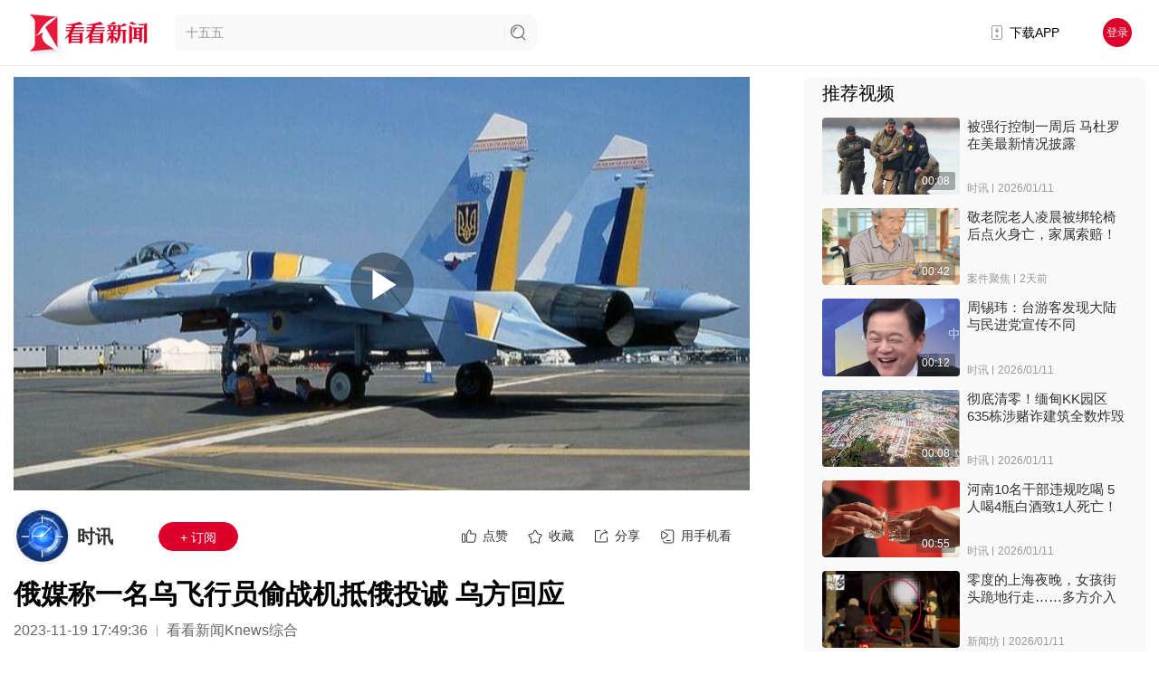

--- FILE ---
content_type: text/html; charset=utf-8
request_url: https://www.kankanews.com/detail/xey08LMmKyJ
body_size: 35832
content:
<!doctype html>
<html data-n-head-ssr>
  <head >
    <title>俄媒称一名乌飞行员偷战机抵俄投诚 乌方回应_时讯_看看新闻网</title><meta data-n-head="ssr" content="text/html;charset=UTF-8;X-Content-Type-Options=nosniff"><meta data-n-head="ssr" name="renderer" content="webkit"><meta data-n-head="ssr" http-equiv="Content-Type"><meta data-n-head="ssr" name="robots" content="index,follow"><meta data-n-head="ssr" name="googlebot" content="index,follow"><meta data-n-head="ssr" data-hid="Description" name="Description" content="据俄媒报道，俄军一名卡-52直升机飞行员11月18日在社交网站上称，一名乌空军现役飞行员已驾机抵俄。这名乌空军飞行员可能是驾驶偷来的苏-27战机逃往俄罗斯的。这名代号“部队长官”的俄军卡-52直升机飞行员表示，“好了，我们的小伙子在我们这里了……作为此次行动的主导者我将发生的一切称为‘鸟还巢’。”有"><meta data-n-head="ssr" data-hid="Keywords" name="Keywords" content="俄乌冲突,飞行员,乌克兰"><meta data-n-head="ssr" name="author" content="看看新闻"><meta data-n-head="ssr" name="date" content="2023-11-19 17:49:36"><meta data-n-head="ssr" property="article:published_time" content="2023-11-19 17:49:36"><meta data-n-head="ssr" property="article:author" content="时讯"><meta data-n-head="ssr" name="lastmod" content="2023-11-19 17:49:36"><meta data-n-head="ssr" property="og:type" content="article"><meta data-n-head="ssr" property="og:article:section" content="政务"><meta data-n-head="ssr" property="og:article:tag" content="俄乌冲突,飞行员,乌克兰"><meta data-n-head="ssr" property="og:title" content="俄媒称一名乌飞行员偷战机抵俄投诚 乌方回应_时讯_看看新闻网"><meta data-n-head="ssr" property="og:description" content="据俄媒报道，俄军一名卡-52直升机飞行员11月18日在社交网站上称，一名乌空军现役飞行员已驾机抵俄。这名乌空军飞行员可能是驾驶偷来的苏-27战机逃往俄罗斯的。这名代号“部队长官”的俄军卡-52直升机飞行员表示，“好了，我们的小伙子在我们这里了……作为此次行动的主导者我将发生的一切称为‘鸟还巢’。”有"><meta data-n-head="ssr" property="og:image" content="https://p.statickksmg.com/cont/2023/11/19/cover503mac4e7e523f8c6535eaf781d1af2b4f706a1700385404018_44140e7f-6a79-35a2-ab3b-a45347c7a957.jpeg"><meta data-n-head="ssr" property="og:url" content="https://m.kankanews.com/detail/xey08LMmKyJ"><meta data-n-head="ssr" property="og:site_name" content="看看新闻"><link data-n-head="ssr" name="process" content="production"><link data-n-head="ssr" rel="icon" type="image/x-icon" href="/favicon.ico"><link data-n-head="ssr" rel="alternate" media="only screen and(max-width: 640px)" href="http://m.kankanews.com/"><link data-n-head="ssr" rel="dns-prefetch" href="https://skin.kankanews.com"><link data-n-head="ssr" rel="dns-prefetch" href="https://p.statickksmg.com/"><link data-n-head="ssr" rel="stylesheet" href="/css/reset.css"><link data-n-head="ssr" rel="stylesheet" href="/css/global.css?v=2.37.1"><link data-n-head="ssr" rel="stylesheet" href="/css/noSupport.css?v=2.37.1"><link data-n-head="ssr" rel="canonical" href="https://m.kankanews.com/detail/xey08LMmKyJ"><link data-n-head="ssr" rel="stylesheet" href="https://skin.kankanews.com/kknews/xgplayer/xgplayer_3.0.7.min.css"><link data-n-head="ssr" rel="canonical" href="https://m.kankanews.com/detail/xey08LMmKyJ"><script data-n-head="ssr" src="https://skin.kankanews.com/kknews/js/jquery-3.7.1.min.js"></script><script data-n-head="ssr" src="https://skin.kankanews.com/sensors/sensorsdata.min.js"></script><script data-n-head="ssr" src="/js/toNewMpage.js?v=2.0"></script><script data-n-head="ssr" src="/js/indexScroll.js?v=2.0"></script><script data-n-head="ssr" type="application/ld+json">{
    &quot;@context&quot;: &quot;https://schema.org&quot;,
    &quot;@type&quot;: &quot;NewsArticle&quot;,
    &quot;headline&quot;: &quot;俄媒称一名乌飞行员偷战机抵俄投诚 乌方回应&quot;,
    &quot;author&quot;: {
        &quot;@type&quot;: &quot;Person&quot;,
        &quot;name&quot;: &quot;时讯&quot;
    },
    &quot;datePublished&quot;: &quot;2023-11-19 17:49:36&quot;,
    &quot;dateModified&quot;: &quot;2023-11-19 17:49:36&quot;,
    &quot;description&quot;: &quot;据俄媒报道，俄军一名卡-52直升机飞行员11月18日在社交网站上称，一名乌空军现役飞行员已驾机抵俄。这名乌空军飞行员可能是驾驶偷来的苏-27战机逃往俄罗斯的。这名代号“部队长官”的俄军卡-52直升机飞行员表示，“好了，我们的小伙子在我们这里了……作为此次行动的主导者我将发生的一切称为‘鸟还巢’。”有&quot;,
    &quot;image&quot;: &quot;https://p.statickksmg.com/cont/2023/11/19/cover503mac4e7e523f8c6535eaf781d1af2b4f706a1700385404018_44140e7f-6a79-35a2-ab3b-a45347c7a957.jpeg&quot;,
    &quot;mainEntityOfPage&quot;: &quot;https://m.kankanews.com/detail/xey08LMmKyJ&quot;,
    &quot;publisher&quot;: {
        &quot;@type&quot;: &quot;Organization&quot;,
        &quot;name&quot;: &quot;看看新闻网&quot;,
        &quot;logo&quot;: {
            &quot;@type&quot;: &quot;ImageObject&quot;,
            &quot;url&quot;: &quot;https://p.statickksmg.com/avatar/default/share-icon-white.jpg&quot;
        }
    }
}</script><link rel="preload" href="/_knews_nuxt/js/runtime.v2.37.1.js" as="script"><link rel="preload" href="/_knews_nuxt/js/commons/app.v2.37.1.js" as="script"><link rel="preload" href="/_knews_nuxt/js/vendors/app.v2.37.1.js" as="script"><link rel="preload" href="/_knews_nuxt/js/app.v2.37.1.js" as="script"><link rel="preload" href="/_knews_nuxt/js/pages/detail/_id.v2.37.1.js" as="script"><link rel="preload" href="/_knews_nuxt/js/vendors/components/common2-detail-preview-content/components/common2-video-player/pages/content_prev/67523037.v2.37.1.js" as="script"><style data-vue-ssr-id="39a2837a:0 6003b226:0 c4544172:0 58a455cd:0 3a073903:0 cc1d48a6:0 1fe9bd5a:0 6bea48e6:0 d1644d1e:0 04c6e70d:0 3b6616cd:0 819b3b66:0 2ecb078d:0 21c84d95:0 0819a28d:0 00290fc7:0 1ac9042f:0 08c7b2ed:0 7e56e4e3:0 bc547ff0:0 438c270f:0 723a962d:0 11b90ea5:0 4d41fc4c:0 3f2d8f7d:0 5ba9f9c2:0 1e6bcdf6:0 5c44164e:0 4215ada7:0 13d04f1e:0">.el-button-group>.el-button.is-active,.el-button-group>.el-button.is-disabled,.el-button-group>.el-button:not(.is-disabled):active,.el-button-group>.el-button:not(.is-disabled):focus,.el-button-group>.el-button:not(.is-disabled):hover{z-index:1}.el-button,.el-input__inner{-webkit-appearance:none;outline:0}.el-message-box,.el-popup-parent--hidden{overflow:hidden}.v-modal-enter{-webkit-animation:v-modal-in .2s ease;animation:v-modal-in .2s ease}.v-modal-leave{-webkit-animation:v-modal-out .2s ease forwards;animation:v-modal-out .2s ease forwards}@-webkit-keyframes v-modal-in{0%{opacity:0}}@keyframes v-modal-in{0%{opacity:0}}@-webkit-keyframes v-modal-out{to{opacity:0}}@keyframes v-modal-out{to{opacity:0}}.v-modal{position:fixed;left:0;top:0;width:100%;height:100%;opacity:.5;background:#000}.el-button{display:inline-block;line-height:1;white-space:nowrap;cursor:pointer;background:#fff;border:1px solid #dcdfe6;color:#606266;text-align:center;box-sizing:border-box;margin:0;transition:.1s;font-weight:500;-moz-user-select:none;-webkit-user-select:none;-ms-user-select:none;padding:12px 20px;font-size:14px;border-radius:4px}.el-button+.el-button{margin-left:10px}.el-button:focus,.el-button:hover{color:#409eff;border-color:#c6e2ff;background-color:#ecf5ff}.el-button:active{color:#3a8ee6;border-color:#3a8ee6;outline:0}.el-button::-moz-focus-inner{border:0}.el-button [class*=el-icon-]+span{margin-left:5px}.el-button.is-plain:focus,.el-button.is-plain:hover{background:#fff;border-color:#409eff;color:#409eff}.el-button.is-active,.el-button.is-plain:active{color:#3a8ee6;border-color:#3a8ee6}.el-button.is-plain:active{background:#fff;outline:0}.el-button.is-disabled,.el-button.is-disabled:focus,.el-button.is-disabled:hover{color:#c0c4cc;cursor:not-allowed;background-image:none;background-color:#fff;border-color:#ebeef5}.el-button.is-disabled.el-button--text{background-color:transparent}.el-button.is-disabled.is-plain,.el-button.is-disabled.is-plain:focus,.el-button.is-disabled.is-plain:hover{background-color:#fff;border-color:#ebeef5;color:#c0c4cc}.el-button.is-loading{position:relative;pointer-events:none}.el-button.is-loading:before{pointer-events:none;content:"";position:absolute;left:-1px;top:-1px;right:-1px;bottom:-1px;border-radius:inherit;background-color:hsla(0,0%,100%,.35)}.el-button.is-round{border-radius:20px;padding:12px 23px}.el-button.is-circle{border-radius:50%;padding:12px}.el-button--primary{color:#fff;background-color:#409eff;border-color:#409eff}.el-button--primary:focus,.el-button--primary:hover{background:#66b1ff;border-color:#66b1ff;color:#fff}.el-button--primary.is-active,.el-button--primary:active{background:#3a8ee6;border-color:#3a8ee6;color:#fff}.el-button--primary:active{outline:0}.el-button--primary.is-disabled,.el-button--primary.is-disabled:active,.el-button--primary.is-disabled:focus,.el-button--primary.is-disabled:hover{color:#fff;background-color:#a0cfff;border-color:#a0cfff}.el-button--primary.is-plain{color:#409eff;background:#ecf5ff;border-color:#b3d8ff}.el-button--primary.is-plain:focus,.el-button--primary.is-plain:hover{background:#409eff;border-color:#409eff;color:#fff}.el-button--primary.is-plain:active{background:#3a8ee6;border-color:#3a8ee6;color:#fff;outline:0}.el-button--primary.is-plain.is-disabled,.el-button--primary.is-plain.is-disabled:active,.el-button--primary.is-plain.is-disabled:focus,.el-button--primary.is-plain.is-disabled:hover{color:#8cc5ff;background-color:#ecf5ff;border-color:#d9ecff}.el-button--success{color:#fff;background-color:#67c23a;border-color:#67c23a}.el-button--success:focus,.el-button--success:hover{background:#85ce61;border-color:#85ce61;color:#fff}.el-button--success.is-active,.el-button--success:active{background:#5daf34;border-color:#5daf34;color:#fff}.el-button--success:active{outline:0}.el-button--success.is-disabled,.el-button--success.is-disabled:active,.el-button--success.is-disabled:focus,.el-button--success.is-disabled:hover{color:#fff;background-color:#b3e19d;border-color:#b3e19d}.el-button--success.is-plain{color:#67c23a;background:#f0f9eb;border-color:#c2e7b0}.el-button--success.is-plain:focus,.el-button--success.is-plain:hover{background:#67c23a;border-color:#67c23a;color:#fff}.el-button--success.is-plain:active{background:#5daf34;border-color:#5daf34;color:#fff;outline:0}.el-button--success.is-plain.is-disabled,.el-button--success.is-plain.is-disabled:active,.el-button--success.is-plain.is-disabled:focus,.el-button--success.is-plain.is-disabled:hover{color:#a4da89;background-color:#f0f9eb;border-color:#e1f3d8}.el-button--warning{color:#fff;background-color:#e6a23c;border-color:#e6a23c}.el-button--warning:focus,.el-button--warning:hover{background:#ebb563;border-color:#ebb563;color:#fff}.el-button--warning.is-active,.el-button--warning:active{background:#cf9236;border-color:#cf9236;color:#fff}.el-button--warning:active{outline:0}.el-button--warning.is-disabled,.el-button--warning.is-disabled:active,.el-button--warning.is-disabled:focus,.el-button--warning.is-disabled:hover{color:#fff;background-color:#f3d19e;border-color:#f3d19e}.el-button--warning.is-plain{color:#e6a23c;background:#fdf6ec;border-color:#f5dab1}.el-button--warning.is-plain:focus,.el-button--warning.is-plain:hover{background:#e6a23c;border-color:#e6a23c;color:#fff}.el-button--warning.is-plain:active{background:#cf9236;border-color:#cf9236;color:#fff;outline:0}.el-button--warning.is-plain.is-disabled,.el-button--warning.is-plain.is-disabled:active,.el-button--warning.is-plain.is-disabled:focus,.el-button--warning.is-plain.is-disabled:hover{color:#f0c78a;background-color:#fdf6ec;border-color:#faecd8}.el-button--danger{color:#fff;background-color:#f56c6c;border-color:#f56c6c}.el-button--danger:focus,.el-button--danger:hover{background:#f78989;border-color:#f78989;color:#fff}.el-button--danger.is-active,.el-button--danger:active{background:#dd6161;border-color:#dd6161;color:#fff}.el-button--danger:active{outline:0}.el-button--danger.is-disabled,.el-button--danger.is-disabled:active,.el-button--danger.is-disabled:focus,.el-button--danger.is-disabled:hover{color:#fff;background-color:#fab6b6;border-color:#fab6b6}.el-button--danger.is-plain{color:#f56c6c;background:#fef0f0;border-color:#fbc4c4}.el-button--danger.is-plain:focus,.el-button--danger.is-plain:hover{background:#f56c6c;border-color:#f56c6c;color:#fff}.el-button--danger.is-plain:active{background:#dd6161;border-color:#dd6161;color:#fff;outline:0}.el-button--danger.is-plain.is-disabled,.el-button--danger.is-plain.is-disabled:active,.el-button--danger.is-plain.is-disabled:focus,.el-button--danger.is-plain.is-disabled:hover{color:#f9a7a7;background-color:#fef0f0;border-color:#fde2e2}.el-button--info{color:#fff;background-color:#909399;border-color:#909399}.el-button--info:focus,.el-button--info:hover{background:#a6a9ad;border-color:#a6a9ad;color:#fff}.el-button--info.is-active,.el-button--info:active{background:#82848a;border-color:#82848a;color:#fff}.el-button--info:active{outline:0}.el-button--info.is-disabled,.el-button--info.is-disabled:active,.el-button--info.is-disabled:focus,.el-button--info.is-disabled:hover{color:#fff;background-color:#c8c9cc;border-color:#c8c9cc}.el-button--info.is-plain{color:#909399;background:#f4f4f5;border-color:#d3d4d6}.el-button--info.is-plain:focus,.el-button--info.is-plain:hover{background:#909399;border-color:#909399;color:#fff}.el-button--info.is-plain:active{background:#82848a;border-color:#82848a;color:#fff;outline:0}.el-button--info.is-plain.is-disabled,.el-button--info.is-plain.is-disabled:active,.el-button--info.is-plain.is-disabled:focus,.el-button--info.is-plain.is-disabled:hover{color:#bcbec2;background-color:#f4f4f5;border-color:#e9e9eb}.el-button--text,.el-button--text.is-disabled,.el-button--text.is-disabled:focus,.el-button--text.is-disabled:hover,.el-button--text:active{border-color:transparent}.el-button--medium{padding:10px 20px;font-size:14px;border-radius:4px}.el-button--mini,.el-button--small{font-size:12px;border-radius:3px}.el-button--medium.is-round{padding:10px 20px}.el-button--medium.is-circle{padding:10px}.el-button--small,.el-button--small.is-round{padding:9px 15px}.el-button--small.is-circle{padding:9px}.el-button--mini,.el-button--mini.is-round{padding:7px 15px}.el-button--mini.is-circle{padding:7px}.el-button--text{color:#409eff;background:0 0;padding-left:0;padding-right:0}.el-button--text:focus,.el-button--text:hover{color:#66b1ff;border-color:transparent;background-color:transparent}.el-button--text:active{color:#3a8ee6;background-color:transparent}.el-button-group{display:inline-block;vertical-align:middle}.el-button-group:after,.el-button-group:before{display:table;content:""}.el-button-group:after{clear:both}.el-button-group>.el-button{float:left;position:relative}.el-button-group>.el-button+.el-button{margin-left:0}.el-button-group>.el-button:first-child{border-top-right-radius:0;border-bottom-right-radius:0}.el-button-group>.el-button:last-child{border-top-left-radius:0;border-bottom-left-radius:0}.el-button-group>.el-button:first-child:last-child{border-radius:4px}.el-button-group>.el-button:first-child:last-child.is-round{border-radius:20px}.el-button-group>.el-button:first-child:last-child.is-circle{border-radius:50%}.el-button-group>.el-button:not(:first-child):not(:last-child){border-radius:0}.el-button-group>.el-button:not(:last-child){margin-right:-1px}.el-button-group>.el-dropdown>.el-button{border-top-left-radius:0;border-bottom-left-radius:0;border-left-color:hsla(0,0%,100%,.5)}.el-button-group .el-button--primary:first-child{border-right-color:hsla(0,0%,100%,.5)}.el-button-group .el-button--primary:last-child{border-left-color:hsla(0,0%,100%,.5)}.el-button-group .el-button--primary:not(:first-child):not(:last-child){border-left-color:hsla(0,0%,100%,.5);border-right-color:hsla(0,0%,100%,.5)}.el-button-group .el-button--success:first-child{border-right-color:hsla(0,0%,100%,.5)}.el-button-group .el-button--success:last-child{border-left-color:hsla(0,0%,100%,.5)}.el-button-group .el-button--success:not(:first-child):not(:last-child){border-left-color:hsla(0,0%,100%,.5);border-right-color:hsla(0,0%,100%,.5)}.el-button-group .el-button--warning:first-child{border-right-color:hsla(0,0%,100%,.5)}.el-button-group .el-button--warning:last-child{border-left-color:hsla(0,0%,100%,.5)}.el-button-group .el-button--warning:not(:first-child):not(:last-child){border-left-color:hsla(0,0%,100%,.5);border-right-color:hsla(0,0%,100%,.5)}.el-button-group .el-button--danger:first-child{border-right-color:hsla(0,0%,100%,.5)}.el-button-group .el-button--danger:last-child{border-left-color:hsla(0,0%,100%,.5)}.el-button-group .el-button--danger:not(:first-child):not(:last-child){border-left-color:hsla(0,0%,100%,.5);border-right-color:hsla(0,0%,100%,.5)}.el-button-group .el-button--info:first-child{border-right-color:hsla(0,0%,100%,.5)}.el-button-group .el-button--info:last-child{border-left-color:hsla(0,0%,100%,.5)}.el-button-group .el-button--info:not(:first-child):not(:last-child){border-left-color:hsla(0,0%,100%,.5);border-right-color:hsla(0,0%,100%,.5)}.el-textarea{position:relative;display:inline-block;width:100%;vertical-align:bottom;font-size:14px}.el-textarea__inner{display:block;resize:vertical;padding:5px 15px;line-height:1.5;box-sizing:border-box;width:100%;font-size:inherit;color:#606266;background-color:#fff;background-image:none;border:1px solid #dcdfe6;border-radius:4px;transition:border-color .2s cubic-bezier(.645,.045,.355,1)}.el-textarea__inner:-ms-input-placeholder{color:#c0c4cc}.el-textarea__inner::-moz-placeholder{color:#c0c4cc}.el-textarea__inner::placeholder{color:#c0c4cc}.el-textarea__inner:hover{border-color:#c0c4cc}.el-textarea__inner:focus{outline:0;border-color:#409eff}.el-textarea .el-input__count{color:#909399;background:#fff;position:absolute;font-size:12px;bottom:5px;right:10px}.el-textarea.is-disabled .el-textarea__inner{background-color:#f5f7fa;border-color:#e4e7ed;color:#c0c4cc;cursor:not-allowed}.el-textarea.is-disabled .el-textarea__inner:-ms-input-placeholder{color:#c0c4cc}.el-textarea.is-disabled .el-textarea__inner::-moz-placeholder{color:#c0c4cc}.el-textarea.is-disabled .el-textarea__inner::placeholder{color:#c0c4cc}.el-textarea.is-exceed .el-textarea__inner{border-color:#f56c6c}.el-textarea.is-exceed .el-input__count{color:#f56c6c}.el-input{position:relative;font-size:14px;display:inline-block;width:100%}.el-input::-webkit-scrollbar{z-index:11;width:6px}.el-input::-webkit-scrollbar:horizontal{height:6px}.el-input::-webkit-scrollbar-thumb{border-radius:5px;width:6px;background:#b4bccc}.el-input::-webkit-scrollbar-corner,.el-input::-webkit-scrollbar-track{background:#fff}.el-input::-webkit-scrollbar-track-piece{background:#fff;width:6px}.el-input .el-input__clear{color:#c0c4cc;font-size:14px;cursor:pointer;transition:color .2s cubic-bezier(.645,.045,.355,1)}.el-input .el-input__clear:hover{color:#909399}.el-input .el-input__count{height:100%;display:inline-flex;align-items:center;color:#909399;font-size:12px}.el-input .el-input__count .el-input__count-inner{background:#fff;line-height:normal;display:inline-block;padding:0 5px}.el-input__inner{background-color:#fff;background-image:none;border-radius:4px;border:1px solid #dcdfe6;box-sizing:border-box;color:#606266;display:inline-block;font-size:inherit;height:40px;line-height:40px;padding:0 15px;transition:border-color .2s cubic-bezier(.645,.045,.355,1);width:100%}.el-input__prefix,.el-input__suffix{position:absolute;-webkit-transition:all .3s;text-align:center;height:100%;color:#c0c4cc;top:0}.el-input__inner::-ms-reveal{display:none}.el-input__inner:-ms-input-placeholder{color:#c0c4cc}.el-input__inner::-moz-placeholder{color:#c0c4cc}.el-input__inner::placeholder{color:#c0c4cc}.el-input__inner:hover{border-color:#c0c4cc}.el-input.is-active .el-input__inner,.el-input__inner:focus{border-color:#409eff;outline:0}.el-input__suffix{right:5px;transition:all .3s;pointer-events:none}.el-input__suffix-inner{pointer-events:all}.el-input__prefix{left:5px;transition:all .3s}.el-input__icon{height:100%;width:25px;text-align:center;transition:all .3s;line-height:40px}.el-input__icon:after{content:"";height:100%;width:0;display:inline-block;vertical-align:middle}.el-input__validateIcon{pointer-events:none}.el-input.is-disabled .el-input__inner{background-color:#f5f7fa;border-color:#e4e7ed;color:#c0c4cc;cursor:not-allowed}.el-input.is-disabled .el-input__inner:-ms-input-placeholder{color:#c0c4cc}.el-input.is-disabled .el-input__inner::-moz-placeholder{color:#c0c4cc}.el-input.is-disabled .el-input__inner::placeholder{color:#c0c4cc}.el-input.is-disabled .el-input__icon{cursor:not-allowed}.el-input.is-exceed .el-input__inner{border-color:#f56c6c}.el-input.is-exceed .el-input__suffix .el-input__count{color:#f56c6c}.el-input--suffix .el-input__inner{padding-right:30px}.el-input--prefix .el-input__inner{padding-left:30px}.el-input--medium{font-size:14px}.el-input--medium .el-input__inner{height:36px;line-height:36px}.el-input--medium .el-input__icon{line-height:36px}.el-input--small{font-size:13px}.el-input--small .el-input__inner{height:32px;line-height:32px}.el-input--small .el-input__icon{line-height:32px}.el-input--mini{font-size:12px}.el-input--mini .el-input__inner{height:28px;line-height:28px}.el-input--mini .el-input__icon{line-height:28px}.el-input-group{line-height:normal;display:inline-table;width:100%;border-collapse:separate;border-spacing:0}.el-input-group>.el-input__inner{vertical-align:middle;display:table-cell}.el-input-group__append,.el-input-group__prepend{background-color:#f5f7fa;color:#909399;vertical-align:middle;display:table-cell;position:relative;border:1px solid #dcdfe6;border-radius:4px;padding:0 20px;width:1px;white-space:nowrap}.el-input-group--prepend .el-input__inner,.el-input-group__append{border-top-left-radius:0;border-bottom-left-radius:0}.el-input-group--append .el-input__inner,.el-input-group__prepend{border-top-right-radius:0;border-bottom-right-radius:0}.el-input-group__append:focus,.el-input-group__prepend:focus{outline:0}.el-input-group__append .el-button,.el-input-group__append .el-select,.el-input-group__prepend .el-button,.el-input-group__prepend .el-select{display:inline-block;margin:-10px -20px}.el-input-group__append button.el-button,.el-input-group__append div.el-select .el-input__inner,.el-input-group__append div.el-select:hover .el-input__inner,.el-input-group__prepend button.el-button,.el-input-group__prepend div.el-select .el-input__inner,.el-input-group__prepend div.el-select:hover .el-input__inner{border-color:transparent;background-color:transparent;color:inherit;border-top:0;border-bottom:0}.el-input-group__append .el-button,.el-input-group__append .el-input,.el-input-group__prepend .el-button,.el-input-group__prepend .el-input{font-size:inherit}.el-input-group__prepend{border-right:0}.el-input-group__append{border-left:0}.el-input-group--append .el-select .el-input.is-focus .el-input__inner,.el-input-group--prepend .el-select .el-input.is-focus .el-input__inner{border-color:transparent}.el-input__inner::-ms-clear{display:none;width:0;height:0}.el-message-box{display:inline-block;width:420px;padding-bottom:10px;vertical-align:middle;background-color:#fff;border-radius:4px;border:1px solid #ebeef5;font-size:18px;box-shadow:0 2px 12px 0 rgba(0,0,0,.1);text-align:left;-webkit-backface-visibility:hidden;backface-visibility:hidden}.el-message-box__wrapper{position:fixed;top:0;bottom:0;left:0;right:0;text-align:center}.el-message-box__wrapper:after{content:"";display:inline-block;height:100%;width:0;vertical-align:middle}.el-message-box__header{position:relative;padding:15px 15px 10px}.el-message-box__title{padding-left:0;margin-bottom:0;font-size:18px;line-height:1;color:#303133}.el-message-box__headerbtn{position:absolute;top:15px;right:15px;padding:0;border:none;outline:0;background:0 0;font-size:16px;cursor:pointer}.el-message-box__headerbtn .el-message-box__close{color:#909399}.el-message-box__headerbtn:focus .el-message-box__close,.el-message-box__headerbtn:hover .el-message-box__close{color:#409eff}.el-message-box__content{padding:10px 15px;color:#606266;font-size:14px}.el-message-box__container{position:relative}.el-message-box__input{padding-top:15px}.el-message-box__input input.invalid,.el-message-box__input input.invalid:focus{border-color:#f56c6c}.el-message-box__status{position:absolute;top:50%;transform:translateY(-50%);font-size:24px!important}.el-message-box__status:before{padding-left:1px}.el-message-box__status+.el-message-box__message{padding-left:36px;padding-right:12px}.el-message-box__status.el-icon-success{color:#67c23a}.el-message-box__status.el-icon-info{color:#909399}.el-message-box__status.el-icon-warning{color:#e6a23c}.el-message-box__status.el-icon-error{color:#f56c6c}.el-message-box__message{margin:0}.el-message-box__message p{margin:0;line-height:24px}.el-message-box__errormsg{color:#f56c6c;font-size:12px;min-height:18px;margin-top:2px}.el-message-box__btns{padding:5px 15px 0;text-align:right}.el-message-box__btns button:nth-child(2){margin-left:10px}.el-message-box__btns-reverse{flex-direction:row-reverse}.el-message-box--center{padding-bottom:30px}.el-message-box--center .el-message-box__header{padding-top:30px}.el-message-box--center .el-message-box__title{position:relative;display:flex;align-items:center;justify-content:center}.el-message-box--center .el-message-box__status{position:relative;top:auto;padding-right:5px;text-align:center;transform:translateY(-1px)}.el-message-box--center .el-message-box__message{margin-left:0}.el-message-box--center .el-message-box__btns,.el-message-box--center .el-message-box__content{text-align:center}.el-message-box--center .el-message-box__content{padding-left:27px;padding-right:27px}.msgbox-fade-enter-active{-webkit-animation:msgbox-fade-in .3s;animation:msgbox-fade-in .3s}.msgbox-fade-leave-active{-webkit-animation:msgbox-fade-out .3s;animation:msgbox-fade-out .3s}@-webkit-keyframes msgbox-fade-in{0%{transform:translate3d(0,-20px,0);opacity:0}to{transform:translateZ(0);opacity:1}}@keyframes msgbox-fade-in{0%{transform:translate3d(0,-20px,0);opacity:0}to{transform:translateZ(0);opacity:1}}@-webkit-keyframes msgbox-fade-out{0%{transform:translateZ(0);opacity:1}to{transform:translate3d(0,-20px,0);opacity:0}}@keyframes msgbox-fade-out{0%{transform:translateZ(0);opacity:1}to{transform:translate3d(0,-20px,0);opacity:0}}
.el-fade-in-enter,.el-fade-in-leave-active,.el-fade-in-linear-enter,.el-fade-in-linear-leave,.el-fade-in-linear-leave-active,.fade-in-linear-enter,.fade-in-linear-leave,.fade-in-linear-leave-active{opacity:0}.el-fade-in-linear-enter-active,.el-fade-in-linear-leave-active,.fade-in-linear-enter-active,.fade-in-linear-leave-active{transition:opacity .2s linear}.el-fade-in-enter-active,.el-fade-in-leave-active,.el-zoom-in-center-enter-active,.el-zoom-in-center-leave-active{transition:all .3s cubic-bezier(.55,0,.1,1)}.el-zoom-in-center-enter,.el-zoom-in-center-leave-active{opacity:0;transform:scaleX(0)}.el-zoom-in-top-enter-active,.el-zoom-in-top-leave-active{opacity:1;transform:scaleY(1);transition:transform .3s cubic-bezier(.23,1,.32,1),opacity .3s cubic-bezier(.23,1,.32,1);transform-origin:center top}.el-zoom-in-top-enter,.el-zoom-in-top-leave-active{opacity:0;transform:scaleY(0)}.el-zoom-in-bottom-enter-active,.el-zoom-in-bottom-leave-active{opacity:1;transform:scaleY(1);transition:transform .3s cubic-bezier(.23,1,.32,1),opacity .3s cubic-bezier(.23,1,.32,1);transform-origin:center bottom}.el-zoom-in-bottom-enter,.el-zoom-in-bottom-leave-active{opacity:0;transform:scaleY(0)}.el-zoom-in-left-enter-active,.el-zoom-in-left-leave-active{opacity:1;transform:scale(1);transition:transform .3s cubic-bezier(.23,1,.32,1),opacity .3s cubic-bezier(.23,1,.32,1);transform-origin:top left}.el-zoom-in-left-enter,.el-zoom-in-left-leave-active{opacity:0;transform:scale(.45)}.collapse-transition{transition:height .3s ease-in-out,padding-top .3s ease-in-out,padding-bottom .3s ease-in-out}.horizontal-collapse-transition{transition:width .3s ease-in-out,padding-left .3s ease-in-out,padding-right .3s ease-in-out}.el-list-enter-active,.el-list-leave-active{transition:all 1s}.el-list-enter,.el-list-leave-active{opacity:0;transform:translateY(-30px)}.el-opacity-transition{transition:opacity .3s cubic-bezier(.55,0,.1,1)}@font-face{font-family:element-icons;src:url(/_knews_nuxt/fonts/element-icons.313f7da.woff) format("woff"),url(/_knews_nuxt/fonts/element-icons.4520188.ttf) format("truetype");font-weight:400;font-display:"auto";font-style:normal}[class*=" el-icon-"],[class^=el-icon-]{font-family:element-icons!important;speak:none;font-style:normal;font-weight:400;font-feature-settings:normal;font-variant:normal;text-transform:none;line-height:1;vertical-align:baseline;display:inline-block;-webkit-font-smoothing:antialiased;-moz-osx-font-smoothing:grayscale}.el-icon-ice-cream-round:before{content:"\e6a0"}.el-icon-ice-cream-square:before{content:"\e6a3"}.el-icon-lollipop:before{content:"\e6a4"}.el-icon-potato-strips:before{content:"\e6a5"}.el-icon-milk-tea:before{content:"\e6a6"}.el-icon-ice-drink:before{content:"\e6a7"}.el-icon-ice-tea:before{content:"\e6a9"}.el-icon-coffee:before{content:"\e6aa"}.el-icon-orange:before{content:"\e6ab"}.el-icon-pear:before{content:"\e6ac"}.el-icon-apple:before{content:"\e6ad"}.el-icon-cherry:before{content:"\e6ae"}.el-icon-watermelon:before{content:"\e6af"}.el-icon-grape:before{content:"\e6b0"}.el-icon-refrigerator:before{content:"\e6b1"}.el-icon-goblet-square-full:before{content:"\e6b2"}.el-icon-goblet-square:before{content:"\e6b3"}.el-icon-goblet-full:before{content:"\e6b4"}.el-icon-goblet:before{content:"\e6b5"}.el-icon-cold-drink:before{content:"\e6b6"}.el-icon-coffee-cup:before{content:"\e6b8"}.el-icon-water-cup:before{content:"\e6b9"}.el-icon-hot-water:before{content:"\e6ba"}.el-icon-ice-cream:before{content:"\e6bb"}.el-icon-dessert:before{content:"\e6bc"}.el-icon-sugar:before{content:"\e6bd"}.el-icon-tableware:before{content:"\e6be"}.el-icon-burger:before{content:"\e6bf"}.el-icon-knife-fork:before{content:"\e6c1"}.el-icon-fork-spoon:before{content:"\e6c2"}.el-icon-chicken:before{content:"\e6c3"}.el-icon-food:before{content:"\e6c4"}.el-icon-dish-1:before{content:"\e6c5"}.el-icon-dish:before{content:"\e6c6"}.el-icon-moon-night:before{content:"\e6ee"}.el-icon-moon:before{content:"\e6f0"}.el-icon-cloudy-and-sunny:before{content:"\e6f1"}.el-icon-partly-cloudy:before{content:"\e6f2"}.el-icon-cloudy:before{content:"\e6f3"}.el-icon-sunny:before{content:"\e6f6"}.el-icon-sunset:before{content:"\e6f7"}.el-icon-sunrise-1:before{content:"\e6f8"}.el-icon-sunrise:before{content:"\e6f9"}.el-icon-heavy-rain:before{content:"\e6fa"}.el-icon-lightning:before{content:"\e6fb"}.el-icon-light-rain:before{content:"\e6fc"}.el-icon-wind-power:before{content:"\e6fd"}.el-icon-baseball:before{content:"\e712"}.el-icon-soccer:before{content:"\e713"}.el-icon-football:before{content:"\e715"}.el-icon-basketball:before{content:"\e716"}.el-icon-ship:before{content:"\e73f"}.el-icon-truck:before{content:"\e740"}.el-icon-bicycle:before{content:"\e741"}.el-icon-mobile-phone:before{content:"\e6d3"}.el-icon-service:before{content:"\e6d4"}.el-icon-key:before{content:"\e6e2"}.el-icon-unlock:before{content:"\e6e4"}.el-icon-lock:before{content:"\e6e5"}.el-icon-watch:before{content:"\e6fe"}.el-icon-watch-1:before{content:"\e6ff"}.el-icon-timer:before{content:"\e702"}.el-icon-alarm-clock:before{content:"\e703"}.el-icon-map-location:before{content:"\e704"}.el-icon-delete-location:before{content:"\e705"}.el-icon-add-location:before{content:"\e706"}.el-icon-location-information:before{content:"\e707"}.el-icon-location-outline:before{content:"\e708"}.el-icon-location:before{content:"\e79e"}.el-icon-place:before{content:"\e709"}.el-icon-discover:before{content:"\e70a"}.el-icon-first-aid-kit:before{content:"\e70b"}.el-icon-trophy-1:before{content:"\e70c"}.el-icon-trophy:before{content:"\e70d"}.el-icon-medal:before{content:"\e70e"}.el-icon-medal-1:before{content:"\e70f"}.el-icon-stopwatch:before{content:"\e710"}.el-icon-mic:before{content:"\e711"}.el-icon-copy-document:before{content:"\e718"}.el-icon-full-screen:before{content:"\e719"}.el-icon-switch-button:before{content:"\e71b"}.el-icon-aim:before{content:"\e71c"}.el-icon-crop:before{content:"\e71d"}.el-icon-odometer:before{content:"\e71e"}.el-icon-time:before{content:"\e71f"}.el-icon-bangzhu:before{content:"\e724"}.el-icon-close-notification:before{content:"\e726"}.el-icon-microphone:before{content:"\e727"}.el-icon-turn-off-microphone:before{content:"\e728"}.el-icon-position:before{content:"\e729"}.el-icon-postcard:before{content:"\e72a"}.el-icon-message:before{content:"\e72b"}.el-icon-chat-line-square:before{content:"\e72d"}.el-icon-chat-dot-square:before{content:"\e72e"}.el-icon-chat-dot-round:before{content:"\e72f"}.el-icon-chat-square:before{content:"\e730"}.el-icon-chat-line-round:before{content:"\e731"}.el-icon-chat-round:before{content:"\e732"}.el-icon-set-up:before{content:"\e733"}.el-icon-turn-off:before{content:"\e734"}.el-icon-open:before{content:"\e735"}.el-icon-connection:before{content:"\e736"}.el-icon-link:before{content:"\e737"}.el-icon-cpu:before{content:"\e738"}.el-icon-thumb:before{content:"\e739"}.el-icon-female:before{content:"\e73a"}.el-icon-male:before{content:"\e73b"}.el-icon-guide:before{content:"\e73c"}.el-icon-news:before{content:"\e73e"}.el-icon-price-tag:before{content:"\e744"}.el-icon-discount:before{content:"\e745"}.el-icon-wallet:before{content:"\e747"}.el-icon-coin:before{content:"\e748"}.el-icon-money:before{content:"\e749"}.el-icon-bank-card:before{content:"\e74a"}.el-icon-box:before{content:"\e74b"}.el-icon-present:before{content:"\e74c"}.el-icon-sell:before{content:"\e6d5"}.el-icon-sold-out:before{content:"\e6d6"}.el-icon-shopping-bag-2:before{content:"\e74d"}.el-icon-shopping-bag-1:before{content:"\e74e"}.el-icon-shopping-cart-2:before{content:"\e74f"}.el-icon-shopping-cart-1:before{content:"\e750"}.el-icon-shopping-cart-full:before{content:"\e751"}.el-icon-smoking:before{content:"\e752"}.el-icon-no-smoking:before{content:"\e753"}.el-icon-house:before{content:"\e754"}.el-icon-table-lamp:before{content:"\e755"}.el-icon-school:before{content:"\e756"}.el-icon-office-building:before{content:"\e757"}.el-icon-toilet-paper:before{content:"\e758"}.el-icon-notebook-2:before{content:"\e759"}.el-icon-notebook-1:before{content:"\e75a"}.el-icon-files:before{content:"\e75b"}.el-icon-collection:before{content:"\e75c"}.el-icon-receiving:before{content:"\e75d"}.el-icon-suitcase-1:before{content:"\e760"}.el-icon-suitcase:before{content:"\e761"}.el-icon-film:before{content:"\e763"}.el-icon-collection-tag:before{content:"\e765"}.el-icon-data-analysis:before{content:"\e766"}.el-icon-pie-chart:before{content:"\e767"}.el-icon-data-board:before{content:"\e768"}.el-icon-data-line:before{content:"\e76d"}.el-icon-reading:before{content:"\e769"}.el-icon-magic-stick:before{content:"\e76a"}.el-icon-coordinate:before{content:"\e76b"}.el-icon-mouse:before{content:"\e76c"}.el-icon-brush:before{content:"\e76e"}.el-icon-headset:before{content:"\e76f"}.el-icon-umbrella:before{content:"\e770"}.el-icon-scissors:before{content:"\e771"}.el-icon-mobile:before{content:"\e773"}.el-icon-attract:before{content:"\e774"}.el-icon-monitor:before{content:"\e775"}.el-icon-search:before{content:"\e778"}.el-icon-takeaway-box:before{content:"\e77a"}.el-icon-paperclip:before{content:"\e77d"}.el-icon-printer:before{content:"\e77e"}.el-icon-document-add:before{content:"\e782"}.el-icon-document:before{content:"\e785"}.el-icon-document-checked:before{content:"\e786"}.el-icon-document-copy:before{content:"\e787"}.el-icon-document-delete:before{content:"\e788"}.el-icon-document-remove:before{content:"\e789"}.el-icon-tickets:before{content:"\e78b"}.el-icon-folder-checked:before{content:"\e77f"}.el-icon-folder-delete:before{content:"\e780"}.el-icon-folder-remove:before{content:"\e781"}.el-icon-folder-add:before{content:"\e783"}.el-icon-folder-opened:before{content:"\e784"}.el-icon-folder:before{content:"\e78a"}.el-icon-edit-outline:before{content:"\e764"}.el-icon-edit:before{content:"\e78c"}.el-icon-date:before{content:"\e78e"}.el-icon-c-scale-to-original:before{content:"\e7c6"}.el-icon-view:before{content:"\e6ce"}.el-icon-loading:before{content:"\e6cf"}.el-icon-rank:before{content:"\e6d1"}.el-icon-sort-down:before{content:"\e7c4"}.el-icon-sort-up:before{content:"\e7c5"}.el-icon-sort:before{content:"\e6d2"}.el-icon-finished:before{content:"\e6cd"}.el-icon-refresh-left:before{content:"\e6c7"}.el-icon-refresh-right:before{content:"\e6c8"}.el-icon-refresh:before{content:"\e6d0"}.el-icon-video-play:before{content:"\e7c0"}.el-icon-video-pause:before{content:"\e7c1"}.el-icon-d-arrow-right:before{content:"\e6dc"}.el-icon-d-arrow-left:before{content:"\e6dd"}.el-icon-arrow-up:before{content:"\e6e1"}.el-icon-arrow-down:before{content:"\e6df"}.el-icon-arrow-right:before{content:"\e6e0"}.el-icon-arrow-left:before{content:"\e6de"}.el-icon-top-right:before{content:"\e6e7"}.el-icon-top-left:before{content:"\e6e8"}.el-icon-top:before{content:"\e6e6"}.el-icon-bottom:before{content:"\e6eb"}.el-icon-right:before{content:"\e6e9"}.el-icon-back:before{content:"\e6ea"}.el-icon-bottom-right:before{content:"\e6ec"}.el-icon-bottom-left:before{content:"\e6ed"}.el-icon-caret-top:before{content:"\e78f"}.el-icon-caret-bottom:before{content:"\e790"}.el-icon-caret-right:before{content:"\e791"}.el-icon-caret-left:before{content:"\e792"}.el-icon-d-caret:before{content:"\e79a"}.el-icon-share:before{content:"\e793"}.el-icon-menu:before{content:"\e798"}.el-icon-s-grid:before{content:"\e7a6"}.el-icon-s-check:before{content:"\e7a7"}.el-icon-s-data:before{content:"\e7a8"}.el-icon-s-opportunity:before{content:"\e7aa"}.el-icon-s-custom:before{content:"\e7ab"}.el-icon-s-claim:before{content:"\e7ad"}.el-icon-s-finance:before{content:"\e7ae"}.el-icon-s-comment:before{content:"\e7af"}.el-icon-s-flag:before{content:"\e7b0"}.el-icon-s-marketing:before{content:"\e7b1"}.el-icon-s-shop:before{content:"\e7b4"}.el-icon-s-open:before{content:"\e7b5"}.el-icon-s-management:before{content:"\e7b6"}.el-icon-s-ticket:before{content:"\e7b7"}.el-icon-s-release:before{content:"\e7b8"}.el-icon-s-home:before{content:"\e7b9"}.el-icon-s-promotion:before{content:"\e7ba"}.el-icon-s-operation:before{content:"\e7bb"}.el-icon-s-unfold:before{content:"\e7bc"}.el-icon-s-fold:before{content:"\e7a9"}.el-icon-s-platform:before{content:"\e7bd"}.el-icon-s-order:before{content:"\e7be"}.el-icon-s-cooperation:before{content:"\e7bf"}.el-icon-bell:before{content:"\e725"}.el-icon-message-solid:before{content:"\e799"}.el-icon-video-camera:before{content:"\e772"}.el-icon-video-camera-solid:before{content:"\e796"}.el-icon-camera:before{content:"\e779"}.el-icon-camera-solid:before{content:"\e79b"}.el-icon-download:before{content:"\e77c"}.el-icon-upload2:before{content:"\e77b"}.el-icon-upload:before{content:"\e7c3"}.el-icon-picture-outline-round:before{content:"\e75f"}.el-icon-picture-outline:before{content:"\e75e"}.el-icon-picture:before{content:"\e79f"}.el-icon-close:before{content:"\e6db"}.el-icon-check:before{content:"\e6da"}.el-icon-plus:before{content:"\e6d9"}.el-icon-minus:before{content:"\e6d8"}.el-icon-help:before{content:"\e73d"}.el-icon-s-help:before{content:"\e7b3"}.el-icon-circle-close:before{content:"\e78d"}.el-icon-circle-check:before{content:"\e720"}.el-icon-circle-plus-outline:before{content:"\e723"}.el-icon-remove-outline:before{content:"\e722"}.el-icon-zoom-out:before{content:"\e776"}.el-icon-zoom-in:before{content:"\e777"}.el-icon-error:before{content:"\e79d"}.el-icon-success:before{content:"\e79c"}.el-icon-circle-plus:before{content:"\e7a0"}.el-icon-remove:before{content:"\e7a2"}.el-icon-info:before{content:"\e7a1"}.el-icon-question:before{content:"\e7a4"}.el-icon-warning-outline:before{content:"\e6c9"}.el-icon-warning:before{content:"\e7a3"}.el-icon-goods:before{content:"\e7c2"}.el-icon-s-goods:before{content:"\e7b2"}.el-icon-star-off:before{content:"\e717"}.el-icon-star-on:before{content:"\e797"}.el-icon-more-outline:before{content:"\e6cc"}.el-icon-more:before{content:"\e794"}.el-icon-phone-outline:before{content:"\e6cb"}.el-icon-phone:before{content:"\e795"}.el-icon-user:before{content:"\e6e3"}.el-icon-user-solid:before{content:"\e7a5"}.el-icon-setting:before{content:"\e6ca"}.el-icon-s-tools:before{content:"\e7ac"}.el-icon-delete:before{content:"\e6d7"}.el-icon-delete-solid:before{content:"\e7c9"}.el-icon-eleme:before{content:"\e7c7"}.el-icon-platform-eleme:before{content:"\e7ca"}.el-icon-loading{-webkit-animation:rotating 2s linear infinite;animation:rotating 2s linear infinite}.el-icon--right{margin-left:5px}.el-icon--left{margin-right:5px}@-webkit-keyframes rotating{0%{transform:rotate(0)}to{transform:rotate(1turn)}}@keyframes rotating{0%{transform:rotate(0)}to{transform:rotate(1turn)}}
.el-message__closeBtn:focus,.el-message__content:focus{outline-width:0}.el-message{min-width:380px;box-sizing:border-box;border-radius:4px;border:1px solid #ebeef5;position:fixed;left:50%;top:20px;transform:translateX(-50%);background-color:#edf2fc;transition:opacity .3s,transform .4s,top .4s;overflow:hidden;padding:15px 15px 15px 20px;display:flex;align-items:center}.el-message.is-center{justify-content:center}.el-message.is-closable .el-message__content{padding-right:16px}.el-message p{margin:0}.el-message--info .el-message__content{color:#909399}.el-message--success{background-color:#f0f9eb;border-color:#e1f3d8}.el-message--success .el-message__content{color:#67c23a}.el-message--warning{background-color:#fdf6ec;border-color:#faecd8}.el-message--warning .el-message__content{color:#e6a23c}.el-message--error{background-color:#fef0f0;border-color:#fde2e2}.el-message--error .el-message__content{color:#f56c6c}.el-message__icon{margin-right:10px}.el-message__content{padding:0;font-size:14px;line-height:1}.el-message__closeBtn{position:absolute;top:50%;right:15px;transform:translateY(-50%);cursor:pointer;color:#c0c4cc;font-size:16px}.el-message__closeBtn:hover{color:#909399}.el-message .el-icon-success{color:#67c23a}.el-message .el-icon-error{color:#f56c6c}.el-message .el-icon-info{color:#909399}.el-message .el-icon-warning{color:#e6a23c}.el-message-fade-enter,.el-message-fade-leave-active{opacity:0;transform:translate(-50%,-100%)}
.el-popper .popper__arrow,.el-popper .popper__arrow:after{position:absolute;display:block;width:0;height:0;border-color:transparent;border-style:solid}.el-popper .popper__arrow{border-width:6px;filter:drop-shadow(0 2px 12px rgba(0,0,0,.03))}.el-popper .popper__arrow:after{content:" ";border-width:6px}.el-popper[x-placement^=top]{margin-bottom:12px}.el-popper[x-placement^=top] .popper__arrow{bottom:-6px;left:50%;margin-right:3px;border-top-color:#ebeef5;border-bottom-width:0}.el-popper[x-placement^=top] .popper__arrow:after{bottom:1px;margin-left:-6px;border-top-color:#fff;border-bottom-width:0}.el-popper[x-placement^=bottom]{margin-top:12px}.el-popper[x-placement^=bottom] .popper__arrow{top:-6px;left:50%;margin-right:3px;border-top-width:0;border-bottom-color:#ebeef5}.el-popper[x-placement^=bottom] .popper__arrow:after{top:1px;margin-left:-6px;border-top-width:0;border-bottom-color:#fff}.el-popper[x-placement^=right]{margin-left:12px}.el-popper[x-placement^=right] .popper__arrow{top:50%;left:-6px;margin-bottom:3px;border-right-color:#ebeef5;border-left-width:0}.el-popper[x-placement^=right] .popper__arrow:after{bottom:-6px;left:1px;border-right-color:#fff;border-left-width:0}.el-popper[x-placement^=left]{margin-right:12px}.el-popper[x-placement^=left] .popper__arrow{top:50%;right:-6px;margin-bottom:3px;border-right-width:0;border-left-color:#ebeef5}.el-popper[x-placement^=left] .popper__arrow:after{right:1px;bottom:-6px;margin-left:-6px;border-right-width:0;border-left-color:#fff}.el-select-dropdown{position:absolute;z-index:1001;border:1px solid #e4e7ed;border-radius:4px;background-color:#fff;box-shadow:0 2px 12px 0 rgba(0,0,0,.1);box-sizing:border-box;margin:5px 0}.el-select-dropdown.is-multiple .el-select-dropdown__item{padding-right:40px}.el-select-dropdown.is-multiple .el-select-dropdown__item.selected{color:#409eff;background-color:#fff}.el-select-dropdown.is-multiple .el-select-dropdown__item.selected.hover{background-color:#f5f7fa}.el-select-dropdown.is-multiple .el-select-dropdown__item.selected:after{position:absolute;right:20px;font-family:element-icons;content:"\e6da";font-size:12px;font-weight:700;-webkit-font-smoothing:antialiased;-moz-osx-font-smoothing:grayscale}.el-select-dropdown .el-scrollbar.is-empty .el-select-dropdown__list{padding:0}.el-select-dropdown__empty{padding:10px 0;margin:0;text-align:center;color:#999;font-size:14px}.el-select-dropdown__wrap{max-height:274px}.el-select-dropdown__list{list-style:none;padding:6px 0;margin:0;box-sizing:border-box}.el-textarea{position:relative;display:inline-block;width:100%;vertical-align:bottom;font-size:14px}.el-textarea__inner{display:block;resize:vertical;padding:5px 15px;line-height:1.5;box-sizing:border-box;width:100%;font-size:inherit;color:#606266;background-color:#fff;background-image:none;border:1px solid #dcdfe6;border-radius:4px;transition:border-color .2s cubic-bezier(.645,.045,.355,1)}.el-input__inner,.el-tag{-webkit-box-sizing:border-box}.el-textarea__inner:-ms-input-placeholder{color:#c0c4cc}.el-textarea__inner::-moz-placeholder{color:#c0c4cc}.el-textarea__inner::placeholder{color:#c0c4cc}.el-textarea__inner:hover{border-color:#c0c4cc}.el-textarea__inner:focus{outline:0;border-color:#409eff}.el-textarea .el-input__count{color:#909399;background:#fff;position:absolute;font-size:12px;bottom:5px;right:10px}.el-textarea.is-disabled .el-textarea__inner{background-color:#f5f7fa;border-color:#e4e7ed;color:#c0c4cc;cursor:not-allowed}.el-textarea.is-disabled .el-textarea__inner:-ms-input-placeholder{color:#c0c4cc}.el-textarea.is-disabled .el-textarea__inner::-moz-placeholder{color:#c0c4cc}.el-textarea.is-disabled .el-textarea__inner::placeholder{color:#c0c4cc}.el-textarea.is-exceed .el-textarea__inner{border-color:#f56c6c}.el-textarea.is-exceed .el-input__count{color:#f56c6c}.el-input{position:relative;font-size:14px;display:inline-block;width:100%}.el-input::-webkit-scrollbar{z-index:11;width:6px}.el-input::-webkit-scrollbar:horizontal{height:6px}.el-input::-webkit-scrollbar-thumb{border-radius:5px;width:6px;background:#b4bccc}.el-input::-webkit-scrollbar-corner,.el-input::-webkit-scrollbar-track{background:#fff}.el-input::-webkit-scrollbar-track-piece{background:#fff;width:6px}.el-input .el-input__clear{color:#c0c4cc;font-size:14px;cursor:pointer;transition:color .2s cubic-bezier(.645,.045,.355,1)}.el-input .el-input__clear:hover{color:#909399}.el-input .el-input__count{height:100%;display:inline-flex;align-items:center;color:#909399;font-size:12px}.el-input .el-input__count .el-input__count-inner{background:#fff;line-height:normal;display:inline-block;padding:0 5px}.el-input__inner{-webkit-appearance:none;background-color:#fff;background-image:none;border-radius:4px;border:1px solid #dcdfe6;box-sizing:border-box;color:#606266;display:inline-block;font-size:inherit;height:40px;line-height:40px;outline:0;padding:0 15px;transition:border-color .2s cubic-bezier(.645,.045,.355,1);width:100%}.el-input__prefix,.el-input__suffix{position:absolute;top:0;-webkit-transition:all .3s;height:100%;color:#c0c4cc;text-align:center}.el-input__inner::-ms-reveal{display:none}.el-input__inner:-ms-input-placeholder{color:#c0c4cc}.el-input__inner::-moz-placeholder{color:#c0c4cc}.el-input__inner::placeholder{color:#c0c4cc}.el-input__inner:hover{border-color:#c0c4cc}.el-input.is-active .el-input__inner,.el-input__inner:focus{border-color:#409eff;outline:0}.el-input__suffix{right:5px;transition:all .3s;pointer-events:none}.el-input__suffix-inner{pointer-events:all}.el-input__prefix{left:5px;transition:all .3s}.el-input__icon{height:100%;width:25px;text-align:center;transition:all .3s;line-height:40px}.el-input__icon:after{content:"";height:100%;width:0;display:inline-block;vertical-align:middle}.el-input__validateIcon{pointer-events:none}.el-input.is-disabled .el-input__inner{background-color:#f5f7fa;border-color:#e4e7ed;color:#c0c4cc;cursor:not-allowed}.el-input.is-disabled .el-input__inner:-ms-input-placeholder{color:#c0c4cc}.el-input.is-disabled .el-input__inner::-moz-placeholder{color:#c0c4cc}.el-input.is-disabled .el-input__inner::placeholder{color:#c0c4cc}.el-input.is-disabled .el-input__icon{cursor:not-allowed}.el-input.is-exceed .el-input__inner{border-color:#f56c6c}.el-input.is-exceed .el-input__suffix .el-input__count{color:#f56c6c}.el-input--suffix .el-input__inner{padding-right:30px}.el-input--prefix .el-input__inner{padding-left:30px}.el-input--medium{font-size:14px}.el-input--medium .el-input__inner{height:36px;line-height:36px}.el-input--medium .el-input__icon{line-height:36px}.el-input--small{font-size:13px}.el-input--small .el-input__inner{height:32px;line-height:32px}.el-input--small .el-input__icon{line-height:32px}.el-input--mini{font-size:12px}.el-input--mini .el-input__inner{height:28px;line-height:28px}.el-input--mini .el-input__icon{line-height:28px}.el-input-group{line-height:normal;display:inline-table;width:100%;border-collapse:separate;border-spacing:0}.el-input-group>.el-input__inner{vertical-align:middle;display:table-cell}.el-input-group__append,.el-input-group__prepend{background-color:#f5f7fa;color:#909399;vertical-align:middle;display:table-cell;position:relative;border:1px solid #dcdfe6;border-radius:4px;padding:0 20px;width:1px;white-space:nowrap}.el-input-group--prepend .el-input__inner,.el-input-group__append{border-top-left-radius:0;border-bottom-left-radius:0}.el-input-group--append .el-input__inner,.el-input-group__prepend{border-top-right-radius:0;border-bottom-right-radius:0}.el-input-group__append:focus,.el-input-group__prepend:focus{outline:0}.el-input-group__append .el-button,.el-input-group__append .el-select,.el-input-group__prepend .el-button,.el-input-group__prepend .el-select{display:inline-block;margin:-10px -20px}.el-input-group__append button.el-button,.el-input-group__append div.el-select .el-input__inner,.el-input-group__append div.el-select:hover .el-input__inner,.el-input-group__prepend button.el-button,.el-input-group__prepend div.el-select .el-input__inner,.el-input-group__prepend div.el-select:hover .el-input__inner{border-color:transparent;background-color:transparent;color:inherit;border-top:0;border-bottom:0}.el-input-group__append .el-button,.el-input-group__append .el-input,.el-input-group__prepend .el-button,.el-input-group__prepend .el-input{font-size:inherit}.el-input-group__prepend{border-right:0}.el-input-group__append{border-left:0}.el-input-group--append .el-select .el-input.is-focus .el-input__inner,.el-input-group--prepend .el-select .el-input.is-focus .el-input__inner{border-color:transparent}.el-input__inner::-ms-clear{display:none;width:0;height:0}.el-tag{background-color:#ecf5ff;display:inline-block;height:32px;padding:0 10px;line-height:30px;font-size:12px;color:#409eff;border:1px solid #d9ecff;border-radius:4px;box-sizing:border-box;white-space:nowrap}.el-tag.is-hit{border-color:#409eff}.el-tag .el-tag__close{color:#409eff}.el-tag .el-tag__close:hover{color:#fff;background-color:#409eff}.el-tag.el-tag--info{background-color:#f4f4f5;border-color:#e9e9eb;color:#909399}.el-tag.el-tag--info.is-hit{border-color:#909399}.el-tag.el-tag--info .el-tag__close{color:#909399}.el-tag.el-tag--info .el-tag__close:hover{color:#fff;background-color:#909399}.el-tag.el-tag--success{background-color:#f0f9eb;border-color:#e1f3d8;color:#67c23a}.el-tag.el-tag--success.is-hit{border-color:#67c23a}.el-tag.el-tag--success .el-tag__close{color:#67c23a}.el-tag.el-tag--success .el-tag__close:hover{color:#fff;background-color:#67c23a}.el-tag.el-tag--warning{background-color:#fdf6ec;border-color:#faecd8;color:#e6a23c}.el-tag.el-tag--warning.is-hit{border-color:#e6a23c}.el-tag.el-tag--warning .el-tag__close{color:#e6a23c}.el-tag.el-tag--warning .el-tag__close:hover{color:#fff;background-color:#e6a23c}.el-tag.el-tag--danger{background-color:#fef0f0;border-color:#fde2e2;color:#f56c6c}.el-tag.el-tag--danger.is-hit{border-color:#f56c6c}.el-tag.el-tag--danger .el-tag__close{color:#f56c6c}.el-tag.el-tag--danger .el-tag__close:hover{color:#fff;background-color:#f56c6c}.el-tag .el-icon-close{border-radius:50%;text-align:center;position:relative;cursor:pointer;font-size:12px;height:16px;width:16px;line-height:16px;vertical-align:middle;top:-1px;right:-5px}.el-tag .el-icon-close:before{display:block}.el-tag--dark{background-color:#409eff;color:#fff}.el-tag--dark,.el-tag--dark.is-hit{border-color:#409eff}.el-tag--dark .el-tag__close{color:#fff}.el-tag--dark .el-tag__close:hover{color:#fff;background-color:#66b1ff}.el-tag--dark.el-tag--info{background-color:#909399;border-color:#909399;color:#fff}.el-tag--dark.el-tag--info.is-hit{border-color:#909399}.el-tag--dark.el-tag--info .el-tag__close{color:#fff}.el-tag--dark.el-tag--info .el-tag__close:hover{color:#fff;background-color:#a6a9ad}.el-tag--dark.el-tag--success{background-color:#67c23a;border-color:#67c23a;color:#fff}.el-tag--dark.el-tag--success.is-hit{border-color:#67c23a}.el-tag--dark.el-tag--success .el-tag__close{color:#fff}.el-tag--dark.el-tag--success .el-tag__close:hover{color:#fff;background-color:#85ce61}.el-tag--dark.el-tag--warning{background-color:#e6a23c;border-color:#e6a23c;color:#fff}.el-tag--dark.el-tag--warning.is-hit{border-color:#e6a23c}.el-tag--dark.el-tag--warning .el-tag__close{color:#fff}.el-tag--dark.el-tag--warning .el-tag__close:hover{color:#fff;background-color:#ebb563}.el-tag--dark.el-tag--danger{background-color:#f56c6c;border-color:#f56c6c;color:#fff}.el-tag--dark.el-tag--danger.is-hit{border-color:#f56c6c}.el-tag--dark.el-tag--danger .el-tag__close{color:#fff}.el-tag--dark.el-tag--danger .el-tag__close:hover{color:#fff;background-color:#f78989}.el-tag--plain{background-color:#fff;border-color:#b3d8ff;color:#409eff}.el-tag--plain.is-hit{border-color:#409eff}.el-tag--plain .el-tag__close{color:#409eff}.el-tag--plain .el-tag__close:hover{color:#fff;background-color:#409eff}.el-tag--plain.el-tag--info{background-color:#fff;border-color:#d3d4d6;color:#909399}.el-tag--plain.el-tag--info.is-hit{border-color:#909399}.el-tag--plain.el-tag--info .el-tag__close{color:#909399}.el-tag--plain.el-tag--info .el-tag__close:hover{color:#fff;background-color:#909399}.el-tag--plain.el-tag--success{background-color:#fff;border-color:#c2e7b0;color:#67c23a}.el-tag--plain.el-tag--success.is-hit{border-color:#67c23a}.el-tag--plain.el-tag--success .el-tag__close{color:#67c23a}.el-tag--plain.el-tag--success .el-tag__close:hover{color:#fff;background-color:#67c23a}.el-tag--plain.el-tag--warning{background-color:#fff;border-color:#f5dab1;color:#e6a23c}.el-tag--plain.el-tag--warning.is-hit{border-color:#e6a23c}.el-tag--plain.el-tag--warning .el-tag__close{color:#e6a23c}.el-tag--plain.el-tag--warning .el-tag__close:hover{color:#fff;background-color:#e6a23c}.el-tag--plain.el-tag--danger{background-color:#fff;border-color:#fbc4c4;color:#f56c6c}.el-tag--plain.el-tag--danger.is-hit{border-color:#f56c6c}.el-tag--plain.el-tag--danger .el-tag__close{color:#f56c6c}.el-tag--plain.el-tag--danger .el-tag__close:hover{color:#fff;background-color:#f56c6c}.el-tag--medium{height:28px;line-height:26px}.el-tag--medium .el-icon-close{transform:scale(.8)}.el-tag--small{height:24px;padding:0 8px;line-height:22px}.el-tag--small .el-icon-close{transform:scale(.8)}.el-tag--mini{height:20px;padding:0 5px;line-height:19px}.el-tag--mini .el-icon-close{margin-left:-3px;transform:scale(.7)}.el-select-dropdown__item{font-size:14px;padding:0 20px;position:relative;white-space:nowrap;overflow:hidden;text-overflow:ellipsis;color:#606266;height:34px;line-height:34px;box-sizing:border-box;cursor:pointer}.el-select-dropdown__item.is-disabled{color:#c0c4cc;cursor:not-allowed}.el-select-dropdown__item.is-disabled:hover{background-color:#fff}.el-select-dropdown__item.hover,.el-select-dropdown__item:hover{background-color:#f5f7fa}.el-select-dropdown__item.selected{color:#409eff;font-weight:700}.el-select-group{margin:0;padding:0}.el-select-group__wrap{position:relative;list-style:none;margin:0;padding:0}.el-select-group__wrap:not(:last-of-type){padding-bottom:24px}.el-select-group__wrap:not(:last-of-type):after{content:"";position:absolute;display:block;left:20px;right:20px;bottom:12px;height:1px;background:#e4e7ed}.el-select-group__title{padding-left:20px;font-size:12px;color:#909399;line-height:30px}.el-select-group .el-select-dropdown__item{padding-left:20px}.el-scrollbar{overflow:hidden;position:relative}.el-scrollbar:active>.el-scrollbar__bar,.el-scrollbar:focus>.el-scrollbar__bar,.el-scrollbar:hover>.el-scrollbar__bar{opacity:1;transition:opacity .34s ease-out}.el-scrollbar__wrap{overflow:scroll;height:100%}.el-scrollbar__wrap--hidden-default{scrollbar-width:none}.el-scrollbar__wrap--hidden-default::-webkit-scrollbar{width:0;height:0}.el-scrollbar__thumb{position:relative;display:block;width:0;height:0;cursor:pointer;border-radius:inherit;background-color:rgba(144,147,153,.3);transition:background-color .3s}.el-scrollbar__thumb:hover{background-color:rgba(144,147,153,.5)}.el-scrollbar__bar{position:absolute;right:2px;bottom:2px;z-index:1;border-radius:4px;opacity:0;transition:opacity .12s ease-out}.el-scrollbar__bar.is-vertical{width:6px;top:2px}.el-scrollbar__bar.is-vertical>div{width:100%}.el-scrollbar__bar.is-horizontal{height:6px;left:2px}.el-scrollbar__bar.is-horizontal>div{height:100%}.el-select{display:inline-block;position:relative}.el-select .el-select__tags>span{display:contents}.el-select:hover .el-input__inner{border-color:#c0c4cc}.el-select .el-input__inner{cursor:pointer;padding-right:35px}.el-select .el-input__inner:focus{border-color:#409eff}.el-select .el-input .el-select__caret{color:#c0c4cc;font-size:14px;transition:transform .3s;transform:rotate(180deg);cursor:pointer}.el-select .el-input .el-select__caret.is-reverse{transform:rotate(0)}.el-select .el-input .el-select__caret.is-show-close{font-size:14px;text-align:center;transform:rotate(180deg);border-radius:100%;color:#c0c4cc;transition:color .2s cubic-bezier(.645,.045,.355,1)}.el-select .el-input .el-select__caret.is-show-close:hover{color:#909399}.el-select .el-input.is-disabled .el-input__inner{cursor:not-allowed}.el-select .el-input.is-disabled .el-input__inner:hover{border-color:#e4e7ed}.el-select .el-input.is-focus .el-input__inner{border-color:#409eff}.el-select>.el-input{display:block}.el-select__input{border:none;outline:0;padding:0;margin-left:15px;color:#666;font-size:14px;-webkit-appearance:none;-moz-appearance:none;appearance:none;height:28px;background-color:transparent}.el-select__input.is-mini{height:14px}.el-select__close{cursor:pointer;position:absolute;top:8px;z-index:1000;right:25px;color:#c0c4cc;line-height:18px;font-size:14px}.el-select__close:hover{color:#909399}.el-select__tags{position:absolute;line-height:normal;white-space:normal;z-index:1;top:50%;transform:translateY(-50%);display:flex;align-items:center;flex-wrap:wrap}.el-select__tags-text{overflow:hidden;text-overflow:ellipsis}.el-select .el-tag{box-sizing:border-box;border-color:transparent;margin:2px 0 2px 6px;background-color:#f0f2f5;display:flex;max-width:100%;align-items:center}.el-select .el-tag__close.el-icon-close{background-color:#c0c4cc;top:0;color:#fff;flex-shrink:0}.el-select .el-tag__close.el-icon-close:hover{background-color:#909399}.el-select .el-tag__close.el-icon-close:before{display:block;transform:translateY(.5px)}.el-pagination{white-space:nowrap;padding:2px 5px;color:#303133;font-weight:700}.el-pagination:after,.el-pagination:before{display:table;content:""}.el-pagination:after{clear:both}.el-pagination button,.el-pagination span:not([class*=suffix]){display:inline-block;font-size:13px;min-width:35.5px;height:28px;line-height:28px;vertical-align:top;box-sizing:border-box}.el-pagination .el-input__inner{text-align:center;-moz-appearance:textfield;line-height:normal}.el-pagination .el-input__suffix{right:0;transform:scale(.8)}.el-pagination .el-select .el-input{width:100px;margin:0 5px}.el-pagination .el-select .el-input .el-input__inner{padding-right:25px;border-radius:3px}.el-pagination button{border:none;padding:0 6px;background:0 0}.el-pagination button:focus{outline:0}.el-pagination button:hover{color:#409eff}.el-pagination button:disabled{color:#c0c4cc;background-color:#fff;cursor:not-allowed}.el-pagination .btn-next,.el-pagination .btn-prev{background:50% no-repeat #fff;background-size:16px;cursor:pointer;margin:0;color:#303133}.el-pagination .btn-next .el-icon,.el-pagination .btn-prev .el-icon{display:block;font-size:12px;font-weight:700}.el-pagination .btn-prev{padding-right:12px}.el-pagination .btn-next{padding-left:12px}.el-pagination .el-pager li.disabled{color:#c0c4cc;cursor:not-allowed}.el-pager li,.el-pager li.btn-quicknext:hover,.el-pager li.btn-quickprev:hover{cursor:pointer}.el-pagination--small .btn-next,.el-pagination--small .btn-prev,.el-pagination--small .el-pager li,.el-pagination--small .el-pager li.btn-quicknext,.el-pagination--small .el-pager li.btn-quickprev,.el-pagination--small .el-pager li:last-child{border-color:transparent;font-size:12px;line-height:22px;height:22px;min-width:22px}.el-pagination--small .arrow.disabled{visibility:hidden}.el-pagination--small .more:before,.el-pagination--small li.more:before{line-height:24px}.el-pagination--small button,.el-pagination--small span:not([class*=suffix]){height:22px;line-height:22px}.el-pagination--small .el-pagination__editor,.el-pagination--small .el-pagination__editor.el-input .el-input__inner{height:22px}.el-pagination__sizes{margin:0 10px 0 0;font-weight:400;color:#606266}.el-pagination__sizes .el-input .el-input__inner{font-size:13px;padding-left:8px}.el-pagination__sizes .el-input .el-input__inner:hover{border-color:#409eff}.el-pagination__total{margin-right:10px;font-weight:400;color:#606266}.el-pagination__jump{margin-left:24px;font-weight:400;color:#606266}.el-pagination__jump .el-input__inner{padding:0 3px}.el-pagination__rightwrapper{float:right}.el-pagination__editor{line-height:18px;padding:0 2px;height:28px;text-align:center;margin:0 2px;box-sizing:border-box;border-radius:3px}.el-pager,.el-pagination.is-background .btn-next,.el-pagination.is-background .btn-prev{padding:0}.el-pagination__editor.el-input{width:50px}.el-pagination__editor.el-input .el-input__inner{height:28px}.el-pagination__editor .el-input__inner::-webkit-inner-spin-button,.el-pagination__editor .el-input__inner::-webkit-outer-spin-button{-webkit-appearance:none;margin:0}.el-pagination.is-background .btn-next,.el-pagination.is-background .btn-prev,.el-pagination.is-background .el-pager li{margin:0 5px;background-color:#f4f4f5;color:#606266;min-width:30px;border-radius:2px}.el-pagination.is-background .btn-next.disabled,.el-pagination.is-background .btn-next:disabled,.el-pagination.is-background .btn-prev.disabled,.el-pagination.is-background .btn-prev:disabled,.el-pagination.is-background .el-pager li.disabled{color:#c0c4cc}.el-pagination.is-background .el-pager li:not(.disabled):hover{color:#409eff}.el-pagination.is-background .el-pager li:not(.disabled).active{background-color:#409eff;color:#fff}.el-pagination.is-background.el-pagination--small .btn-next,.el-pagination.is-background.el-pagination--small .btn-prev,.el-pagination.is-background.el-pagination--small .el-pager li{margin:0 3px;min-width:22px}.el-pager,.el-pager li{vertical-align:top;display:inline-block;margin:0}.el-pager{-webkit-user-select:none;-moz-user-select:none;-ms-user-select:none;user-select:none;list-style:none;font-size:0}.el-pager .more:before{line-height:30px}.el-pager li{padding:0 4px;background:#fff;font-size:13px;min-width:35.5px;height:28px;line-height:28px;box-sizing:border-box;text-align:center}.el-pager li.btn-quicknext,.el-pager li.btn-quickprev{line-height:28px;color:#303133}.el-pager li.btn-quicknext.disabled,.el-pager li.btn-quickprev.disabled{color:#c0c4cc}.el-pager li.active+li{border-left:0}.el-pager li:hover{color:#409eff}.el-pager li.active{color:#409eff;cursor:default}
.el-popper .popper__arrow,.el-popper .popper__arrow:after{position:absolute;display:block;width:0;height:0;border-color:transparent;border-style:solid}.el-popper .popper__arrow{border-width:6px;filter:drop-shadow(0 2px 12px rgba(0,0,0,.03))}.el-popper .popper__arrow:after{content:" ";border-width:6px}.el-popper[x-placement^=top]{margin-bottom:12px}.el-popper[x-placement^=top] .popper__arrow{bottom:-6px;left:50%;margin-right:3px;border-top-color:#ebeef5;border-bottom-width:0}.el-popper[x-placement^=top] .popper__arrow:after{bottom:1px;margin-left:-6px;border-top-color:#fff;border-bottom-width:0}.el-popper[x-placement^=bottom]{margin-top:12px}.el-popper[x-placement^=bottom] .popper__arrow{top:-6px;left:50%;margin-right:3px;border-top-width:0;border-bottom-color:#ebeef5}.el-popper[x-placement^=bottom] .popper__arrow:after{top:1px;margin-left:-6px;border-top-width:0;border-bottom-color:#fff}.el-popper[x-placement^=right]{margin-left:12px}.el-popper[x-placement^=right] .popper__arrow{top:50%;left:-6px;margin-bottom:3px;border-right-color:#ebeef5;border-left-width:0}.el-popper[x-placement^=right] .popper__arrow:after{bottom:-6px;left:1px;border-right-color:#fff;border-left-width:0}.el-popper[x-placement^=left]{margin-right:12px}.el-popper[x-placement^=left] .popper__arrow{top:50%;right:-6px;margin-bottom:3px;border-right-width:0;border-left-color:#ebeef5}.el-popper[x-placement^=left] .popper__arrow:after{right:1px;bottom:-6px;margin-left:-6px;border-right-width:0;border-left-color:#fff}.el-popover{position:absolute;background:#fff;min-width:150px;border-radius:4px;border:1px solid #ebeef5;padding:12px;z-index:2000;color:#606266;line-height:1.4;text-align:justify;font-size:14px;box-shadow:0 2px 12px 0 rgba(0,0,0,.1);word-break:break-all}.el-popover--plain{padding:18px 20px}.el-popover__title{color:#303133;font-size:16px;line-height:1;margin-bottom:12px}.el-popover:focus,.el-popover:focus:active,.el-popover__reference:focus:hover,.el-popover__reference:focus:not(.focusing){outline-width:0}
.el-upload-cover__title,.el-upload-list__item-name{overflow:hidden;text-overflow:ellipsis;white-space:nowrap}.el-progress{position:relative;line-height:1}.el-progress__text{font-size:14px;color:#606266;display:inline-block;vertical-align:middle;margin-left:10px;line-height:1}.el-progress__text i{vertical-align:middle;display:block}.el-progress--circle,.el-progress--dashboard{display:inline-block}.el-progress--circle .el-progress__text,.el-progress--dashboard .el-progress__text{position:absolute;top:50%;left:0;width:100%;text-align:center;margin:0;transform:translateY(-50%)}.el-progress--circle .el-progress__text i,.el-progress--dashboard .el-progress__text i{vertical-align:middle;display:inline-block}.el-progress--without-text .el-progress__text{display:none}.el-progress--without-text .el-progress-bar{padding-right:0;margin-right:0;display:block}.el-progress--text-inside .el-progress-bar{padding-right:0;margin-right:0}.el-progress.is-success .el-progress-bar__inner{background-color:#67c23a}.el-progress.is-success .el-progress__text{color:#67c23a}.el-progress.is-warning .el-progress-bar__inner{background-color:#e6a23c}.el-progress.is-warning .el-progress__text{color:#e6a23c}.el-progress.is-exception .el-progress-bar__inner{background-color:#f56c6c}.el-progress.is-exception .el-progress__text{color:#f56c6c}.el-progress-bar{padding-right:50px;display:inline-block;vertical-align:middle;width:100%;margin-right:-55px;box-sizing:border-box}.el-upload--picture-card,.el-upload-dragger{-webkit-box-sizing:border-box;cursor:pointer}.el-progress-bar__outer{height:6px;border-radius:100px;background-color:#ebeef5;overflow:hidden;position:relative;vertical-align:middle}.el-progress-bar__inner{position:absolute;left:0;top:0;height:100%;background-color:#409eff;text-align:right;border-radius:100px;line-height:1;white-space:nowrap;transition:width .6s ease}.el-progress-bar__inner:after{display:inline-block;content:"";height:100%;vertical-align:middle}.el-progress-bar__innerText{display:inline-block;vertical-align:middle;color:#fff;font-size:12px;margin:0 5px}@-webkit-keyframes progress{0%{background-position:0 0}to{background-position:32px 0}}@keyframes progress{0%{background-position:0 0}to{background-position:32px 0}}.el-upload{display:inline-block;text-align:center;cursor:pointer;outline:0}.el-upload__input{display:none}.el-upload__tip{font-size:12px;color:#606266;margin-top:7px}.el-upload iframe{position:absolute;z-index:-1;top:0;left:0;opacity:0;filter:alpha(opacity=0)}.el-upload--picture-card{background-color:#fbfdff;border:1px dashed #c0ccda;border-radius:6px;box-sizing:border-box;width:148px;height:148px;line-height:146px;vertical-align:top}.el-upload--picture-card i{font-size:28px;color:#8c939d}.el-upload--picture-card:hover,.el-upload:focus{border-color:#409eff;color:#409eff}.el-upload:focus .el-upload-dragger{border-color:#409eff}.el-upload-dragger{background-color:#fff;border:1px dashed #d9d9d9;border-radius:6px;box-sizing:border-box;width:360px;height:180px;text-align:center;position:relative;overflow:hidden}.el-upload-dragger .el-icon-upload{font-size:67px;color:#c0c4cc;margin:40px 0 16px;line-height:50px}.el-upload-dragger+.el-upload__tip{text-align:center}.el-upload-dragger~.el-upload__files{border-top:1px solid #dcdfe6;margin-top:7px;padding-top:5px}.el-upload-dragger .el-upload__text{color:#606266;font-size:14px;text-align:center}.el-upload-dragger .el-upload__text em{color:#409eff;font-style:normal}.el-upload-dragger:hover{border-color:#409eff}.el-upload-dragger.is-dragover{background-color:rgba(32,159,255,.06);border:2px dashed #409eff}.el-upload-list{margin:0;padding:0;list-style:none}.el-upload-list__item{transition:all .5s cubic-bezier(.55,0,.1,1);font-size:14px;color:#606266;line-height:1.8;margin-top:5px;position:relative;box-sizing:border-box;border-radius:4px;width:100%}.el-upload-list__item .el-progress{position:absolute;top:20px;width:100%}.el-upload-list__item .el-progress__text{position:absolute;right:0;top:-13px}.el-upload-list__item .el-progress-bar{margin-right:0;padding-right:0}.el-upload-list__item:first-child{margin-top:10px}.el-upload-list__item .el-icon-upload-success{color:#67c23a}.el-upload-list__item .el-icon-close{display:none;position:absolute;top:5px;right:5px;cursor:pointer;opacity:.75;color:#606266}.el-upload-list__item .el-icon-close:hover{opacity:1}.el-upload-list__item .el-icon-close-tip{display:none;position:absolute;top:5px;right:5px;font-size:12px;cursor:pointer;opacity:1;color:#409eff}.el-upload-list__item:hover{background-color:#f5f7fa}.el-upload-list__item:hover .el-icon-close{display:inline-block}.el-upload-list__item:hover .el-progress__text{display:none}.el-upload-list__item.is-success .el-upload-list__item-status-label{display:block}.el-upload-list__item.is-success .el-upload-list__item-name:focus,.el-upload-list__item.is-success .el-upload-list__item-name:hover{color:#409eff;cursor:pointer}.el-upload-list__item.is-success:focus:not(:hover) .el-icon-close-tip{display:inline-block}.el-upload-list__item.is-success:active,.el-upload-list__item.is-success:not(.focusing):focus{outline-width:0}.el-upload-list__item.is-success:active .el-icon-close-tip,.el-upload-list__item.is-success:focus .el-upload-list__item-status-label,.el-upload-list__item.is-success:hover .el-upload-list__item-status-label,.el-upload-list__item.is-success:not(.focusing):focus .el-icon-close-tip{display:none}.el-upload-list.is-disabled .el-upload-list__item:hover .el-upload-list__item-status-label{display:block}.el-upload-list__item-name{color:#606266;display:block;margin-right:40px;padding-left:4px;transition:color .3s}.el-upload-list__item-name [class^=el-icon]{height:100%;margin-right:7px;color:#909399;line-height:inherit}.el-upload-list__item-status-label{position:absolute;right:5px;top:0;line-height:inherit;display:none}.el-upload-list__item-delete{position:absolute;right:10px;top:0;font-size:12px;color:#606266;display:none}.el-upload-list__item-delete:hover{color:#409eff}.el-upload-list--picture-card{margin:0;display:inline;vertical-align:top}.el-upload-list--picture-card .el-upload-list__item{overflow:hidden;background-color:#fff;border:1px solid #c0ccda;border-radius:6px;box-sizing:border-box;width:148px;height:148px;margin:0 8px 8px 0;display:inline-block}.el-upload-list--picture-card .el-upload-list__item .el-icon-check,.el-upload-list--picture-card .el-upload-list__item .el-icon-circle-check{color:#fff}.el-upload-list--picture-card .el-upload-list__item .el-icon-close,.el-upload-list--picture-card .el-upload-list__item:hover .el-upload-list__item-status-label{display:none}.el-upload-list--picture-card .el-upload-list__item:hover .el-progress__text{display:block}.el-upload-list--picture-card .el-upload-list__item-name{display:none}.el-upload-list--picture-card .el-upload-list__item-thumbnail{width:100%;height:100%}.el-upload-list--picture-card .el-upload-list__item-status-label{position:absolute;right:-15px;top:-6px;width:40px;height:24px;background:#13ce66;text-align:center;transform:rotate(45deg);box-shadow:0 0 1pc 1px rgba(0,0,0,.2)}.el-upload-list--picture-card .el-upload-list__item-status-label i{font-size:12px;margin-top:11px;transform:rotate(-45deg)}.el-upload-list--picture-card .el-upload-list__item-actions{position:absolute;width:100%;height:100%;left:0;top:0;cursor:default;text-align:center;color:#fff;opacity:0;font-size:20px;background-color:rgba(0,0,0,.5);transition:opacity .3s}.el-upload-list--picture-card .el-upload-list__item-actions:after{display:inline-block;content:"";height:100%;vertical-align:middle}.el-upload-list--picture-card .el-upload-list__item-actions span{display:none;cursor:pointer}.el-upload-list--picture-card .el-upload-list__item-actions span+span{margin-left:15px}.el-upload-list--picture-card .el-upload-list__item-actions .el-upload-list__item-delete{position:static;font-size:inherit;color:inherit}.el-upload-list--picture-card .el-upload-list__item-actions:hover{opacity:1}.el-upload-list--picture-card .el-upload-list__item-actions:hover span{display:inline-block}.el-upload-list--picture-card .el-progress{top:50%;left:50%;transform:translate(-50%,-50%);bottom:auto;width:126px}.el-upload-list--picture-card .el-progress .el-progress__text{top:50%}.el-upload-list--picture .el-upload-list__item{overflow:hidden;z-index:0;background-color:#fff;border:1px solid #c0ccda;border-radius:6px;box-sizing:border-box;margin-top:10px;padding:10px 10px 10px 90px;height:92px}.el-upload-list--picture .el-upload-list__item .el-icon-check,.el-upload-list--picture .el-upload-list__item .el-icon-circle-check{color:#fff}.el-upload-list--picture .el-upload-list__item:hover .el-upload-list__item-status-label{background:0 0;box-shadow:none;top:-2px;right:-12px}.el-upload-list--picture .el-upload-list__item:hover .el-progress__text{display:block}.el-upload-list--picture .el-upload-list__item.is-success .el-upload-list__item-name{line-height:70px;margin-top:0}.el-upload-list--picture .el-upload-list__item.is-success .el-upload-list__item-name i{display:none}.el-upload-list--picture .el-upload-list__item-thumbnail{vertical-align:middle;display:inline-block;width:70px;height:70px;float:left;position:relative;z-index:1;margin-left:-80px;background-color:#fff}.el-upload-list--picture .el-upload-list__item-name{display:block;margin-top:20px}.el-upload-list--picture .el-upload-list__item-name i{font-size:70px;line-height:1;position:absolute;left:9px;top:10px}.el-upload-list--picture .el-upload-list__item-status-label{position:absolute;right:-17px;top:-7px;width:46px;height:26px;background:#13ce66;text-align:center;transform:rotate(45deg);box-shadow:0 1px 1px #ccc}.el-upload-list--picture .el-upload-list__item-status-label i{font-size:12px;margin-top:12px;transform:rotate(-45deg)}.el-upload-list--picture .el-progress{position:relative;top:-7px}.el-upload-cover{position:absolute;left:0;top:0;width:100%;height:100%;overflow:hidden;z-index:10;cursor:default}.el-upload-cover:after{display:inline-block;content:"";height:100%;vertical-align:middle}.el-upload-cover img{display:block;width:100%;height:100%}.el-upload-cover__label{position:absolute;right:-15px;top:-6px;width:40px;height:24px;background:#13ce66;text-align:center;transform:rotate(45deg);box-shadow:0 0 1pc 1px rgba(0,0,0,.2)}.el-upload-cover__label i{font-size:12px;margin-top:11px;transform:rotate(-45deg);color:#fff}.el-upload-cover__progress{display:inline-block;vertical-align:middle;position:static;width:243px}.el-upload-cover__progress+.el-upload__inner{opacity:0}.el-upload-cover__content{position:absolute;top:0;left:0;width:100%;height:100%}.el-upload-cover__interact{position:absolute;bottom:0;left:0;width:100%;height:100%;background-color:rgba(0,0,0,.72);text-align:center}.el-upload-cover__interact .btn{display:inline-block;color:#fff;font-size:14px;cursor:pointer;vertical-align:middle;transition:transform .3s cubic-bezier(.23,1,.32,1),opacity .3s cubic-bezier(.23,1,.32,1);margin-top:60px}.el-upload-cover__interact .btn span{opacity:0;transition:opacity .15s linear}.el-upload-cover__interact .btn:not(:first-child){margin-left:35px}.el-upload-cover__interact .btn:hover{transform:translateY(-13px)}.el-upload-cover__interact .btn:hover span{opacity:1}.el-upload-cover__interact .btn i{color:#fff;display:block;font-size:24px;line-height:inherit;margin:0 auto 5px}.el-upload-cover__title{position:absolute;bottom:0;left:0;background-color:#fff;height:36px;width:100%;font-weight:400;text-align:left;padding:0 10px;margin:0;line-height:36px;font-size:14px;color:#303133}.el-upload-cover+.el-upload__inner{opacity:0;position:relative;z-index:1}
.el-date-table.is-week-mode .el-date-table__row.current div,.el-date-table.is-week-mode .el-date-table__row:hover div,.el-date-table td.in-range div,.el-date-table td.in-range div:hover{background-color:#f2f6fc}.el-date-table{font-size:12px;-webkit-user-select:none;-moz-user-select:none;-ms-user-select:none;user-select:none}.el-date-table.is-week-mode .el-date-table__row:hover td.available:hover{color:#606266}.el-date-table.is-week-mode .el-date-table__row:hover td:first-child div{margin-left:5px;border-top-left-radius:15px;border-bottom-left-radius:15px}.el-date-table.is-week-mode .el-date-table__row:hover td:last-child div{margin-right:5px;border-top-right-radius:15px;border-bottom-right-radius:15px}.el-date-table td{width:32px;height:30px;padding:4px 0;box-sizing:border-box;text-align:center;cursor:pointer;position:relative}.el-date-table td div{height:30px;padding:3px 0;box-sizing:border-box}.el-date-table td span{width:24px;height:24px;display:block;margin:0 auto;line-height:24px;position:absolute;left:50%;transform:translateX(-50%);border-radius:50%}.el-date-table td.next-month,.el-date-table td.prev-month{color:#c0c4cc}.el-date-table td.today{position:relative}.el-date-table td.today span{color:#409eff;font-weight:700}.el-date-table td.today.end-date span,.el-date-table td.today.start-date span{color:#fff}.el-date-table td.available:hover{color:#409eff}.el-date-table td.current:not(.disabled) span{color:#fff;background-color:#409eff}.el-date-table td.end-date div,.el-date-table td.start-date div{color:#fff}.el-date-table td.end-date span,.el-date-table td.start-date span{background-color:#409eff}.el-date-table td.start-date div{margin-left:5px;border-top-left-radius:15px;border-bottom-left-radius:15px}.el-date-table td.end-date div{margin-right:5px;border-top-right-radius:15px;border-bottom-right-radius:15px}.el-date-table td.disabled div{background-color:#f5f7fa;opacity:1;cursor:not-allowed;color:#c0c4cc}.el-fade-in-enter,.el-fade-in-leave-active,.el-fade-in-linear-enter,.el-fade-in-linear-leave,.el-fade-in-linear-leave-active,.fade-in-linear-enter,.fade-in-linear-leave,.fade-in-linear-leave-active{opacity:0}.el-date-table td.selected div{margin-left:5px;margin-right:5px;background-color:#f2f6fc;border-radius:15px}.el-date-table td.selected div:hover{background-color:#f2f6fc}.el-date-table td.selected span{background-color:#409eff;color:#fff;border-radius:15px}.el-date-table td.week{font-size:80%;color:#606266}.el-date-table th{padding:5px;color:#606266;font-weight:400;border-bottom:1px solid #ebeef5}.el-month-table{font-size:12px;margin:-1px;border-collapse:collapse}.el-month-table td{text-align:center;padding:8px 0;cursor:pointer}.el-month-table td div{height:48px;padding:6px 0;box-sizing:border-box}.el-month-table td.today .cell{color:#409eff;font-weight:700}.el-month-table td.today.end-date .cell,.el-month-table td.today.start-date .cell{color:#fff}.el-month-table td.disabled .cell{background-color:#f5f7fa;cursor:not-allowed;color:#c0c4cc}.el-month-table td.disabled .cell:hover{color:#c0c4cc}.el-month-table td .cell{width:60px;height:36px;display:block;line-height:36px;color:#606266;margin:0 auto;border-radius:18px}.el-month-table td .cell:hover{color:#409eff}.el-month-table td.in-range div,.el-month-table td.in-range div:hover{background-color:#f2f6fc}.el-month-table td.end-date div,.el-month-table td.start-date div{color:#fff}.el-month-table td.end-date .cell,.el-month-table td.start-date .cell{color:#fff;background-color:#409eff}.el-month-table td.start-date div{border-top-left-radius:24px;border-bottom-left-radius:24px}.el-month-table td.end-date div{border-top-right-radius:24px;border-bottom-right-radius:24px}.el-month-table td.current:not(.disabled) .cell{color:#409eff}.el-year-table{font-size:12px;margin:-1px;border-collapse:collapse}.el-year-table .el-icon{color:#303133}.el-year-table td{text-align:center;padding:20px 3px;cursor:pointer}.el-year-table td.today .cell{color:#409eff;font-weight:700}.el-year-table td.disabled .cell{background-color:#f5f7fa;cursor:not-allowed;color:#c0c4cc}.el-year-table td.disabled .cell:hover{color:#c0c4cc}.el-year-table td .cell{width:48px;height:32px;display:block;line-height:32px;color:#606266;margin:0 auto}.el-year-table td .cell:hover,.el-year-table td.current:not(.disabled) .cell{color:#409eff}.el-time-spinner.has-seconds .el-time-spinner__wrapper{width:33.3%}.el-time-spinner__wrapper{max-height:190px;overflow:auto;display:inline-block;width:50%;vertical-align:top;position:relative}.el-time-spinner__wrapper .el-scrollbar__wrap:not(.el-scrollbar__wrap--hidden-default){padding-bottom:15px}.el-time-spinner__wrapper.is-arrow{box-sizing:border-box;text-align:center;overflow:hidden}.el-time-spinner__wrapper.is-arrow .el-time-spinner__list{transform:translateY(-32px)}.el-time-spinner__wrapper.is-arrow .el-time-spinner__item:hover:not(.disabled):not(.active){background:#fff;cursor:default}.el-time-spinner__arrow{font-size:12px;color:#909399;position:absolute;left:0;width:100%;z-index:1;text-align:center;height:30px;line-height:30px;cursor:pointer}.el-time-spinner__arrow:hover{color:#409eff}.el-time-spinner__arrow.el-icon-arrow-up{top:10px}.el-time-spinner__arrow.el-icon-arrow-down{bottom:10px}.el-time-spinner__input.el-input{width:70%}.el-time-spinner__input.el-input .el-input__inner,.el-time-spinner__list{padding:0;text-align:center}.el-time-spinner__list{margin:0;list-style:none}.el-time-spinner__list:after,.el-time-spinner__list:before{content:"";display:block;width:100%;height:80px}.el-time-spinner__item{height:32px;line-height:32px;font-size:12px;color:#606266}.el-time-spinner__item:hover:not(.disabled):not(.active){background:#f5f7fa;cursor:pointer}.el-time-spinner__item.active:not(.disabled){color:#303133;font-weight:700}.el-time-spinner__item.disabled{color:#c0c4cc;cursor:not-allowed}.el-fade-in-linear-enter-active,.el-fade-in-linear-leave-active,.fade-in-linear-enter-active,.fade-in-linear-leave-active{transition:opacity .2s linear}.el-fade-in-enter-active,.el-fade-in-leave-active,.el-zoom-in-center-enter-active,.el-zoom-in-center-leave-active{transition:all .3s cubic-bezier(.55,0,.1,1)}.el-zoom-in-center-enter,.el-zoom-in-center-leave-active{opacity:0;transform:scaleX(0)}.el-zoom-in-top-enter-active,.el-zoom-in-top-leave-active{opacity:1;transform:scaleY(1);transition:transform .3s cubic-bezier(.23,1,.32,1),opacity .3s cubic-bezier(.23,1,.32,1);transform-origin:center top}.el-zoom-in-top-enter,.el-zoom-in-top-leave-active{opacity:0;transform:scaleY(0)}.el-zoom-in-bottom-enter-active,.el-zoom-in-bottom-leave-active{opacity:1;transform:scaleY(1);transition:transform .3s cubic-bezier(.23,1,.32,1),opacity .3s cubic-bezier(.23,1,.32,1);transform-origin:center bottom}.el-zoom-in-bottom-enter,.el-zoom-in-bottom-leave-active{opacity:0;transform:scaleY(0)}.el-zoom-in-left-enter-active,.el-zoom-in-left-leave-active{opacity:1;transform:scale(1);transition:transform .3s cubic-bezier(.23,1,.32,1),opacity .3s cubic-bezier(.23,1,.32,1);transform-origin:top left}.el-zoom-in-left-enter,.el-zoom-in-left-leave-active{opacity:0;transform:scale(.45)}.collapse-transition{transition:height .3s ease-in-out,padding-top .3s ease-in-out,padding-bottom .3s ease-in-out}.horizontal-collapse-transition{transition:width .3s ease-in-out,padding-left .3s ease-in-out,padding-right .3s ease-in-out}.el-list-enter-active,.el-list-leave-active{transition:all 1s}.el-list-enter,.el-list-leave-active{opacity:0;transform:translateY(-30px)}.el-opacity-transition{transition:opacity .3s cubic-bezier(.55,0,.1,1)}.el-date-editor{position:relative;display:inline-block;text-align:left}.el-date-editor.el-input,.el-date-editor.el-input__inner{width:220px}.el-date-editor--monthrange.el-input,.el-date-editor--monthrange.el-input__inner{width:300px}.el-date-editor--daterange.el-input,.el-date-editor--daterange.el-input__inner,.el-date-editor--timerange.el-input,.el-date-editor--timerange.el-input__inner{width:350px}.el-date-editor--datetimerange.el-input,.el-date-editor--datetimerange.el-input__inner{width:400px}.el-date-editor--dates .el-input__inner{text-overflow:ellipsis;white-space:nowrap}.el-date-editor .el-icon-circle-close{cursor:pointer}.el-date-editor .el-range__icon{font-size:14px;margin-left:-5px;color:#c0c4cc;float:left;line-height:32px}.el-date-editor .el-range-input,.el-date-editor .el-range-separator{height:100%;margin:0;text-align:center;display:inline-block;font-size:14px}.el-date-editor .el-range-input{-webkit-appearance:none;-moz-appearance:none;appearance:none;border:none;outline:0;padding:0;width:39%;color:#606266}.el-date-editor .el-range-input:-ms-input-placeholder{color:#c0c4cc}.el-date-editor .el-range-input::-moz-placeholder{color:#c0c4cc}.el-date-editor .el-range-input::placeholder{color:#c0c4cc}.el-date-editor .el-range-separator{padding:0 5px;line-height:32px;width:5%;color:#303133}.el-date-editor .el-range__close-icon{font-size:14px;color:#c0c4cc;width:25px;display:inline-block;float:right;line-height:32px}.el-range-editor.el-input__inner{display:inline-flex;align-items:center;padding:3px 10px}.el-range-editor .el-range-input{line-height:1}.el-range-editor.is-active,.el-range-editor.is-active:hover{border-color:#409eff}.el-range-editor--medium.el-input__inner{height:36px}.el-range-editor--medium .el-range-separator{line-height:28px;font-size:14px}.el-range-editor--medium .el-range-input{font-size:14px}.el-range-editor--medium .el-range__close-icon,.el-range-editor--medium .el-range__icon{line-height:28px}.el-range-editor--small.el-input__inner{height:32px}.el-range-editor--small .el-range-separator{line-height:24px;font-size:13px}.el-range-editor--small .el-range-input{font-size:13px}.el-range-editor--small .el-range__close-icon,.el-range-editor--small .el-range__icon{line-height:24px}.el-range-editor--mini.el-input__inner{height:28px}.el-range-editor--mini .el-range-separator{line-height:20px;font-size:12px}.el-range-editor--mini .el-range-input{font-size:12px}.el-range-editor--mini .el-range__close-icon,.el-range-editor--mini .el-range__icon{line-height:20px}.el-range-editor.is-disabled{background-color:#f5f7fa;border-color:#e4e7ed;color:#c0c4cc;cursor:not-allowed}.el-range-editor.is-disabled:focus,.el-range-editor.is-disabled:hover{border-color:#e4e7ed}.el-range-editor.is-disabled input{background-color:#f5f7fa;color:#c0c4cc;cursor:not-allowed}.el-range-editor.is-disabled input:-ms-input-placeholder{color:#c0c4cc}.el-range-editor.is-disabled input::-moz-placeholder{color:#c0c4cc}.el-range-editor.is-disabled input::placeholder{color:#c0c4cc}.el-range-editor.is-disabled .el-range-separator{color:#c0c4cc}.el-picker-panel{color:#606266;border:1px solid #e4e7ed;box-shadow:0 2px 12px 0 rgba(0,0,0,.1);background:#fff;border-radius:4px;line-height:30px;margin:5px 0}.el-picker-panel__body-wrapper:after,.el-picker-panel__body:after{content:"";display:table;clear:both}.el-picker-panel__content{position:relative;margin:15px}.el-picker-panel__footer{border-top:1px solid #e4e4e4;padding:4px;text-align:right;background-color:#fff;position:relative;font-size:0}.el-picker-panel__shortcut{display:block;width:100%;border:0;background-color:transparent;line-height:28px;font-size:14px;color:#606266;padding-left:12px;text-align:left;outline:0;cursor:pointer}.el-picker-panel__shortcut:hover{color:#409eff}.el-picker-panel__shortcut.active{background-color:#e6f1fe;color:#409eff}.el-picker-panel__btn{border:1px solid #dcdcdc;color:#333;line-height:24px;border-radius:2px;padding:0 20px;cursor:pointer;background-color:transparent;outline:0;font-size:12px}.el-picker-panel__btn[disabled]{color:#ccc;cursor:not-allowed}.el-picker-panel__icon-btn{font-size:12px;color:#303133;border:0;background:0 0;cursor:pointer;outline:0;margin-top:8px}.el-picker-panel__icon-btn:hover{color:#409eff}.el-picker-panel__icon-btn.is-disabled{color:#bbb}.el-picker-panel__icon-btn.is-disabled:hover{cursor:not-allowed}.el-picker-panel__link-btn{vertical-align:middle}.el-picker-panel [slot=sidebar],.el-picker-panel__sidebar{position:absolute;top:0;bottom:0;width:110px;border-right:1px solid #e4e4e4;box-sizing:border-box;padding-top:6px;background-color:#fff;overflow:auto}.el-picker-panel [slot=sidebar]+.el-picker-panel__body,.el-picker-panel__sidebar+.el-picker-panel__body{margin-left:110px}.el-date-picker{width:322px}.el-date-picker.has-sidebar.has-time{width:434px}.el-date-picker.has-sidebar{width:438px}.el-date-picker.has-time .el-picker-panel__body-wrapper{position:relative}.el-date-picker .el-picker-panel__content{width:292px}.el-date-picker table{table-layout:fixed;width:100%}.el-date-picker__editor-wrap{position:relative;display:table-cell;padding:0 5px}.el-date-picker__time-header{position:relative;border-bottom:1px solid #e4e4e4;font-size:12px;padding:8px 5px 5px;display:table;width:100%;box-sizing:border-box}.el-date-picker__header{margin:12px;text-align:center}.el-date-picker__header--bordered{margin-bottom:0;padding-bottom:12px;border-bottom:1px solid #ebeef5}.el-date-picker__header--bordered+.el-picker-panel__content{margin-top:0}.el-date-picker__header-label{font-size:16px;font-weight:500;padding:0 5px;line-height:22px;text-align:center;cursor:pointer;color:#606266}.el-date-picker__header-label.active,.el-date-picker__header-label:hover{color:#409eff}.el-date-picker__prev-btn{float:left}.el-date-picker__next-btn{float:right}.el-date-picker__time-wrap{padding:10px;text-align:center}.el-date-picker__time-label{float:left;cursor:pointer;line-height:30px;margin-left:10px}.el-date-range-picker{width:646px}.el-date-range-picker.has-sidebar{width:756px}.el-date-range-picker table{table-layout:fixed;width:100%}.el-date-range-picker .el-picker-panel__body{min-width:513px}.el-date-range-picker .el-picker-panel__content{margin:0}.el-date-range-picker__header{position:relative;text-align:center;height:28px}.el-date-range-picker__header [class*=arrow-left]{float:left}.el-date-range-picker__header [class*=arrow-right]{float:right}.el-date-range-picker__header div{font-size:16px;font-weight:500;margin-right:50px}.el-date-range-picker__content{float:left;width:50%;box-sizing:border-box;margin:0;padding:16px}.el-date-range-picker__content.is-left{border-right:1px solid #e4e4e4}.el-date-range-picker__content .el-date-range-picker__header div{margin-left:50px;margin-right:50px}.el-date-range-picker__editors-wrap{box-sizing:border-box;display:table-cell}.el-date-range-picker__editors-wrap.is-right{text-align:right}.el-date-range-picker__time-header{position:relative;border-bottom:1px solid #e4e4e4;font-size:12px;padding:8px 5px 5px;display:table;width:100%;box-sizing:border-box}.el-date-range-picker__time-header>.el-icon-arrow-right{font-size:20px;vertical-align:middle;display:table-cell;color:#303133}.el-date-range-picker__time-picker-wrap{position:relative;display:table-cell;padding:0 5px}.el-date-range-picker__time-picker-wrap .el-picker-panel{position:absolute;top:13px;right:0;z-index:1;background:#fff}.el-time-range-picker{width:354px;overflow:visible}.el-time-range-picker__content{position:relative;text-align:center;padding:10px}.el-time-range-picker__cell{box-sizing:border-box;margin:0;padding:4px 7px 7px;width:50%;display:inline-block}.el-time-range-picker__header{margin-bottom:5px;text-align:center;font-size:14px}.el-time-panel,.el-time-range-picker__body{border-radius:2px;border:1px solid #e4e7ed}.el-time-panel{margin:5px 0;background-color:#fff;box-shadow:0 2px 12px 0 rgba(0,0,0,.1);position:absolute;width:180px;left:0;z-index:1000;-webkit-user-select:none;-moz-user-select:none;-ms-user-select:none;user-select:none;box-sizing:content-box}.el-time-panel__content{font-size:0;position:relative;overflow:hidden}.el-time-panel__content:after,.el-time-panel__content:before{content:"";top:50%;position:absolute;margin-top:-15px;height:32px;z-index:-1;left:0;right:0;box-sizing:border-box;padding-top:6px;text-align:left;border-top:1px solid #e4e7ed;border-bottom:1px solid #e4e7ed}.el-time-panel__content:after{left:50%;margin-left:12%;margin-right:12%}.el-time-panel__content:before{padding-left:50%;margin-right:12%;margin-left:12%}.el-time-panel__content.has-seconds:after{left:66.66667%}.el-time-panel__content.has-seconds:before{padding-left:33.33333%}.el-time-panel__footer{border-top:1px solid #e4e4e4;padding:4px;height:36px;line-height:25px;text-align:right;box-sizing:border-box}.el-time-panel__btn{border:none;line-height:28px;padding:0 5px;margin:0 5px;cursor:pointer;background-color:transparent;outline:0;font-size:12px;color:#303133}.el-time-panel__btn.confirm{font-weight:800;color:#409eff}.el-textarea{position:relative;display:inline-block;width:100%;vertical-align:bottom;font-size:14px}.el-textarea__inner{display:block;resize:vertical;padding:5px 15px;line-height:1.5;box-sizing:border-box;width:100%;font-size:inherit;color:#606266;background-color:#fff;background-image:none;border:1px solid #dcdfe6;border-radius:4px;transition:border-color .2s cubic-bezier(.645,.045,.355,1)}.el-textarea__inner:-ms-input-placeholder{color:#c0c4cc}.el-textarea__inner::-moz-placeholder{color:#c0c4cc}.el-textarea__inner::placeholder{color:#c0c4cc}.el-textarea__inner:hover{border-color:#c0c4cc}.el-textarea__inner:focus{outline:0;border-color:#409eff}.el-textarea .el-input__count{color:#909399;background:#fff;position:absolute;font-size:12px;bottom:5px;right:10px}.el-textarea.is-disabled .el-textarea__inner{background-color:#f5f7fa;border-color:#e4e7ed;color:#c0c4cc;cursor:not-allowed}.el-textarea.is-disabled .el-textarea__inner:-ms-input-placeholder{color:#c0c4cc}.el-textarea.is-disabled .el-textarea__inner::-moz-placeholder{color:#c0c4cc}.el-textarea.is-disabled .el-textarea__inner::placeholder{color:#c0c4cc}.el-textarea.is-exceed .el-textarea__inner{border-color:#f56c6c}.el-textarea.is-exceed .el-input__count{color:#f56c6c}.el-input{position:relative;font-size:14px;display:inline-block;width:100%}.el-input::-webkit-scrollbar{z-index:11;width:6px}.el-input::-webkit-scrollbar:horizontal{height:6px}.el-input::-webkit-scrollbar-thumb{border-radius:5px;width:6px;background:#b4bccc}.el-input::-webkit-scrollbar-corner,.el-input::-webkit-scrollbar-track{background:#fff}.el-input::-webkit-scrollbar-track-piece{background:#fff;width:6px}.el-input .el-input__clear{color:#c0c4cc;font-size:14px;cursor:pointer;transition:color .2s cubic-bezier(.645,.045,.355,1)}.el-input .el-input__clear:hover{color:#909399}.el-input .el-input__count{height:100%;display:inline-flex;align-items:center;color:#909399;font-size:12px}.el-input .el-input__count .el-input__count-inner{background:#fff;line-height:normal;display:inline-block;padding:0 5px}.el-input__inner{-webkit-appearance:none;background-color:#fff;background-image:none;border-radius:4px;border:1px solid #dcdfe6;box-sizing:border-box;color:#606266;display:inline-block;font-size:inherit;height:40px;line-height:40px;outline:0;padding:0 15px;transition:border-color .2s cubic-bezier(.645,.045,.355,1);width:100%}.el-input__prefix,.el-input__suffix{position:absolute;top:0;-webkit-transition:all .3s;text-align:center;height:100%;color:#c0c4cc}.el-input__inner::-ms-reveal{display:none}.el-input__inner:-ms-input-placeholder{color:#c0c4cc}.el-input__inner::-moz-placeholder{color:#c0c4cc}.el-input__inner::placeholder{color:#c0c4cc}.el-input__inner:hover{border-color:#c0c4cc}.el-input.is-active .el-input__inner,.el-input__inner:focus{border-color:#409eff;outline:0}.el-input__suffix{right:5px;transition:all .3s;pointer-events:none}.el-input__suffix-inner{pointer-events:all}.el-input__prefix{left:5px;transition:all .3s}.el-input__icon{height:100%;width:25px;text-align:center;transition:all .3s;line-height:40px}.el-input__icon:after{content:"";height:100%;width:0;display:inline-block;vertical-align:middle}.el-input__validateIcon{pointer-events:none}.el-input.is-disabled .el-input__inner{background-color:#f5f7fa;border-color:#e4e7ed;color:#c0c4cc;cursor:not-allowed}.el-input.is-disabled .el-input__inner:-ms-input-placeholder{color:#c0c4cc}.el-input.is-disabled .el-input__inner::-moz-placeholder{color:#c0c4cc}.el-input.is-disabled .el-input__inner::placeholder{color:#c0c4cc}.el-input.is-disabled .el-input__icon{cursor:not-allowed}.el-input.is-exceed .el-input__inner{border-color:#f56c6c}.el-input.is-exceed .el-input__suffix .el-input__count{color:#f56c6c}.el-input--suffix .el-input__inner{padding-right:30px}.el-input--prefix .el-input__inner{padding-left:30px}.el-input--medium{font-size:14px}.el-input--medium .el-input__inner{height:36px;line-height:36px}.el-input--medium .el-input__icon{line-height:36px}.el-input--small{font-size:13px}.el-input--small .el-input__inner{height:32px;line-height:32px}.el-input--small .el-input__icon{line-height:32px}.el-input--mini{font-size:12px}.el-input--mini .el-input__inner{height:28px;line-height:28px}.el-input--mini .el-input__icon{line-height:28px}.el-input-group{line-height:normal;display:inline-table;width:100%;border-collapse:separate;border-spacing:0}.el-input-group>.el-input__inner{vertical-align:middle;display:table-cell}.el-input-group__append,.el-input-group__prepend{background-color:#f5f7fa;color:#909399;vertical-align:middle;display:table-cell;position:relative;border:1px solid #dcdfe6;border-radius:4px;padding:0 20px;width:1px;white-space:nowrap}.el-input-group--prepend .el-input__inner,.el-input-group__append{border-top-left-radius:0;border-bottom-left-radius:0}.el-input-group--append .el-input__inner,.el-input-group__prepend{border-top-right-radius:0;border-bottom-right-radius:0}.el-input-group__append:focus,.el-input-group__prepend:focus{outline:0}.el-input-group__append .el-button,.el-input-group__append .el-select,.el-input-group__prepend .el-button,.el-input-group__prepend .el-select{display:inline-block;margin:-10px -20px}.el-input-group__append button.el-button,.el-input-group__append div.el-select .el-input__inner,.el-input-group__append div.el-select:hover .el-input__inner,.el-input-group__prepend button.el-button,.el-input-group__prepend div.el-select .el-input__inner,.el-input-group__prepend div.el-select:hover .el-input__inner{border-color:transparent;background-color:transparent;color:inherit;border-top:0;border-bottom:0}.el-input-group__append .el-button,.el-input-group__append .el-input,.el-input-group__prepend .el-button,.el-input-group__prepend .el-input{font-size:inherit}.el-input-group__prepend{border-right:0}.el-input-group__append{border-left:0}.el-input-group--append .el-select .el-input.is-focus .el-input__inner,.el-input-group--prepend .el-select .el-input.is-focus .el-input__inner{border-color:transparent}.el-input__inner::-ms-clear{display:none;width:0;height:0}.el-scrollbar{overflow:hidden;position:relative}.el-scrollbar:active>.el-scrollbar__bar,.el-scrollbar:focus>.el-scrollbar__bar,.el-scrollbar:hover>.el-scrollbar__bar{opacity:1;transition:opacity .34s ease-out}.el-scrollbar__wrap{overflow:scroll;height:100%}.el-scrollbar__wrap--hidden-default{scrollbar-width:none}.el-scrollbar__wrap--hidden-default::-webkit-scrollbar{width:0;height:0}.el-scrollbar__thumb{position:relative;display:block;width:0;height:0;cursor:pointer;border-radius:inherit;background-color:rgba(144,147,153,.3);transition:background-color .3s}.el-scrollbar__thumb:hover{background-color:rgba(144,147,153,.5)}.el-scrollbar__bar{position:absolute;right:2px;bottom:2px;z-index:1;border-radius:4px;opacity:0;transition:opacity .12s ease-out}.el-scrollbar__bar.is-vertical{width:6px;top:2px}.el-scrollbar__bar.is-vertical>div{width:100%}.el-scrollbar__bar.is-horizontal{height:6px;left:2px}.el-scrollbar__bar.is-horizontal>div{height:100%}.el-popper .popper__arrow,.el-popper .popper__arrow:after{position:absolute;display:block;width:0;height:0;border-color:transparent;border-style:solid}.el-popper .popper__arrow{border-width:6px;filter:drop-shadow(0 2px 12px rgba(0,0,0,.03))}.el-popper .popper__arrow:after{content:" ";border-width:6px}.el-popper[x-placement^=top]{margin-bottom:12px}.el-popper[x-placement^=top] .popper__arrow{bottom:-6px;left:50%;margin-right:3px;border-top-color:#ebeef5;border-bottom-width:0}.el-popper[x-placement^=top] .popper__arrow:after{bottom:1px;margin-left:-6px;border-top-color:#fff;border-bottom-width:0}.el-popper[x-placement^=bottom]{margin-top:12px}.el-popper[x-placement^=bottom] .popper__arrow{top:-6px;left:50%;margin-right:3px;border-top-width:0;border-bottom-color:#ebeef5}.el-popper[x-placement^=bottom] .popper__arrow:after{top:1px;margin-left:-6px;border-top-width:0;border-bottom-color:#fff}.el-popper[x-placement^=right]{margin-left:12px}.el-popper[x-placement^=right] .popper__arrow{top:50%;left:-6px;margin-bottom:3px;border-right-color:#ebeef5;border-left-width:0}.el-popper[x-placement^=right] .popper__arrow:after{bottom:-6px;left:1px;border-right-color:#fff;border-left-width:0}.el-popper[x-placement^=left]{margin-right:12px}.el-popper[x-placement^=left] .popper__arrow{top:50%;right:-6px;margin-bottom:3px;border-right-width:0;border-left-color:#ebeef5}.el-popper[x-placement^=left] .popper__arrow:after{right:1px;bottom:-6px;margin-left:-6px;border-right-width:0;border-left-color:#fff}
.el-form--inline .el-form-item,.el-form--inline .el-form-item__content{display:inline-block;vertical-align:top}.el-form-item:after,.el-form-item__content:after{clear:both}.el-form--label-left .el-form-item__label{text-align:left}.el-form--label-top .el-form-item__label{float:none;display:inline-block;text-align:left;padding:0 0 10px}.el-form--inline .el-form-item{margin-right:10px}.el-form--inline .el-form-item__label{float:none;display:inline-block}.el-form--inline.el-form--label-top .el-form-item__content{display:block}.el-form-item{margin-bottom:22px}.el-form-item:after,.el-form-item:before{display:table;content:""}.el-form-item .el-form-item{margin-bottom:0}.el-form-item--mini.el-form-item,.el-form-item--small.el-form-item{margin-bottom:18px}.el-form-item .el-input__validateIcon{display:none}.el-form-item--medium .el-form-item__content,.el-form-item--medium .el-form-item__label{line-height:36px}.el-form-item--small .el-form-item__content,.el-form-item--small .el-form-item__label{line-height:32px}.el-form-item--small .el-form-item__error{padding-top:2px}.el-form-item--mini .el-form-item__content,.el-form-item--mini .el-form-item__label{line-height:28px}.el-form-item--mini .el-form-item__error{padding-top:1px}.el-form-item__label-wrap{float:left}.el-form-item__label-wrap .el-form-item__label{display:inline-block;float:none}.el-form-item__label{text-align:right;vertical-align:middle;float:left;font-size:14px;color:#606266;line-height:40px;padding:0 12px 0 0;box-sizing:border-box}.el-form-item__content{line-height:40px;position:relative;font-size:14px}.el-form-item__content:after,.el-form-item__content:before{display:table;content:""}.el-form-item__content .el-input-group{vertical-align:top}.el-form-item__error{color:#f56c6c;font-size:12px;line-height:1;padding-top:4px;position:absolute;top:100%;left:0}.el-form-item__error--inline{position:relative;top:auto;left:auto;display:inline-block;margin-left:10px}.el-form-item.is-required:not(.is-no-asterisk) .el-form-item__label-wrap>.el-form-item__label:before,.el-form-item.is-required:not(.is-no-asterisk)>.el-form-item__label:before{content:"*";color:#f56c6c;margin-right:4px}.el-form-item.is-error .el-input__inner,.el-form-item.is-error .el-input__inner:focus,.el-form-item.is-error .el-textarea__inner,.el-form-item.is-error .el-textarea__inner:focus{border-color:#f56c6c}.el-form-item.is-error .el-input-group__append .el-input__inner,.el-form-item.is-error .el-input-group__prepend .el-input__inner{border-color:transparent}.el-form-item.is-error .el-input__validateIcon{color:#f56c6c}.el-form-item--feedback .el-input__validateIcon{display:inline-block}

.el-textarea{position:relative;display:inline-block;width:100%;vertical-align:bottom;font-size:14px}.el-textarea__inner{display:block;resize:vertical;padding:5px 15px;line-height:1.5;box-sizing:border-box;width:100%;font-size:inherit;color:#606266;background-color:#fff;background-image:none;border:1px solid #dcdfe6;border-radius:4px;transition:border-color .2s cubic-bezier(.645,.045,.355,1)}.el-textarea__inner:-ms-input-placeholder{color:#c0c4cc}.el-textarea__inner::-moz-placeholder{color:#c0c4cc}.el-textarea__inner::placeholder{color:#c0c4cc}.el-textarea__inner:hover{border-color:#c0c4cc}.el-textarea__inner:focus{outline:0;border-color:#409eff}.el-textarea .el-input__count{color:#909399;background:#fff;position:absolute;font-size:12px;bottom:5px;right:10px}.el-textarea.is-disabled .el-textarea__inner{background-color:#f5f7fa;border-color:#e4e7ed;color:#c0c4cc;cursor:not-allowed}.el-textarea.is-disabled .el-textarea__inner:-ms-input-placeholder{color:#c0c4cc}.el-textarea.is-disabled .el-textarea__inner::-moz-placeholder{color:#c0c4cc}.el-textarea.is-disabled .el-textarea__inner::placeholder{color:#c0c4cc}.el-textarea.is-exceed .el-textarea__inner{border-color:#f56c6c}.el-textarea.is-exceed .el-input__count{color:#f56c6c}.el-input{position:relative;font-size:14px;display:inline-block;width:100%}.el-input::-webkit-scrollbar{z-index:11;width:6px}.el-input::-webkit-scrollbar:horizontal{height:6px}.el-input::-webkit-scrollbar-thumb{border-radius:5px;width:6px;background:#b4bccc}.el-input::-webkit-scrollbar-corner,.el-input::-webkit-scrollbar-track{background:#fff}.el-input::-webkit-scrollbar-track-piece{background:#fff;width:6px}.el-input .el-input__clear{color:#c0c4cc;font-size:14px;cursor:pointer;transition:color .2s cubic-bezier(.645,.045,.355,1)}.el-input .el-input__clear:hover{color:#909399}.el-input .el-input__count{height:100%;display:inline-flex;align-items:center;color:#909399;font-size:12px}.el-input .el-input__count .el-input__count-inner{background:#fff;line-height:normal;display:inline-block;padding:0 5px}.el-input__inner{-webkit-appearance:none;background-color:#fff;background-image:none;border-radius:4px;border:1px solid #dcdfe6;box-sizing:border-box;color:#606266;display:inline-block;font-size:inherit;height:40px;line-height:40px;outline:0;padding:0 15px;transition:border-color .2s cubic-bezier(.645,.045,.355,1);width:100%}.el-input__prefix,.el-input__suffix{position:absolute;top:0;-webkit-transition:all .3s;text-align:center;height:100%;color:#c0c4cc}.el-input__inner::-ms-reveal{display:none}.el-input__inner:-ms-input-placeholder{color:#c0c4cc}.el-input__inner::-moz-placeholder{color:#c0c4cc}.el-input__inner::placeholder{color:#c0c4cc}.el-input__inner:hover{border-color:#c0c4cc}.el-input.is-active .el-input__inner,.el-input__inner:focus{border-color:#409eff;outline:0}.el-input__suffix{right:5px;transition:all .3s;pointer-events:none}.el-input__suffix-inner{pointer-events:all}.el-input__prefix{left:5px;transition:all .3s}.el-input__icon{height:100%;width:25px;text-align:center;transition:all .3s;line-height:40px}.el-input__icon:after{content:"";height:100%;width:0;display:inline-block;vertical-align:middle}.el-input__validateIcon{pointer-events:none}.el-input.is-disabled .el-input__inner{background-color:#f5f7fa;border-color:#e4e7ed;color:#c0c4cc;cursor:not-allowed}.el-input.is-disabled .el-input__inner:-ms-input-placeholder{color:#c0c4cc}.el-input.is-disabled .el-input__inner::-moz-placeholder{color:#c0c4cc}.el-input.is-disabled .el-input__inner::placeholder{color:#c0c4cc}.el-input.is-disabled .el-input__icon{cursor:not-allowed}.el-input.is-exceed .el-input__inner{border-color:#f56c6c}.el-input.is-exceed .el-input__suffix .el-input__count{color:#f56c6c}.el-input--suffix .el-input__inner{padding-right:30px}.el-input--prefix .el-input__inner{padding-left:30px}.el-input--medium{font-size:14px}.el-input--medium .el-input__inner{height:36px;line-height:36px}.el-input--medium .el-input__icon{line-height:36px}.el-input--small{font-size:13px}.el-input--small .el-input__inner{height:32px;line-height:32px}.el-input--small .el-input__icon{line-height:32px}.el-input--mini{font-size:12px}.el-input--mini .el-input__inner{height:28px;line-height:28px}.el-input--mini .el-input__icon{line-height:28px}.el-input-group{line-height:normal;display:inline-table;width:100%;border-collapse:separate;border-spacing:0}.el-input-group>.el-input__inner{vertical-align:middle;display:table-cell}.el-input-group__append,.el-input-group__prepend{background-color:#f5f7fa;color:#909399;vertical-align:middle;display:table-cell;position:relative;border:1px solid #dcdfe6;border-radius:4px;padding:0 20px;width:1px;white-space:nowrap}.el-input-group--prepend .el-input__inner,.el-input-group__append{border-top-left-radius:0;border-bottom-left-radius:0}.el-input-group--append .el-input__inner,.el-input-group__prepend{border-top-right-radius:0;border-bottom-right-radius:0}.el-input-group__append:focus,.el-input-group__prepend:focus{outline:0}.el-input-group__append .el-button,.el-input-group__append .el-select,.el-input-group__prepend .el-button,.el-input-group__prepend .el-select{display:inline-block;margin:-10px -20px}.el-input-group__append button.el-button,.el-input-group__append div.el-select .el-input__inner,.el-input-group__append div.el-select:hover .el-input__inner,.el-input-group__prepend button.el-button,.el-input-group__prepend div.el-select .el-input__inner,.el-input-group__prepend div.el-select:hover .el-input__inner{border-color:transparent;background-color:transparent;color:inherit;border-top:0;border-bottom:0}.el-input-group__append .el-button,.el-input-group__append .el-input,.el-input-group__prepend .el-button,.el-input-group__prepend .el-input{font-size:inherit}.el-input-group__prepend{border-right:0}.el-input-group__append{border-left:0}.el-input-group--append .el-select .el-input.is-focus .el-input__inner,.el-input-group--prepend .el-select .el-input.is-focus .el-input__inner{border-color:transparent}.el-input__inner::-ms-clear{display:none;width:0;height:0}
.el-button-group>.el-button.is-active,.el-button-group>.el-button.is-disabled,.el-button-group>.el-button:not(.is-disabled):active,.el-button-group>.el-button:not(.is-disabled):focus,.el-button-group>.el-button:not(.is-disabled):hover{z-index:1}.el-button{display:inline-block;line-height:1;white-space:nowrap;cursor:pointer;background:#fff;border:1px solid #dcdfe6;color:#606266;-webkit-appearance:none;text-align:center;box-sizing:border-box;outline:0;margin:0;transition:.1s;font-weight:500;-moz-user-select:none;-webkit-user-select:none;-ms-user-select:none;padding:12px 20px;font-size:14px;border-radius:4px}.el-button+.el-button{margin-left:10px}.el-button:focus,.el-button:hover{color:#409eff;border-color:#c6e2ff;background-color:#ecf5ff}.el-button:active{color:#3a8ee6;border-color:#3a8ee6;outline:0}.el-button::-moz-focus-inner{border:0}.el-button [class*=el-icon-]+span{margin-left:5px}.el-button.is-plain:focus,.el-button.is-plain:hover{background:#fff;border-color:#409eff;color:#409eff}.el-button.is-active,.el-button.is-plain:active{color:#3a8ee6;border-color:#3a8ee6}.el-button.is-plain:active{background:#fff;outline:0}.el-button.is-disabled,.el-button.is-disabled:focus,.el-button.is-disabled:hover{color:#c0c4cc;cursor:not-allowed;background-image:none;background-color:#fff;border-color:#ebeef5}.el-button.is-disabled.el-button--text{background-color:transparent}.el-button.is-disabled.is-plain,.el-button.is-disabled.is-plain:focus,.el-button.is-disabled.is-plain:hover{background-color:#fff;border-color:#ebeef5;color:#c0c4cc}.el-button.is-loading{position:relative;pointer-events:none}.el-button.is-loading:before{pointer-events:none;content:"";position:absolute;left:-1px;top:-1px;right:-1px;bottom:-1px;border-radius:inherit;background-color:hsla(0,0%,100%,.35)}.el-button.is-round{border-radius:20px;padding:12px 23px}.el-button.is-circle{border-radius:50%;padding:12px}.el-button--primary{color:#fff;background-color:#409eff;border-color:#409eff}.el-button--primary:focus,.el-button--primary:hover{background:#66b1ff;border-color:#66b1ff;color:#fff}.el-button--primary.is-active,.el-button--primary:active{background:#3a8ee6;border-color:#3a8ee6;color:#fff}.el-button--primary:active{outline:0}.el-button--primary.is-disabled,.el-button--primary.is-disabled:active,.el-button--primary.is-disabled:focus,.el-button--primary.is-disabled:hover{color:#fff;background-color:#a0cfff;border-color:#a0cfff}.el-button--primary.is-plain{color:#409eff;background:#ecf5ff;border-color:#b3d8ff}.el-button--primary.is-plain:focus,.el-button--primary.is-plain:hover{background:#409eff;border-color:#409eff;color:#fff}.el-button--primary.is-plain:active{background:#3a8ee6;border-color:#3a8ee6;color:#fff;outline:0}.el-button--primary.is-plain.is-disabled,.el-button--primary.is-plain.is-disabled:active,.el-button--primary.is-plain.is-disabled:focus,.el-button--primary.is-plain.is-disabled:hover{color:#8cc5ff;background-color:#ecf5ff;border-color:#d9ecff}.el-button--success{color:#fff;background-color:#67c23a;border-color:#67c23a}.el-button--success:focus,.el-button--success:hover{background:#85ce61;border-color:#85ce61;color:#fff}.el-button--success.is-active,.el-button--success:active{background:#5daf34;border-color:#5daf34;color:#fff}.el-button--success:active{outline:0}.el-button--success.is-disabled,.el-button--success.is-disabled:active,.el-button--success.is-disabled:focus,.el-button--success.is-disabled:hover{color:#fff;background-color:#b3e19d;border-color:#b3e19d}.el-button--success.is-plain{color:#67c23a;background:#f0f9eb;border-color:#c2e7b0}.el-button--success.is-plain:focus,.el-button--success.is-plain:hover{background:#67c23a;border-color:#67c23a;color:#fff}.el-button--success.is-plain:active{background:#5daf34;border-color:#5daf34;color:#fff;outline:0}.el-button--success.is-plain.is-disabled,.el-button--success.is-plain.is-disabled:active,.el-button--success.is-plain.is-disabled:focus,.el-button--success.is-plain.is-disabled:hover{color:#a4da89;background-color:#f0f9eb;border-color:#e1f3d8}.el-button--warning{color:#fff;background-color:#e6a23c;border-color:#e6a23c}.el-button--warning:focus,.el-button--warning:hover{background:#ebb563;border-color:#ebb563;color:#fff}.el-button--warning.is-active,.el-button--warning:active{background:#cf9236;border-color:#cf9236;color:#fff}.el-button--warning:active{outline:0}.el-button--warning.is-disabled,.el-button--warning.is-disabled:active,.el-button--warning.is-disabled:focus,.el-button--warning.is-disabled:hover{color:#fff;background-color:#f3d19e;border-color:#f3d19e}.el-button--warning.is-plain{color:#e6a23c;background:#fdf6ec;border-color:#f5dab1}.el-button--warning.is-plain:focus,.el-button--warning.is-plain:hover{background:#e6a23c;border-color:#e6a23c;color:#fff}.el-button--warning.is-plain:active{background:#cf9236;border-color:#cf9236;color:#fff;outline:0}.el-button--warning.is-plain.is-disabled,.el-button--warning.is-plain.is-disabled:active,.el-button--warning.is-plain.is-disabled:focus,.el-button--warning.is-plain.is-disabled:hover{color:#f0c78a;background-color:#fdf6ec;border-color:#faecd8}.el-button--danger{color:#fff;background-color:#f56c6c;border-color:#f56c6c}.el-button--danger:focus,.el-button--danger:hover{background:#f78989;border-color:#f78989;color:#fff}.el-button--danger.is-active,.el-button--danger:active{background:#dd6161;border-color:#dd6161;color:#fff}.el-button--danger:active{outline:0}.el-button--danger.is-disabled,.el-button--danger.is-disabled:active,.el-button--danger.is-disabled:focus,.el-button--danger.is-disabled:hover{color:#fff;background-color:#fab6b6;border-color:#fab6b6}.el-button--danger.is-plain{color:#f56c6c;background:#fef0f0;border-color:#fbc4c4}.el-button--danger.is-plain:focus,.el-button--danger.is-plain:hover{background:#f56c6c;border-color:#f56c6c;color:#fff}.el-button--danger.is-plain:active{background:#dd6161;border-color:#dd6161;color:#fff;outline:0}.el-button--danger.is-plain.is-disabled,.el-button--danger.is-plain.is-disabled:active,.el-button--danger.is-plain.is-disabled:focus,.el-button--danger.is-plain.is-disabled:hover{color:#f9a7a7;background-color:#fef0f0;border-color:#fde2e2}.el-button--info{color:#fff;background-color:#909399;border-color:#909399}.el-button--info:focus,.el-button--info:hover{background:#a6a9ad;border-color:#a6a9ad;color:#fff}.el-button--info.is-active,.el-button--info:active{background:#82848a;border-color:#82848a;color:#fff}.el-button--info:active{outline:0}.el-button--info.is-disabled,.el-button--info.is-disabled:active,.el-button--info.is-disabled:focus,.el-button--info.is-disabled:hover{color:#fff;background-color:#c8c9cc;border-color:#c8c9cc}.el-button--info.is-plain{color:#909399;background:#f4f4f5;border-color:#d3d4d6}.el-button--info.is-plain:focus,.el-button--info.is-plain:hover{background:#909399;border-color:#909399;color:#fff}.el-button--info.is-plain:active{background:#82848a;border-color:#82848a;color:#fff;outline:0}.el-button--info.is-plain.is-disabled,.el-button--info.is-plain.is-disabled:active,.el-button--info.is-plain.is-disabled:focus,.el-button--info.is-plain.is-disabled:hover{color:#bcbec2;background-color:#f4f4f5;border-color:#e9e9eb}.el-button--text,.el-button--text.is-disabled,.el-button--text.is-disabled:focus,.el-button--text.is-disabled:hover,.el-button--text:active{border-color:transparent}.el-button--medium{padding:10px 20px;font-size:14px;border-radius:4px}.el-button--mini,.el-button--small{font-size:12px;border-radius:3px}.el-button--medium.is-round{padding:10px 20px}.el-button--medium.is-circle{padding:10px}.el-button--small,.el-button--small.is-round{padding:9px 15px}.el-button--small.is-circle{padding:9px}.el-button--mini,.el-button--mini.is-round{padding:7px 15px}.el-button--mini.is-circle{padding:7px}.el-button--text{color:#409eff;background:0 0;padding-left:0;padding-right:0}.el-button--text:focus,.el-button--text:hover{color:#66b1ff;border-color:transparent;background-color:transparent}.el-button--text:active{color:#3a8ee6;background-color:transparent}.el-button-group{display:inline-block;vertical-align:middle}.el-button-group:after,.el-button-group:before{display:table;content:""}.el-button-group:after{clear:both}.el-button-group>.el-button{float:left;position:relative}.el-button-group>.el-button+.el-button{margin-left:0}.el-button-group>.el-button:first-child{border-top-right-radius:0;border-bottom-right-radius:0}.el-button-group>.el-button:last-child{border-top-left-radius:0;border-bottom-left-radius:0}.el-button-group>.el-button:first-child:last-child{border-radius:4px}.el-button-group>.el-button:first-child:last-child.is-round{border-radius:20px}.el-button-group>.el-button:first-child:last-child.is-circle{border-radius:50%}.el-button-group>.el-button:not(:first-child):not(:last-child){border-radius:0}.el-button-group>.el-button:not(:last-child){margin-right:-1px}.el-button-group>.el-dropdown>.el-button{border-top-left-radius:0;border-bottom-left-radius:0;border-left-color:hsla(0,0%,100%,.5)}.el-button-group .el-button--primary:first-child{border-right-color:hsla(0,0%,100%,.5)}.el-button-group .el-button--primary:last-child{border-left-color:hsla(0,0%,100%,.5)}.el-button-group .el-button--primary:not(:first-child):not(:last-child){border-left-color:hsla(0,0%,100%,.5);border-right-color:hsla(0,0%,100%,.5)}.el-button-group .el-button--success:first-child{border-right-color:hsla(0,0%,100%,.5)}.el-button-group .el-button--success:last-child{border-left-color:hsla(0,0%,100%,.5)}.el-button-group .el-button--success:not(:first-child):not(:last-child){border-left-color:hsla(0,0%,100%,.5);border-right-color:hsla(0,0%,100%,.5)}.el-button-group .el-button--warning:first-child{border-right-color:hsla(0,0%,100%,.5)}.el-button-group .el-button--warning:last-child{border-left-color:hsla(0,0%,100%,.5)}.el-button-group .el-button--warning:not(:first-child):not(:last-child){border-left-color:hsla(0,0%,100%,.5);border-right-color:hsla(0,0%,100%,.5)}.el-button-group .el-button--danger:first-child{border-right-color:hsla(0,0%,100%,.5)}.el-button-group .el-button--danger:last-child{border-left-color:hsla(0,0%,100%,.5)}.el-button-group .el-button--danger:not(:first-child):not(:last-child){border-left-color:hsla(0,0%,100%,.5);border-right-color:hsla(0,0%,100%,.5)}.el-button-group .el-button--info:first-child{border-right-color:hsla(0,0%,100%,.5)}.el-button-group .el-button--info:last-child{border-left-color:hsla(0,0%,100%,.5)}.el-button-group .el-button--info:not(:first-child):not(:last-child){border-left-color:hsla(0,0%,100%,.5);border-right-color:hsla(0,0%,100%,.5)}
.el-button-group>.el-button.is-active,.el-button-group>.el-button.is-disabled,.el-button-group>.el-button:not(.is-disabled):active,.el-button-group>.el-button:not(.is-disabled):focus,.el-button-group>.el-button:not(.is-disabled):hover{z-index:1}.el-button{display:inline-block;line-height:1;white-space:nowrap;cursor:pointer;background:#fff;border:1px solid #dcdfe6;color:#606266;-webkit-appearance:none;text-align:center;box-sizing:border-box;outline:0;margin:0;transition:.1s;font-weight:500;-moz-user-select:none;-webkit-user-select:none;-ms-user-select:none;padding:12px 20px;font-size:14px;border-radius:4px}.el-button+.el-button{margin-left:10px}.el-button:focus,.el-button:hover{color:#409eff;border-color:#c6e2ff;background-color:#ecf5ff}.el-button:active{color:#3a8ee6;border-color:#3a8ee6;outline:0}.el-button::-moz-focus-inner{border:0}.el-button [class*=el-icon-]+span{margin-left:5px}.el-button.is-plain:focus,.el-button.is-plain:hover{background:#fff;border-color:#409eff;color:#409eff}.el-button.is-active,.el-button.is-plain:active{color:#3a8ee6;border-color:#3a8ee6}.el-button.is-plain:active{background:#fff;outline:0}.el-button.is-disabled,.el-button.is-disabled:focus,.el-button.is-disabled:hover{color:#c0c4cc;cursor:not-allowed;background-image:none;background-color:#fff;border-color:#ebeef5}.el-button.is-disabled.el-button--text{background-color:transparent}.el-button.is-disabled.is-plain,.el-button.is-disabled.is-plain:focus,.el-button.is-disabled.is-plain:hover{background-color:#fff;border-color:#ebeef5;color:#c0c4cc}.el-button.is-loading{position:relative;pointer-events:none}.el-button.is-loading:before{pointer-events:none;content:"";position:absolute;left:-1px;top:-1px;right:-1px;bottom:-1px;border-radius:inherit;background-color:hsla(0,0%,100%,.35)}.el-button.is-round{border-radius:20px;padding:12px 23px}.el-button.is-circle{border-radius:50%;padding:12px}.el-button--primary{color:#fff;background-color:#409eff;border-color:#409eff}.el-button--primary:focus,.el-button--primary:hover{background:#66b1ff;border-color:#66b1ff;color:#fff}.el-button--primary.is-active,.el-button--primary:active{background:#3a8ee6;border-color:#3a8ee6;color:#fff}.el-button--primary:active{outline:0}.el-button--primary.is-disabled,.el-button--primary.is-disabled:active,.el-button--primary.is-disabled:focus,.el-button--primary.is-disabled:hover{color:#fff;background-color:#a0cfff;border-color:#a0cfff}.el-button--primary.is-plain{color:#409eff;background:#ecf5ff;border-color:#b3d8ff}.el-button--primary.is-plain:focus,.el-button--primary.is-plain:hover{background:#409eff;border-color:#409eff;color:#fff}.el-button--primary.is-plain:active{background:#3a8ee6;border-color:#3a8ee6;color:#fff;outline:0}.el-button--primary.is-plain.is-disabled,.el-button--primary.is-plain.is-disabled:active,.el-button--primary.is-plain.is-disabled:focus,.el-button--primary.is-plain.is-disabled:hover{color:#8cc5ff;background-color:#ecf5ff;border-color:#d9ecff}.el-button--success{color:#fff;background-color:#67c23a;border-color:#67c23a}.el-button--success:focus,.el-button--success:hover{background:#85ce61;border-color:#85ce61;color:#fff}.el-button--success.is-active,.el-button--success:active{background:#5daf34;border-color:#5daf34;color:#fff}.el-button--success:active{outline:0}.el-button--success.is-disabled,.el-button--success.is-disabled:active,.el-button--success.is-disabled:focus,.el-button--success.is-disabled:hover{color:#fff;background-color:#b3e19d;border-color:#b3e19d}.el-button--success.is-plain{color:#67c23a;background:#f0f9eb;border-color:#c2e7b0}.el-button--success.is-plain:focus,.el-button--success.is-plain:hover{background:#67c23a;border-color:#67c23a;color:#fff}.el-button--success.is-plain:active{background:#5daf34;border-color:#5daf34;color:#fff;outline:0}.el-button--success.is-plain.is-disabled,.el-button--success.is-plain.is-disabled:active,.el-button--success.is-plain.is-disabled:focus,.el-button--success.is-plain.is-disabled:hover{color:#a4da89;background-color:#f0f9eb;border-color:#e1f3d8}.el-button--warning{color:#fff;background-color:#e6a23c;border-color:#e6a23c}.el-button--warning:focus,.el-button--warning:hover{background:#ebb563;border-color:#ebb563;color:#fff}.el-button--warning.is-active,.el-button--warning:active{background:#cf9236;border-color:#cf9236;color:#fff}.el-button--warning:active{outline:0}.el-button--warning.is-disabled,.el-button--warning.is-disabled:active,.el-button--warning.is-disabled:focus,.el-button--warning.is-disabled:hover{color:#fff;background-color:#f3d19e;border-color:#f3d19e}.el-button--warning.is-plain{color:#e6a23c;background:#fdf6ec;border-color:#f5dab1}.el-button--warning.is-plain:focus,.el-button--warning.is-plain:hover{background:#e6a23c;border-color:#e6a23c;color:#fff}.el-button--warning.is-plain:active{background:#cf9236;border-color:#cf9236;color:#fff;outline:0}.el-button--warning.is-plain.is-disabled,.el-button--warning.is-plain.is-disabled:active,.el-button--warning.is-plain.is-disabled:focus,.el-button--warning.is-plain.is-disabled:hover{color:#f0c78a;background-color:#fdf6ec;border-color:#faecd8}.el-button--danger{color:#fff;background-color:#f56c6c;border-color:#f56c6c}.el-button--danger:focus,.el-button--danger:hover{background:#f78989;border-color:#f78989;color:#fff}.el-button--danger.is-active,.el-button--danger:active{background:#dd6161;border-color:#dd6161;color:#fff}.el-button--danger:active{outline:0}.el-button--danger.is-disabled,.el-button--danger.is-disabled:active,.el-button--danger.is-disabled:focus,.el-button--danger.is-disabled:hover{color:#fff;background-color:#fab6b6;border-color:#fab6b6}.el-button--danger.is-plain{color:#f56c6c;background:#fef0f0;border-color:#fbc4c4}.el-button--danger.is-plain:focus,.el-button--danger.is-plain:hover{background:#f56c6c;border-color:#f56c6c;color:#fff}.el-button--danger.is-plain:active{background:#dd6161;border-color:#dd6161;color:#fff;outline:0}.el-button--danger.is-plain.is-disabled,.el-button--danger.is-plain.is-disabled:active,.el-button--danger.is-plain.is-disabled:focus,.el-button--danger.is-plain.is-disabled:hover{color:#f9a7a7;background-color:#fef0f0;border-color:#fde2e2}.el-button--info{color:#fff;background-color:#909399;border-color:#909399}.el-button--info:focus,.el-button--info:hover{background:#a6a9ad;border-color:#a6a9ad;color:#fff}.el-button--info.is-active,.el-button--info:active{background:#82848a;border-color:#82848a;color:#fff}.el-button--info:active{outline:0}.el-button--info.is-disabled,.el-button--info.is-disabled:active,.el-button--info.is-disabled:focus,.el-button--info.is-disabled:hover{color:#fff;background-color:#c8c9cc;border-color:#c8c9cc}.el-button--info.is-plain{color:#909399;background:#f4f4f5;border-color:#d3d4d6}.el-button--info.is-plain:focus,.el-button--info.is-plain:hover{background:#909399;border-color:#909399;color:#fff}.el-button--info.is-plain:active{background:#82848a;border-color:#82848a;color:#fff;outline:0}.el-button--info.is-plain.is-disabled,.el-button--info.is-plain.is-disabled:active,.el-button--info.is-plain.is-disabled:focus,.el-button--info.is-plain.is-disabled:hover{color:#bcbec2;background-color:#f4f4f5;border-color:#e9e9eb}.el-button--text,.el-button--text.is-disabled,.el-button--text.is-disabled:focus,.el-button--text.is-disabled:hover,.el-button--text:active{border-color:transparent}.el-button--medium{padding:10px 20px;font-size:14px;border-radius:4px}.el-button--mini,.el-button--small{font-size:12px;border-radius:3px}.el-button--medium.is-round{padding:10px 20px}.el-button--medium.is-circle{padding:10px}.el-button--small,.el-button--small.is-round{padding:9px 15px}.el-button--small.is-circle{padding:9px}.el-button--mini,.el-button--mini.is-round{padding:7px 15px}.el-button--mini.is-circle{padding:7px}.el-button--text{color:#409eff;background:0 0;padding-left:0;padding-right:0}.el-button--text:focus,.el-button--text:hover{color:#66b1ff;border-color:transparent;background-color:transparent}.el-button--text:active{color:#3a8ee6;background-color:transparent}.el-button-group{display:inline-block;vertical-align:middle}.el-button-group:after,.el-button-group:before{display:table;content:""}.el-button-group:after{clear:both}.el-button-group>.el-button{float:left;position:relative}.el-button-group>.el-button+.el-button{margin-left:0}.el-button-group>.el-button:first-child{border-top-right-radius:0;border-bottom-right-radius:0}.el-button-group>.el-button:last-child{border-top-left-radius:0;border-bottom-left-radius:0}.el-button-group>.el-button:first-child:last-child{border-radius:4px}.el-button-group>.el-button:first-child:last-child.is-round{border-radius:20px}.el-button-group>.el-button:first-child:last-child.is-circle{border-radius:50%}.el-button-group>.el-button:not(:first-child):not(:last-child){border-radius:0}.el-button-group>.el-button:not(:last-child){margin-right:-1px}.el-button-group>.el-dropdown>.el-button{border-top-left-radius:0;border-bottom-left-radius:0;border-left-color:hsla(0,0%,100%,.5)}.el-button-group .el-button--primary:first-child{border-right-color:hsla(0,0%,100%,.5)}.el-button-group .el-button--primary:last-child{border-left-color:hsla(0,0%,100%,.5)}.el-button-group .el-button--primary:not(:first-child):not(:last-child){border-left-color:hsla(0,0%,100%,.5);border-right-color:hsla(0,0%,100%,.5)}.el-button-group .el-button--success:first-child{border-right-color:hsla(0,0%,100%,.5)}.el-button-group .el-button--success:last-child{border-left-color:hsla(0,0%,100%,.5)}.el-button-group .el-button--success:not(:first-child):not(:last-child){border-left-color:hsla(0,0%,100%,.5);border-right-color:hsla(0,0%,100%,.5)}.el-button-group .el-button--warning:first-child{border-right-color:hsla(0,0%,100%,.5)}.el-button-group .el-button--warning:last-child{border-left-color:hsla(0,0%,100%,.5)}.el-button-group .el-button--warning:not(:first-child):not(:last-child){border-left-color:hsla(0,0%,100%,.5);border-right-color:hsla(0,0%,100%,.5)}.el-button-group .el-button--danger:first-child{border-right-color:hsla(0,0%,100%,.5)}.el-button-group .el-button--danger:last-child{border-left-color:hsla(0,0%,100%,.5)}.el-button-group .el-button--danger:not(:first-child):not(:last-child){border-left-color:hsla(0,0%,100%,.5);border-right-color:hsla(0,0%,100%,.5)}.el-button-group .el-button--info:first-child{border-right-color:hsla(0,0%,100%,.5)}.el-button-group .el-button--info:last-child{border-left-color:hsla(0,0%,100%,.5)}.el-button-group .el-button--info:not(:first-child):not(:last-child){border-left-color:hsla(0,0%,100%,.5);border-right-color:hsla(0,0%,100%,.5)}.el-calendar{background-color:#fff}.el-calendar__header{display:flex;justify-content:space-between;padding:12px 20px;border-bottom:1px solid #ebeef5}.el-calendar__title{color:#000;align-self:center}.el-calendar__body{padding:12px 20px 35px}.el-calendar-table{table-layout:fixed;width:100%}.el-calendar-table thead th{padding:12px 0;color:#606266;font-weight:400}.el-calendar-table:not(.is-range) td.next,.el-calendar-table:not(.is-range) td.prev{color:#c0c4cc}.el-calendar-table td{border-bottom:1px solid #ebeef5;border-right:1px solid #ebeef5;vertical-align:top;transition:background-color .2s ease}.el-calendar-table td.is-selected{background-color:#f2f8fe}.el-calendar-table td.is-today{color:#409eff}.el-calendar-table tr:first-child td{border-top:1px solid #ebeef5}.el-calendar-table tr td:first-child{border-left:1px solid #ebeef5}.el-calendar-table tr.el-calendar-table__row--hide-border td{border-top:none}.el-calendar-table .el-calendar-day{box-sizing:border-box;padding:8px;height:85px}.el-calendar-table .el-calendar-day:hover{cursor:pointer;background-color:#f2f8fe}
.v-modal-enter{-webkit-animation:v-modal-in .2s ease;animation:v-modal-in .2s ease}.v-modal-leave{-webkit-animation:v-modal-out .2s ease forwards;animation:v-modal-out .2s ease forwards}@-webkit-keyframes v-modal-in{0%{opacity:0}}@keyframes v-modal-in{0%{opacity:0}}@-webkit-keyframes v-modal-out{to{opacity:0}}@keyframes v-modal-out{to{opacity:0}}.v-modal{position:fixed;left:0;top:0;width:100%;height:100%;opacity:.5;background:#000}.el-popup-parent--hidden{overflow:hidden}.el-dialog{position:relative;margin:0 auto 50px;background:#fff;border-radius:2px;box-shadow:0 1px 3px rgba(0,0,0,.3);box-sizing:border-box;width:50%}.el-dialog.is-fullscreen{width:100%;margin-top:0;margin-bottom:0;height:100%;overflow:auto}.el-dialog__wrapper{position:fixed;top:0;right:0;bottom:0;left:0;overflow:auto;margin:0}.el-dialog__header{padding:20px 20px 10px}.el-dialog__headerbtn{position:absolute;top:20px;right:20px;padding:0;background:0 0;border:none;outline:0;cursor:pointer;font-size:16px}.el-dialog__headerbtn .el-dialog__close{color:#909399}.el-dialog__headerbtn:focus .el-dialog__close,.el-dialog__headerbtn:hover .el-dialog__close{color:#409eff}.el-dialog__title{line-height:24px;font-size:18px;color:#303133}.el-dialog__body{padding:30px 20px;color:#606266;font-size:14px;word-break:break-all}.el-dialog__footer{padding:10px 20px 20px;text-align:right;box-sizing:border-box}.el-dialog--center{text-align:center}.el-dialog--center .el-dialog__body{text-align:left;text-align:initial;padding:25px 25px 30px}.el-dialog--center .el-dialog__footer{text-align:inherit}.dialog-fade-enter-active{-webkit-animation:dialog-fade-in .3s;animation:dialog-fade-in .3s}.dialog-fade-leave-active{-webkit-animation:dialog-fade-out .3s;animation:dialog-fade-out .3s}@-webkit-keyframes dialog-fade-in{0%{transform:translate3d(0,-20px,0);opacity:0}to{transform:translateZ(0);opacity:1}}@keyframes dialog-fade-in{0%{transform:translate3d(0,-20px,0);opacity:0}to{transform:translateZ(0);opacity:1}}@-webkit-keyframes dialog-fade-out{0%{transform:translateZ(0);opacity:1}to{transform:translate3d(0,-20px,0);opacity:0}}@keyframes dialog-fade-out{0%{transform:translateZ(0);opacity:1}to{transform:translate3d(0,-20px,0);opacity:0}}
.el-backtop{position:fixed;background-color:#fff;width:40px;height:40px;border-radius:50%;color:#409eff;display:flex;align-items:center;justify-content:center;font-size:20px;box-shadow:0 0 6px rgba(0,0,0,.12);cursor:pointer;z-index:5}.el-backtop:hover{background-color:#f2f6fc}
.el-step{position:relative;flex-shrink:1}.el-step:last-of-type .el-step__line{display:none}.el-step:last-of-type.is-flex{flex-basis:auto!important;flex-shrink:0;flex-grow:0}.el-step:last-of-type .el-step__description,.el-step:last-of-type .el-step__main{padding-right:0}.el-step__head{position:relative;width:100%}.el-step__head.is-process{color:#303133;border-color:#303133}.el-step__head.is-wait{color:#c0c4cc;border-color:#c0c4cc}.el-step__head.is-success{color:#67c23a;border-color:#67c23a}.el-step__head.is-error{color:#f56c6c;border-color:#f56c6c}.el-step__head.is-finish{color:#409eff;border-color:#409eff}.el-step__icon{position:relative;z-index:1;display:inline-flex;justify-content:center;align-items:center;width:24px;height:24px;font-size:14px;box-sizing:border-box;background:#fff;transition:.15s ease-out}.el-step__icon.is-text{border-radius:50%;border:2px solid;border-color:inherit}.el-step__icon.is-icon{width:40px}.el-step__icon-inner{display:inline-block;-webkit-user-select:none;-moz-user-select:none;-ms-user-select:none;user-select:none;text-align:center;font-weight:700;line-height:1;color:inherit}.el-step__icon-inner[class*=el-icon]:not(.is-status){font-size:25px;font-weight:400}.el-step__icon-inner.is-status{transform:translateY(1px)}.el-step__line{position:absolute;border-color:inherit;background-color:#c0c4cc}.el-step__line-inner{display:block;border:1px solid;border-color:inherit;transition:.15s ease-out;box-sizing:border-box;width:0;height:0}.el-step__main{white-space:normal;text-align:left}.el-step__title{font-size:16px;line-height:38px}.el-step__title.is-process{font-weight:700;color:#303133}.el-step__title.is-wait{color:#c0c4cc}.el-step__title.is-success{color:#67c23a}.el-step__title.is-error{color:#f56c6c}.el-step__title.is-finish{color:#409eff}.el-step__description{padding-right:10%;margin-top:-5px;font-size:12px;line-height:20px;font-weight:400}.el-step__description.is-process{color:#303133}.el-step__description.is-wait{color:#c0c4cc}.el-step__description.is-success{color:#67c23a}.el-step__description.is-error{color:#f56c6c}.el-step__description.is-finish{color:#409eff}.el-step.is-horizontal{display:inline-block}.el-step.is-horizontal .el-step__line{height:2px;top:11px;left:0;right:0}.el-step.is-vertical{display:flex}.el-step.is-vertical .el-step__head{flex-grow:0;width:24px}.el-step.is-vertical .el-step__main{padding-left:10px;flex-grow:1}.el-step.is-vertical .el-step__title{line-height:24px;padding-bottom:8px}.el-step.is-vertical .el-step__line{width:2px;top:0;bottom:0;left:11px}.el-step.is-vertical .el-step__icon.is-icon{width:24px}.el-step.is-center .el-step__head,.el-step.is-center .el-step__main{text-align:center}.el-step.is-center .el-step__description{padding-left:20%;padding-right:20%}.el-step.is-center .el-step__line{left:50%;right:-50%}.el-step.is-simple{display:flex;align-items:center}.el-step.is-simple .el-step__head{width:auto;font-size:0;padding-right:10px}.el-step.is-simple .el-step__icon{background:0 0;width:16px;height:16px;font-size:12px}.el-step.is-simple .el-step__icon-inner[class*=el-icon]:not(.is-status){font-size:18px}.el-step.is-simple .el-step__icon-inner.is-status{transform:scale(.8) translateY(1px)}.el-step.is-simple .el-step__main{position:relative;display:flex;align-items:stretch;flex-grow:1}.el-step.is-simple .el-step__title{font-size:16px;line-height:20px}.el-step.is-simple:not(:last-of-type) .el-step__title{max-width:50%;word-break:break-all}.el-step.is-simple .el-step__arrow{flex-grow:1;display:flex;align-items:center;justify-content:center}.el-step.is-simple .el-step__arrow:after,.el-step.is-simple .el-step__arrow:before{content:"";display:inline-block;position:absolute;height:15px;width:1px;background:#c0c4cc}.el-step.is-simple .el-step__arrow:before{transform:rotate(-45deg) translateY(-4px);transform-origin:0 0}.el-step.is-simple .el-step__arrow:after{transform:rotate(45deg) translateY(4px);transform-origin:100% 100%}.el-step.is-simple:last-of-type .el-step__arrow{display:none}
.el-steps{display:flex}.el-steps--simple{padding:13px 8%;border-radius:4px;background:#f5f7fa}.el-steps--horizontal{white-space:nowrap}.el-steps--vertical{height:100%;flex-flow:column}
.el-image__error,.el-image__placeholder{background:#f5f7fa}.el-image__error,.el-image__inner,.el-image__placeholder{width:100%;height:100%}.el-image{position:relative;display:inline-block;overflow:hidden}.el-image__inner{vertical-align:top}.el-image__inner--center{position:relative;top:50%;left:50%;transform:translate(-50%,-50%);display:block}.el-image__error{display:flex;justify-content:center;align-items:center;font-size:14px;color:#c0c4cc;vertical-align:middle}.el-image__preview{cursor:pointer}.el-image-viewer__wrapper{position:fixed;top:0;right:0;bottom:0;left:0}.el-image-viewer__btn{position:absolute;z-index:1;display:flex;align-items:center;justify-content:center;border-radius:50%;opacity:.8;cursor:pointer;box-sizing:border-box;-webkit-user-select:none;-moz-user-select:none;-ms-user-select:none;user-select:none}.el-image-viewer__close{top:40px;right:40px;width:40px;height:40px;font-size:24px;color:#fff;background-color:#606266}.el-image-viewer__canvas{width:100%;height:100%;display:flex;justify-content:center;align-items:center}.el-image-viewer__actions{left:50%;bottom:30px;transform:translateX(-50%);width:282px;height:44px;padding:0 23px;background-color:#606266;border-color:#fff;border-radius:22px}.el-image-viewer__actions__inner{width:100%;height:100%;text-align:justify;cursor:default;font-size:23px;color:#fff;display:flex;align-items:center;justify-content:space-around}.el-image-viewer__next,.el-image-viewer__prev{top:50%;width:44px;height:44px;font-size:24px;color:#fff;background-color:#606266;border-color:#fff}.el-image-viewer__prev{transform:translateY(-50%);left:40px}.el-image-viewer__next{transform:translateY(-50%);right:40px;text-indent:2px}.el-image-viewer__mask{position:absolute;width:100%;height:100%;top:0;left:0;opacity:.5;background:#000}.viewer-fade-enter-active{-webkit-animation:viewer-fade-in .3s;animation:viewer-fade-in .3s}.viewer-fade-leave-active{-webkit-animation:viewer-fade-out .3s;animation:viewer-fade-out .3s}@-webkit-keyframes viewer-fade-in{0%{transform:translate3d(0,-20px,0);opacity:0}to{transform:translateZ(0);opacity:1}}@keyframes viewer-fade-in{0%{transform:translate3d(0,-20px,0);opacity:0}to{transform:translateZ(0);opacity:1}}@-webkit-keyframes viewer-fade-out{0%{transform:translateZ(0);opacity:1}to{transform:translate3d(0,-20px,0);opacity:0}}@keyframes viewer-fade-out{0%{transform:translateZ(0);opacity:1}to{transform:translate3d(0,-20px,0);opacity:0}}
.el-progress{position:relative;line-height:1}.el-progress__text{font-size:14px;color:#606266;display:inline-block;vertical-align:middle;margin-left:10px;line-height:1}.el-progress__text i{vertical-align:middle;display:block}.el-progress--circle,.el-progress--dashboard{display:inline-block}.el-progress--circle .el-progress__text,.el-progress--dashboard .el-progress__text{position:absolute;top:50%;left:0;width:100%;text-align:center;margin:0;transform:translateY(-50%)}.el-progress--circle .el-progress__text i,.el-progress--dashboard .el-progress__text i{vertical-align:middle;display:inline-block}.el-progress--without-text .el-progress__text{display:none}.el-progress--without-text .el-progress-bar{padding-right:0;margin-right:0;display:block}.el-progress-bar,.el-progress-bar__inner:after,.el-progress-bar__innerText{display:inline-block;vertical-align:middle}.el-progress--text-inside .el-progress-bar{padding-right:0;margin-right:0}.el-progress.is-success .el-progress-bar__inner{background-color:#67c23a}.el-progress.is-success .el-progress__text{color:#67c23a}.el-progress.is-warning .el-progress-bar__inner{background-color:#e6a23c}.el-progress.is-warning .el-progress__text{color:#e6a23c}.el-progress.is-exception .el-progress-bar__inner{background-color:#f56c6c}.el-progress.is-exception .el-progress__text{color:#f56c6c}.el-progress-bar{padding-right:50px;width:100%;margin-right:-55px;box-sizing:border-box}.el-progress-bar__outer{height:6px;border-radius:100px;background-color:#ebeef5;overflow:hidden;position:relative;vertical-align:middle}.el-progress-bar__inner{position:absolute;left:0;top:0;height:100%;background-color:#409eff;text-align:right;border-radius:100px;line-height:1;white-space:nowrap;transition:width .6s ease}.el-progress-bar__inner:after{content:"";height:100%}.el-progress-bar__innerText{color:#fff;font-size:12px;margin:0 5px}@-webkit-keyframes progress{0%{background-position:0 0}to{background-position:32px 0}}@keyframes progress{0%{background-position:0 0}to{background-position:32px 0}}
.nuxt-progress{position:fixed;top:0;left:0;right:0;height:2px;width:0;opacity:1;transition:width .1s,opacity .4s;background-color:#000;z-index:999999}.nuxt-progress.nuxt-progress-notransition{transition:none}.nuxt-progress-failed{background-color:red}
.account-layout header[data-v-02eb65b0]{position:fixed;width:100%;left:0;top:0}.footer-box[data-v-02eb65b0]{background:#f9f9f9}.copyright[data-v-02eb65b0],.footer-box[data-v-02eb65b0]{padding:20px 0;display:grid;grid-template-columns:1fr 10fr 1fr;grid-column-gap:12px}.copyright[data-v-02eb65b0]{background:#ededed;box-sizing:border-box}@media screen and (max-width:768px){.copyright[data-v-02eb65b0],.footer-box[data-v-02eb65b0]{grid-template-columns:0 1fr 0}}
.el-popper.download-popper{background:#fff url(https://skin.kankanews.com/kknews/img/img_modal_bg.png) no-repeat 100% 100%}
header[data-v-7c1e1e6f]{background:#fff;border-bottom:1px solid #ededed;z-index:2000;height:var(--top-header-content-height)}.header-container[data-v-7c1e1e6f]{margin:0 auto;justify-content:space-between;padding:0 30px}.header-container[data-v-7c1e1e6f],.header-left[data-v-7c1e1e6f]{height:100%;display:flex;align-items:center}.header-left .kk-logo[data-v-7c1e1e6f]{height:100%;display:block;width:133px;background:url(https://skin.kankanews.com/kknews/img/pc_logo@2x.png) no-repeat 50%;background-size:contain}.header-left .search-body[data-v-7c1e1e6f]{position:relative;margin-left:30px}.header-left .search-body .popDiv[data-v-7c1e1e6f]{position:absolute;z-index:10;box-sizing:border-box;left:0;top:42px;width:100%;padding:7px 12px 12px;background:linear-gradient(180deg,#ecedf2,#f9f9f9);border-radius:8px}.header-left .search-body .popDiv p.tips[data-v-7c1e1e6f]{font-size:12px;color:#999;line-height:20px;margin-bottom:10px}.header-left .search-body .popDiv .empty[data-v-7c1e1e6f]{position:absolute;right:12px;top:9px;background:url(https://skin.kankanews.com/kknews/img/icon_delete.svg) no-repeat 0;background-size:20px;padding-left:20px;font-size:14px;line-height:20px;color:#888;cursor:pointer}.header-left .search-body .popDiv .empty[data-v-7c1e1e6f]:hover{color:#dd002a;background-image:url(https://skin.kankanews.com/kknews/img/icon_delete_active.svg)}.header-left .search-body .popDiv li.history-item[data-v-7c1e1e6f]{font-size:16px;line-height:25px;color:#666;margin-bottom:10px;background:url(https://skin.kankanews.com/kknews/img/icon_time.png) no-repeat 0 5px;background-size:16px;padding-left:20px;word-break:break-all;cursor:pointer}.header-left .search-body .popDiv li.history-item[data-v-7c1e1e6f]:hover{color:#dd002a}.header-left .search-box[data-v-7c1e1e6f]{display:flex;justify-content:space-between;align-items:center;box-sizing:border-box;padding:5px;width:400px;height:40px;background:#f9f9f9;border-radius:8px}.header-left .search-box .search-box-input[data-v-7c1e1e6f]{flex:1;margin-left:7px;padding:0;border:none;outline:none;background:none;height:30px;line-height:1px;font-size:14px;color:#313234}.header-left .search-box .search-box-input[data-v-7c1e1e6f]::-moz-placeholder{color:#999}.header-left .search-box .search-box-input[data-v-7c1e1e6f]:-ms-input-placeholder{color:#999}.header-left .search-box .search-box-input[data-v-7c1e1e6f]::placeholder{color:#999}.header-left .search-box .search-box-btn[data-v-7c1e1e6f]{position:relative;padding-left:1px;width:30px;height:30px;background:url(https://skin.kankanews.com/kknews/img/icons_program@2x.png) no-repeat 0 -60px;background-size:auto 90px;cursor:pointer}.header-left .search-box .search-box-btn[data-v-7c1e1e6f]:hover{background-position:-30px -60px}.header-left .search-box .search-box-btn[data-v-7c1e1e6f]:before{content:"";display:block;position:absolute;left:0;top:50%;transform:translateY(-50%);width:1px;height:20px;background:#ededed}.header-right[data-v-7c1e1e6f]{display:flex;justify-content:flex-end;align-items:center;height:100%}.header-right .header-right-item[data-v-7c1e1e6f]{padding-left:24px;display:flex;align-items:center;cursor:pointer}.header-right .header-right-item i[data-v-7c1e1e6f]{margin-right:4px;width:20px;height:20px;background-image:url(https://skin.kankanews.com/kknews/img/icons_program@2x.png);background-size:auto 90px;background-repeat:no-repeat}.header-right .header-right-item span[data-v-7c1e1e6f]{font-size:14px;line-height:24px;color:#313234}.header-right .header-right-item span[data-v-7c1e1e6f]:hover{color:var(--active-text-color)}.header-right .header-right-item.download-app[data-v-7c1e1e6f]{margin-left:12px;padding:0 12px;height:38px;border-radius:19px;background-color:transparent}.header-right .header-right-item.download-app i[data-v-7c1e1e6f]{background-position:0 0}.header-right .header-right-item.download-app span[data-v-7c1e1e6f]{color:inherit}.header-right .header-right-item.download-app span[data-v-7c1e1e6f]:hover{color:var(--active-text-color)!important}.header-right .header-right-item.header-message i[data-v-7c1e1e6f]{background-position:-22px 0}.header-right .header-right-item.header-message.has-message i[data-v-7c1e1e6f]{background-position:-44px 0}.header-right .header-login[data-v-7c1e1e6f]{margin-left:36px;width:32px;height:32px;line-height:32px;text-align:center;color:#fff;font-size:12px;border-radius:50%;overflow:hidden}.header-right .header-login .not-login[data-v-7c1e1e6f]{width:100%;height:100%;background-color:#dd002a;cursor:pointer}.header-right .header-login .not-login span[data-v-7c1e1e6f]:hover{text-decoration:underline}.header-right .header-login img[data-v-7c1e1e6f]{width:100%;height:100%;-o-object-fit:cover;object-fit:cover}.header-right .eye-logo[data-v-7c1e1e6f]{width:184px;height:100%}.header-right .eye-logo .eye-logo-link[data-v-7c1e1e6f]{display:block;width:100%;height:100%;background:url(https://skin.kankanews.com/kknews/img/logo_eye.svg) no-repeat 50%;background-size:contain}.qrcode-wrapper[data-v-7c1e1e6f]{margin:48px 0;text-align:center}.qrcode-wrapper img[data-v-7c1e1e6f]{width:152px;height:152px}.qrcode-wrapper>p[data-v-7c1e1e6f]{height:14px;font-size:14px;line-height:34px;color:#313234}.user-info .user-info-avatar[data-v-7c1e1e6f]{margin:14px auto 0;width:56px;height:56px;border-radius:50%;overflow:hidden}.user-info .user-info-avatar img[data-v-7c1e1e6f]{width:100%;height:100%;-o-object-fit:cover;object-fit:cover}.user-info .user-name[data-v-7c1e1e6f]{margin-top:6px;font-size:16px;line-height:20px;text-align:center;color:#313234}.user-info .user-data[data-v-7c1e1e6f]{margin-top:16px;display:flex;justify-content:space-around}.user-info .user-data .user-data-item[data-v-7c1e1e6f]{display:flex;flex-direction:column;justify-content:center;text-align:center;cursor:pointer}.user-info .user-data .user-data-item img[data-v-7c1e1e6f]{width:36px;height:36px}.user-info .user-data .user-data-item .num[data-v-7c1e1e6f]{height:24px;line-height:24px;font-size:18px;color:#dd002a}.user-info .user-data .user-data-item .text[data-v-7c1e1e6f]{height:18px;line-height:18px;font-size:14px;color:#888}.user-info .user-logout[data-v-7c1e1e6f],.user-info .user-setting[data-v-7c1e1e6f]{margin-top:6px;display:flex;justify-content:center;align-items:center;height:36px;line-height:36;background:#f9f9f9;border-radius:4px;cursor:pointer}.user-info .user-logout i[data-v-7c1e1e6f],.user-info .user-setting i[data-v-7c1e1e6f]{display:block;margin-right:4px;width:24px;height:24px;background-repeat:no-repeat;background-position:0 0;background-size:100% 100%}.user-info .user-logout span[data-v-7c1e1e6f],.user-info .user-setting span[data-v-7c1e1e6f]{font-size:14px;line-height:28px;color:#313234}.user-info .user-logout:hover span[data-v-7c1e1e6f],.user-info .user-setting:hover span[data-v-7c1e1e6f]{color:var(--active-text-color)}.user-info .user-setting[data-v-7c1e1e6f]{margin-top:24px}.user-info .user-setting i[data-v-7c1e1e6f]{background-image:url(https://skin.kankanews.com/kknews/img/icon_user.svg)}.user-info .user-setting:hover i[data-v-7c1e1e6f]{background-image:url(https://skin.kankanews.com/kknews/img/icon_user_active.svg)}.user-info .user-logout i[data-v-7c1e1e6f]{background-image:url(https://skin.kankanews.com/kknews/img/icon_logout.svg)}.user-info .user-logout:hover i[data-v-7c1e1e6f]{background-image:url(https://skin.kankanews.com/kknews/img/icon_logout_active.svg)}
.xgplayer-cssfullscreen{display:none}.xgplayer .xg-options-list li{font-size:16px}.xgplayer .xg-options-list li.selected,.xgplayer .xg-options-list li:hover{font-size:16px;font-weight:700!important}.xgplayer .xgplayer-progress-btn{border-radius:0;box-shadow:none;background:none}.xgplayer .xgplayer-progress-btn:before{background:url(https://skin.kankanews.com/kknews/img/icon_process_btn.png) no-repeat 50%;background-size:contain;border-radius:0}.xgplayer .xg-options-list,.xgplayer .xgplayer-slider{border-radius:6px}.xgplayer .xgplayer-progress .xgplayer-spot{margin-top:-2.5px!important;width:8px!important;height:8px!important}.xgplayer .xgplayer-progress.active .xgplayer-spot{margin-top:-2px!important;width:10px!important;height:10px!important}
.detail-box[data-v-a93de3d0]{margin:0 var(--detail-content-margin);box-sizing:border-box;padding-top:85px;padding-bottom:30px}.detail-box[data-v-a93de3d0]  .xgplayer.xgplayer-nostart .xgplayer-poster{background-color:#000}.detail-box .detail-main[data-v-a93de3d0]{display:grid;grid-column:2;grid-column-gap:60px;grid-template-columns:repeat(12,1fr);width:100%;margin:0 auto}.detail-box .detail-body[data-v-a93de3d0]{grid-column:1/9}.detail-box .detail-left[data-v-a93de3d0]{grid-column:9/13}h1.bt[data-v-a93de3d0]{font-size:var(--detail-tit-font-size);line-height:var(--detail-tit-font-line);margin:10px 0 20px;word-break:break-all}.kk-info[data-v-a93de3d0],h1.bt[data-v-a93de3d0]{text-align:left}.kk-info[data-v-a93de3d0]{display:flex;flex-wrap:nowrap;justify-content:space-between;align-items:center}.kk-info .kk-tx[data-v-a93de3d0]{margin-right:12px;width:60px;height:60px;border-radius:30px;border:1px solid #ecedf2;overflow:hidden}.kk-info .kk-tx img[data-v-a93de3d0]{width:100%;height:100%;-o-object-fit:cover;object-fit:cover}.kk-info .kk-other[data-v-a93de3d0]{flex:1;overflow:hidden}.kk-info .kk-other h3 a[data-v-a93de3d0]{font-size:18px;color:#666;line-height:26px;font-weight:700}.kk-info .kk-other .time[data-v-a93de3d0]{font-size:16px;font-weight:500;color:#666;line-height:26px}.kk-info .kk-other .time b[data-v-a93de3d0]{border-left:1px solid #a2a7b1;width:0;overflow:hidden;display:inline-block;height:12px;vertical-align:top;margin:7px 6px 0}.kk-info .kk-other .time em[data-v-a93de3d0]{display:inline-block;font-style:normal}.kk-info .kk-other .time span[data-v-a93de3d0]{word-wrap:break-word;word-break:keep-all;word-spacing:.5em}.kk-info .kk-subscribe[data-v-a93de3d0]{cursor:pointer;width:88px;height:32px;box-sizing:border-box;background:#dd002a;border:1px solid #dd002a;text-align:center;line-height:32px;color:#fff;font-size:14px;border-radius:30px;overflow:hidden}.kk-info .kk-subscribe[data-v-a93de3d0]:after{content:"+ 订阅"}.kk-info .kk-subscribe.isSubscribe[data-v-a93de3d0]{background:#fff;color:#dd002a}.kk-info .kk-subscribe.isSubscribe[data-v-a93de3d0]:after{content:"已订阅"}.txt-con[data-v-a93de3d0]{padding-top:20px;font-size:var(--detail-con-font-size);line-height:var(--detail-con-font-line);color:#313234;text-align:justify;overflow:hidden}.copyright-notice[data-v-a93de3d0]{margin-top:20px;text-align:center;font-size:16px;line-height:36px;background:linear-gradient(270deg,hsla(0,0%,100%,0),hsla(0,0%,92.9%,.6) 50%,hsla(0,0%,100%,0));color:rgba(221,0,42,.6)}.detail-other[data-v-a93de3d0]{padding-top:20px;display:flex;justify-content:space-between;align-items:center}.detail-other .detail-other-handle[data-v-a93de3d0]{display:flex;flex-shrink:0}.detail-other .detail-other-handle .detail-tool[data-v-a93de3d0]{margin-right:20px;display:flex;align-items:center;cursor:pointer;font-size:14px;color:#313234}.detail-other .detail-other-handle .detail-tool i[data-v-a93de3d0]{margin-right:5px;width:20px;height:20px;background-image:url(https://skin.kankanews.com/kknews/img/icons_program@2x.png);background-size:auto 90px;background-position-y:-20px}.detail-other .detail-other-handle .detail-tool.detail-collect i[data-v-a93de3d0]{background-position:-40px -20px}.detail-other .detail-other-handle .detail-tool.detail-collect[data-v-a93de3d0]:hover{color:var(--active-text-color)}.detail-other .detail-other-handle .detail-tool.detail-collect:hover i[data-v-a93de3d0]{background-position:-40px -40px}.detail-other .detail-other-handle .detail-tool.detail-collect.is-collect[data-v-a93de3d0]{color:var(--active-text-color)}.detail-other .detail-other-handle .detail-tool.detail-collect.is-collect i[data-v-a93de3d0]{background-position-x:-80px;background-position-y:0}.detail-other .detail-other-handle .detail-tool.detail-like i[data-v-a93de3d0]{background-position-x:-20px}.detail-other .detail-other-handle .detail-tool.detail-like[data-v-a93de3d0]:hover{color:var(--active-text-color)}.detail-other .detail-other-handle .detail-tool.detail-like:hover i[data-v-a93de3d0]{background-position:-20px;background-position-y:-40px}.detail-other .detail-other-handle .detail-tool.detail-like.is-like[data-v-a93de3d0]{color:var(--active-text-color)}.detail-other .detail-other-handle .detail-tool.detail-like.is-like i[data-v-a93de3d0]{background-position-x:-60px;background-position-y:0}.detail-other .detail-other-handle .detail-tool.detail-share i[data-v-a93de3d0]{background-position-x:-60px}.detail-other .detail-other-handle .detail-tool.detail-share[data-v-a93de3d0]:hover{color:var(--active-text-color)}.detail-other .detail-other-handle .detail-tool.detail-share:hover i[data-v-a93de3d0]{background-position:-60px -40px}.detail-other .detail-other-handle .detail-tool.detail-phone i[data-v-a93de3d0]{background-position-x:-80px}.detail-other .detail-other-handle .detail-tool.detail-phone[data-v-a93de3d0]:hover{color:var(--active-text-color)}.detail-other .detail-other-handle .detail-tool.detail-phone:hover i[data-v-a93de3d0]{background-position:-80px -40px}.detail-other .detail-other-keyword[data-v-a93de3d0]{text-align:right;font-size:14px;color:#666}.detail-other .detail-other-keyword a[data-v-a93de3d0]{padding:0 12px;display:inline-block;background:#f9f9f9;color:#313234;border-radius:6px;margin-left:8px;height:32px;line-height:32px}.detail-other .detail-other-keyword a[data-v-a93de3d0]:hover{color:var(--active-text-color)}.detail-other .video-source[data-v-a93de3d0]{display:flex;align-items:center}.detail-other .video-source .kk-tx[data-v-a93de3d0]{margin-right:8px;width:60px;height:60px;border-radius:30px;border:1px solid #ecedf2;overflow:hidden}.detail-other .video-source .kk-tx img[data-v-a93de3d0]{width:100%;height:100%;-o-object-fit:cover;object-fit:cover}.detail-other .video-source .kk-name[data-v-a93de3d0]{font-size:20px;font-weight:700;color:#313234}.detail-other .video-source .kk-name a[data-v-a93de3d0]{color:#313234}.detail-other .video-source .kk-subscribe[data-v-a93de3d0]{margin-left:50px;cursor:pointer;width:88px;height:32px;box-sizing:border-box;background:#dd002a;border:1px solid #dd002a;text-align:center;line-height:32px;color:#fff;font-size:14px;border-radius:30px;overflow:hidden}.detail-other .video-source .kk-subscribe[data-v-a93de3d0]:after{content:"+ 订阅"}.detail-other .video-source .kk-subscribe.isSubscribe[data-v-a93de3d0]{background:#fff;color:#dd002a}.detail-other .video-source .kk-subscribe.isSubscribe[data-v-a93de3d0]:after{content:"已订阅"}h1.video-bt[data-v-a93de3d0]{font-size:var(--detail-tit-font-size);line-height:var(--detail-tit-font-line);margin:10px 0 5px;display:-webkit-box;-webkit-line-clamp:2;-webkit-box-orient:vertical}.video-time[data-v-a93de3d0],h1.video-bt[data-v-a93de3d0]{text-align:left;overflow:hidden}.video-time[data-v-a93de3d0]{font-size:16px;font-weight:500;line-height:1.5em;color:#666}.video-time b[data-v-a93de3d0]{border-left:1px solid #a2a7b1;width:0;overflow:hidden;display:inline-block;height:12px;vertical-align:top;margin:6px 6px 0}.video-time em[data-v-a93de3d0]{font-style:normal;display:inline-block}.video-time span[data-v-a93de3d0]{word-wrap:break-word;word-break:keep-all;word-spacing:.5em}.video-con[data-v-a93de3d0]{position:relative;padding-top:20px;box-sizing:border-box;max-height:190px;font-size:var(--detail-con-font-size);line-height:var(--detail-con-font-line);color:#313234;text-align:justify;overflow:hidden}.video-con.self[data-v-a93de3d0]{max-height:none}.video-con .copyright-notice[data-v-a93de3d0]{text-align:center;font-size:16px;color:#dd002a}.video-con .maskDiv[data-v-a93de3d0]{position:absolute;left:0;bottom:0;width:100%;height:100px;background:linear-gradient(180deg,hsla(0,0%,100%,0),#fff)}.text-more[data-v-a93de3d0]{cursor:pointer;position:relative;text-align:center;margin:10px auto 0;color:#dd002a}.text-more span[data-v-a93de3d0]:before{height:21px;line-height:21px;content:"点击展开全文"}.text-more span[data-v-a93de3d0]:after{content:"";display:inline-block;margin-left:5px;width:21px;height:21px;vertical-align:top;background:url(https://skin.kankanews.com/kknews/img/arrow_d.png) no-repeat 50%;background-size:15px}.text-more.pick-up span[data-v-a93de3d0]:before{height:21px;line-height:21px;content:"收起"}.text-more.pick-up span[data-v-a93de3d0]:after{content:"";display:inline-block;margin-left:5px;width:21px;height:21px;vertical-align:top;background:url(https://skin.kankanews.com/kknews/img/arrow_u.png) no-repeat 50%;background-size:15px}.el-backtop[data-v-a93de3d0]{width:60px;height:60px;border-radius:8px;color:#666;font-size:14px}.el-backtop[data-v-a93de3d0]:hover{background:#fff;color:var(--active-text-color)}.el-backtop[data-v-a93de3d0] .arrow{background:url(https://skin.kankanews.com/kknews/img/icon_up.svg) no-repeat center 0;background-size:24px 14px;padding-top:20px}.el-backtop[data-v-a93de3d0]:hover .arrow{-webkit-user-select:none;-moz-user-select:none;-ms-user-select:none;user-select:none;background-image:url(https://skin.kankanews.com/kknews/img/icon_up_active.svg)}@media screen and (min-width:2460px){.video-con .editor-info td[data-v-a93de3d0]{font-size:18px}}#textRich[data-v-a93de3d0] a,#videoRich[data-v-a93de3d0] a{color:#6bb9ea;border-bottom:1px dashed #6bb9ea}#textRich[data-v-a93de3d0] img,#videoRich[data-v-a93de3d0] img{display:block;max-width:100%!important;margin:0 auto 15px}#textRich[data-v-a93de3d0] iframe,#textRich[data-v-a93de3d0] video,#videoRich[data-v-a93de3d0] iframe,#videoRich[data-v-a93de3d0] video{display:block;margin:0 auto;max-width:100%!important}
@-webkit-keyframes maskAnimate-data-v-0018ab4a{0%{opacity:0}50%{opacity:1}to{opacity:1}}@keyframes maskAnimate-data-v-0018ab4a{0%{opacity:0}50%{opacity:1}to{opacity:1}}.video-player[data-v-0018ab4a]{position:relative;height:0;padding-top:56.25%;background:#000}.video-player .player-container[data-v-0018ab4a]{position:absolute;left:0;right:0;top:0;bottom:0;margin:auto}.video-player .player-container .loading-mask[data-v-0018ab4a]{position:absolute;left:0;top:0;width:100%;height:100%;z-index:1000}.video-player .player-container .loading-mask img[data-v-0018ab4a]{width:100%;height:100%;-o-object-fit:cover;object-fit:cover}.video-player .player-container .replay-mask[data-v-0018ab4a]{position:absolute;left:0;top:0;width:100%;height:100%;display:flex;justify-content:center;align-items:center;z-index:1000;background:rgba(0,0,0,.5)}.video-player .player-container .replay-mask .replay-btn-container[data-v-0018ab4a]{width:70px;height:0}.video-player .player-container .replay-mask .replay-btn-container .replay-btn[data-v-0018ab4a]{padding-top:100%;transform:translateY(-50%);background:url(https://skin.kankanews.com/kknews/img/icon_replay.svg) no-repeat 50%;background-size:100% 100%;cursor:pointer}.video-player .player-container .player-box[data-v-0018ab4a]{position:relative;width:100%;height:100%;overflow:hidden}.video-player .player-container .player-poster[data-v-0018ab4a]{position:absolute;left:0;top:0;width:100%;height:100%;background-repeat:no-repeat;background-position:50%;background-size:cover}.video-player .player-container .video-end-mask[data-v-0018ab4a]{position:absolute;left:0;top:0;width:100%;height:100%;background:#000}.video-player .player-container .video-end-mask[data-v-0018ab4a] >canvas{width:100%!important;height:100%!important;opacity:0;-webkit-animation:maskAnimate-data-v-0018ab4a 2s ease-in-out forwards;animation:maskAnimate-data-v-0018ab4a 2s ease-in-out forwards;-o-object-fit:contain;object-fit:contain}.video-player .player-container .video-end-mask-v[data-v-0018ab4a]{position:absolute;left:0;top:0;width:100%;height:100%}.video-player .player-container .video-end-mask-v[data-v-0018ab4a] >canvas{width:100%!important;height:100%!important;opacity:0;-webkit-animation:maskAnimate-data-v-0018ab4a 2s ease-in-out forwards;animation:maskAnimate-data-v-0018ab4a 2s ease-in-out forwards;-o-object-fit:contain;object-fit:contain}.video-player .player-container[data-v-0018ab4a]  .xgplayer .xgplayer-replay{display:none!important}.video-player .player-container[data-v-0018ab4a]  .xgplayer .xgplayer-poster{background-size:cover!important}.video-player .mask-content[data-v-0018ab4a]{position:fixed;width:1920px;height:1080px;left:-9999px;top:-9999px;z-index:-1;display:flex;justify-content:flex-start;align-items:center;flex-wrap:nowrap;background:url(/images/bg_video_mask.jpg) no-repeat 50%;background-size:100% 100%;overflow:hidden}.video-player .mask-content .mask-content-left[data-v-0018ab4a]{display:flex;text-align:center;padding-left:160px;width:700px;flex-direction:column;align-items:center;grid-row-gap:20px;row-gap:20px}.video-player .mask-content .mask-content-left .mask-content-avatar[data-v-0018ab4a]{width:130px;height:130px;border-radius:50%;overflow:hidden;background-size:cover;background-repeat:no-repeat;background-position:50%}.video-player .mask-content .mask-content-left .mask-content-name[data-v-0018ab4a]{font-size:44px;color:#fff}.video-player .mask-content .mask-content-info[data-v-0018ab4a]{text-align:left;list-style:none;padding:0;flex:1}.video-player .mask-content .mask-content-info li[data-v-0018ab4a]{display:flex;flex-wrap:wrap;font-size:40px;line-height:1.8em;color:#fff}.video-player .mask-content .mask-content-info li .editor-label[data-v-0018ab4a]{font-weight:700}.video-player .mask-content .mask-content-info li .editor-name[data-v-0018ab4a]{margin-right:.6em}.video-player .mask-content-vertical[data-v-0018ab4a]{position:fixed;width:1080px;height:1920px;left:-9999px;top:-9999px;z-index:-1;overflow:hidden}.video-player .mask-content-vertical .mask-container[data-v-0018ab4a]{position:absolute;left:0;bottom:0;width:100%;height:420px;display:flex;justify-content:flex-start;align-items:center;flex-wrap:nowrap;background:url(/images/bg_video_mask_v.png) no-repeat 50%;background-size:100% 100%;overflow:hidden}.video-player .mask-content-vertical .mask-container .mask-content-left[data-v-0018ab4a]{display:flex;text-align:center;width:360px;flex-direction:column;align-items:center;grid-row-gap:10px;row-gap:10px}.video-player .mask-content-vertical .mask-container .mask-content-left .mask-content-avatar[data-v-0018ab4a]{width:80px;height:80px;border-radius:50%;overflow:hidden;background-size:cover;background-repeat:no-repeat;background-position:50%}.video-player .mask-content-vertical .mask-container .mask-content-left .mask-content-name[data-v-0018ab4a]{font-size:22px;color:#fff}.video-player .mask-content-vertical .mask-container .mask-content-info[data-v-0018ab4a]{list-style:none;padding:0;flex:1}.video-player .mask-content-vertical .mask-container .mask-content-info li[data-v-0018ab4a]{display:flex;flex-wrap:wrap;font-size:32px;line-height:1.2em;color:#fff}.video-player .mask-content-vertical .mask-container .mask-content-info li .editor-label[data-v-0018ab4a]{font-weight:700}
.editor-info[data-v-711ee67e]{padding-top:24px;border:none}.editor-info td[data-v-711ee67e]{line-height:1.5em;color:#a2a7b1;border:none;vertical-align:top;font-size:var(--detail-con-sub-font-size)}.editor-info td[data-v-711ee67e]:first-of-type{white-space:nowrap}.editor-info td:last-of-type span[data-v-711ee67e]{margin-right:.5em;display:inline-block;word-break:break-all}.editor-info td:last-of-type span[data-v-711ee67e]:last-of-type{margin-right:0}
.detail-comment-box[data-v-06845770]{margin-top:20px;border-top:1px solid #ededed}.detail-comment-box h1[data-v-06845770]{font-size:20px;font-weight:700;margin:20px 0}.detail-comment-box .commentEmpty[data-v-06845770]{text-align:center;padding:30px}.detail-comment-box .commentEmpty p[data-v-06845770]{font-size:20px;color:#999}.detail-comment-box .detail-comment-con[data-v-06845770],.detail-comment-box .detail-comment-list[data-v-06845770]{display:flex;margin-bottom:20px}.detail-comment-box .detail-comment-con .pic[data-v-06845770],.detail-comment-box .detail-comment-list .pic[data-v-06845770]{background:#eee;width:40px;height:40px;border-radius:20px;overflow:hidden;margin-right:12px}.detail-comment-box .detail-comment-con .pic img[data-v-06845770],.detail-comment-box .detail-comment-list .pic img[data-v-06845770]{display:block;width:100%;height:100%;-o-object-fit:cover;object-fit:cover}.detail-comment-box .detail-comment-con .detail-comment-input[data-v-06845770]{position:relative;flex:1;background:#f3f3f3;border-radius:6px;overflow:hidden;padding:6px;min-height:48px}.detail-comment-box .detail-comment-con .detail-comment-input .login-tips[data-v-06845770]{position:absolute;z-index:100;left:6px;top:6px}.detail-comment-box .detail-comment-con .detail-comment-input .login-tips span[data-v-06845770]{color:#dd002a;font-weight:700;cursor:pointer}.detail-comment-box .detail-comment-list .detail-comment-text[data-v-06845770]{flex:1;min-width:0}.detail-comment-box .detail-comment-list .detail-comment-text .detail-comment-user[data-v-06845770]{position:relative}.detail-comment-box .detail-comment-list .detail-comment-text .detail-comment-user span[data-v-06845770]{display:block}.detail-comment-box .detail-comment-list .detail-comment-text .detail-comment-user span.name[data-v-06845770]{font-size:16px;color:#666;white-space:nowrap;text-overflow:ellipsis;overflow:hidden}.detail-comment-box .detail-comment-list .detail-comment-text .detail-comment-user span.time[data-v-06845770]{font-size:14px;color:#999}.detail-comment-box .detail-comment-list .detail-comment-text .detail-comment-user span.time em[data-v-06845770]{font-style:normal}.detail-comment-box .detail-comment-list .detail-comment-text .detail-comment-user .detail-comment-collect[data-v-06845770]{position:absolute;width:20px;height:20px;right:0;top:50%;transform:translateY(-50%);background:url(https://skin.kankanews.com/kknews/img/icons_program@2x.png);background-position-y:-20px;background-position-x:-20px;background-size:auto 90px;cursor:pointer}.detail-comment-box .detail-comment-list .detail-comment-text .detail-comment-user .detail-comment-collect[data-v-06845770]:hover{background-position-y:-40px}.detail-comment-box .detail-comment-list .detail-comment-text .detail-comment-user .detail-comment-collect.is-like[data-v-06845770]{background-position-y:0;background-position-x:-60px}.detail-comment-box .detail-comment-list .detail-comment-text .message[data-v-06845770]{padding-top:3px;font-size:16px;line-height:24px;color:#313234}.detail-comment-box .detail-comment-list .detail-comment-text .red[data-v-06845770]{color:#ff7a69}.detail-comment-box .detail-comment-more[data-v-06845770]{cursor:pointer;text-align:center;font-size:16px;line-height:36px;height:36px;color:#666;background-image:linear-gradient(270deg,hsla(0,0%,100%,0) 30%,hsla(0,0%,92.9%,.6) 50%,hsla(0,0%,100%,0) 70%)}.el-textarea[data-v-06845770] .el-textarea__inner{border:0;background:none;font-size:16px;padding:0}.el-textarea[data-v-06845770] .el-input__count{background:none;right:60px;font-size:14px;bottom:-2px}.el-button[data-v-06845770]{position:absolute;right:0;bottom:0;width:60px;height:28px;border-radius:6px 2px 6px 2px;background:#dd002a;color:#fff;line-height:28px;padding:0;border:0}.el-button[data-v-06845770].is-disabled{background:rgba(233,24,57,.39)}.el-button[data-v-06845770].is-disabled:hover{color:#fff}
.detail-left .recommend-list[data-v-be00fb84]{background:#f9f9f9;padding:1px 20px;border-radius:8px}.detail-left .recommend-list h1[data-v-be00fb84]{font-size:20px;line-height:34px;font-weight:400;margin-bottom:10px}.detail-left .recommend-list .recommend-item[data-v-be00fb84]{margin-bottom:15px;display:flex}.detail-left .recommend-list .recommend-item .pic-container[data-v-be00fb84]{width:45%}.detail-left .recommend-list .recommend-item .pic[data-v-be00fb84]{box-sizing:border-box;position:relative;padding-top:56.25%;height:0;border-radius:4px;overflow:hidden}.detail-left .recommend-list .recommend-item .pic img[data-v-be00fb84]{position:absolute;z-index:3;width:100%;height:100%;left:0;top:0;-o-object-fit:cover;object-fit:cover}.detail-left .recommend-list .recommend-item .pic .duration[data-v-be00fb84]{position:absolute;z-index:5;right:5px;bottom:5px;padding:0 6px;height:20px;line-height:20px;background:rgba(51,51,51,.39);border-radius:3px;color:#fff;font-size:12px}.detail-left .recommend-list .recommend-item .bt[data-v-be00fb84]{margin-left:var(--detail-recom-margin-left);flex:1;display:flex;flex-direction:column;justify-content:space-between}.detail-left .recommend-list .recommend-item .bt a[data-v-be00fb84]{color:#313234;font-size:var(--detail-recom-font-size);line-height:var(--detail-recom-line-height);overflow:hidden;display:-webkit-box;-webkit-line-clamp:3;-webkit-box-orient:vertical}.detail-left .recommend-list .recommend-item .bt a[data-v-be00fb84]:hover{color:var(--active-text-color)}.detail-left .recommend-list .recommend-item .bt .info[data-v-be00fb84]{margin-top:5px;color:#999;font-size:var(--detail-recom-sub-font-size);line-height:1.2em}.detail-left .recommend-list .recommend-item .bt .info span[data-v-be00fb84]{position:relative;padding-right:var(--detail-recom-sub-gap);margin-right:var(--detail-recom-sub-gap);word-break:break-all}.detail-left .recommend-list .recommend-item .bt .info span[data-v-be00fb84]:after{content:"";display:block;position:absolute;right:0;top:50%;transform:translateY(-50%);width:1px;height:var(--detail-recom-sub-line-height);background:#999}.detail-left .recommend-list .recommend-item .bt .info span[data-v-be00fb84]:last-of-type{margin-right:0}.detail-left .recommend-list .recommend-item .bt .info span[data-v-be00fb84]:last-of-type:after{display:none}@media screen and (max-width:1700px){.detail-left .recommend-list .recommend-item .bt a[data-v-be00fb84]{-webkit-line-clamp:2;font-size:15px;line-height:19px}}
.footer-con[data-v-63043078]{display:grid;grid-template-columns:1.2fr .9fr .9fr 220px;color:#666;text-align:left}.footer-con .item[data-v-63043078]{padding:0!important}.footer-con a[data-v-63043078]{color:#666}.footer-con a[data-v-63043078]:hover{color:var(--active-text-color)}.footer-con h5[data-v-63043078]{font-size:14px;line-height:24px;font-weight:600}.footer-con li[data-v-63043078]{display:inline-block;white-space:nowrap;overflow:hidden;line-height:20px;font-size:12px;margin-right:var(--index-main-gap)}.footer-con li img[data-v-63043078]{height:20px}.footer-con p[data-v-63043078]{font-size:12px;line-height:20px}.footer-con .relevance-box[data-v-63043078]{display:flex;justify-content:space-between}.footer-con .relevance-box .relevance a[data-v-63043078]{display:flex;flex-wrap:nowrap;align-items:center;font-size:12px;line-height:20px;margin-left:5px}.footer-con .relevance-box .relevance a span[data-v-63043078]{display:block;width:50px;text-align:justify}.footer-con .relevance-box .relevance a img[data-v-63043078]{width:40px;height:auto;margin-right:6px}
.copy-right-box[data-v-5f2c387c]{display:grid;grid-template-columns:50px 1fr 92px;grid-gap:var(--index-main-gap);font-size:12px;color:#666;line-height:20px}.copy-right-box .info-list[data-v-5f2c387c]{max-width:645px;display:block;text-align:left}.copy-right-box .info-list a[data-v-5f2c387c]{color:#666}.copy-right-box .info-list a[data-v-5f2c387c]:hover{color:var(--active-text-color)}.copy-right-box .info-list span[data-v-5f2c387c]{max-width:340px;display:inline-block;margin:0!important}.copy-right-box .info-list span[data-v-5f2c387c]:nth-child(odd){width:300px;display:inline-block}.copy-right-box .app-download[data-v-5f2c387c]{width:88px;height:88px}.copy-right-box .app-download img[data-v-5f2c387c]{width:100%;height:100%}.copy-right-box p[data-v-5f2c387c]{text-align:left}.filing[data-v-5f2c387c]{color:#666;text-align:center;font-size:12px;padding-top:10px}.filing a[data-v-5f2c387c]{display:inline-flex;align-items:center;color:#666}.filing a[data-v-5f2c387c]:hover{color:var(--active-text-color)}.filing a img[data-v-5f2c387c]{margin-right:5px}</style>
  </head>
  <body >
    <div data-server-rendered="true" id="__nuxt"><!----><div id="__layout"><div class="account-layout" data-v-02eb65b0><header data-fetch-key="data-v-7c1e1e6f:0" data-v-7c1e1e6f data-v-02eb65b0><div class="header-container" data-v-7c1e1e6f><div class="header-left" data-v-7c1e1e6f><a href="/" class="kk-logo" data-v-7c1e1e6f></a> <div class="search-body" data-v-7c1e1e6f><div class="search-box" data-v-7c1e1e6f><input type="text" placeholder="十五五" value="" class="search-box-input" data-v-7c1e1e6f> <div class="search-box-btn" data-v-7c1e1e6f></div></div> <!----></div></div> <div class="header-right" data-v-7c1e1e6f><div class="eye-logo" style="display:none;" data-v-7c1e1e6f><a href="https://www.shanghaieye.cn/" target="_blank" class="eye-logo-link" data-v-7c1e1e6f></a></div> <span data-v-7c1e1e6f><div role="tooltip" id="el-popover-8460" aria-hidden="true" class="el-popover el-popper download-popper" style="width:300px;display:none;"><!----> <div class="qrcode-wrapper" data-v-7c1e1e6f><img src="https://skin.kankanews.com/kknews/img/img_app_code.png" alt="看看新闻APP" data-v-7c1e1e6f> <p data-v-7c1e1e6f>扫描二维码下载APP</p></div></div><span class="el-popover__reference-wrapper"><div class="header-right-item download-app" data-v-7c1e1e6f><i data-v-7c1e1e6f></i> <span data-v-7c1e1e6f>下载APP</span></div></span></span> <!----> <div class="header-login" data-v-7c1e1e6f><div class="not-login" style="display:;" data-v-7c1e1e6f><span class="login-text" data-v-7c1e1e6f>登录</span></div> <span style="display:none;" data-v-7c1e1e6f><div role="tooltip" id="el-popover-8948" aria-hidden="true" class="el-popover el-popper user-popper" style="width:166px;display:none;"><!----> <div class="user-info" data-v-7c1e1e6f><div class="user-info-avatar" style="display:none;" data-v-7c1e1e6f><!----></div> <div class="two-line-ellipsis user-name" data-v-7c1e1e6f>
              
            </div> <div class="user-data" data-v-7c1e1e6f><div class="user-data-item" data-v-7c1e1e6f><img src="https://skin.kankanews.com/kknews/img/icon_user_history.svg" data-v-7c1e1e6f> <p class="num" style="display:none;" data-v-7c1e1e6f>
                  <span style="display:none;" data-v-7c1e1e6f>⁺</span></p> <p class="text" data-v-7c1e1e6f>历史</p></div> <div class="user-data-item" data-v-7c1e1e6f><img src="https://skin.kankanews.com/kknews/img/icon_user_collect.svg" alt="" data-v-7c1e1e6f> <p class="num" style="display:none;" data-v-7c1e1e6f>
                  <span style="display:none;" data-v-7c1e1e6f>⁺</span></p> <p class="text" data-v-7c1e1e6f>收藏</p></div> <div class="user-data-item" data-v-7c1e1e6f><img src="https://skin.kankanews.com/kknews/img/icon_user_subscribe.svg" alt="" data-v-7c1e1e6f> <p class="num" style="display:none;" data-v-7c1e1e6f>
                  <span style="display:none;" data-v-7c1e1e6f>⁺</span></p> <p class="text" data-v-7c1e1e6f>订阅</p></div></div> <div class="user-setting" data-v-7c1e1e6f><i data-v-7c1e1e6f></i><span data-v-7c1e1e6f>个人中心</span></div> <div class="user-logout" data-v-7c1e1e6f><i data-v-7c1e1e6f></i><span data-v-7c1e1e6f>退出登录</span></div></div></div><span class="el-popover__reference-wrapper"><img src="" class="user-avatar" data-v-7c1e1e6f></span></span></div></div></div></header> <div class="detail-box" data-v-a93de3d0 data-v-02eb65b0><div class="detail-main" data-v-a93de3d0><div class="detail-body" data-v-a93de3d0><div class="detail-text-box" data-v-a93de3d0><div class="video-player" data-v-0018ab4a data-v-a93de3d0><!----><!----><!----></div> <div class="detail-other" data-v-a93de3d0><div class="video-source" data-v-a93de3d0><div class="kk-tx" data-v-a93de3d0><a href="/kankanhao/417my5rQ9Jg" target="_blank" data-v-a93de3d0><img src="https://p.statickksmg.com/image/2017/05/22/ded7ee9551e460d16304e7fd26793330.png" data-v-a93de3d0></a></div> <div class="kk-name" data-v-a93de3d0><a href="/kankanhao/417my5rQ9Jg" target="_blank" data-v-a93de3d0>时讯</a></div> <div class="kk-subscribe" data-v-a93de3d0></div></div> <div class="detail-other-handle" data-v-a93de3d0><div class="detail-tool detail-like" data-v-a93de3d0><i data-v-a93de3d0></i> <span data-v-a93de3d0>点赞</span></div> <div class="detail-tool detail-collect" data-v-a93de3d0><i data-v-a93de3d0></i> <span data-v-a93de3d0>收藏</span></div> <div class="detail-tool detail-share" data-v-a93de3d0><i data-v-a93de3d0></i> <span data-v-a93de3d0>分享</span></div> <div class="detail-tool detail-phone" data-v-a93de3d0><i data-v-a93de3d0></i> <span data-v-a93de3d0>用手机看</span></div></div></div> <h1 class="video-bt" data-v-a93de3d0>俄媒称一名乌飞行员偷战机抵俄投诚 乌方回应</h1> <div class="video-time" data-v-a93de3d0><em data-v-a93de3d0>2023-11-19 17:49:36</em> <b data-v-a93de3d0></b> <span data-v-a93de3d0>看看新闻Knews综合</span></div> <div class="video-con" data-v-a93de3d0><div id="videoRich" data-v-a93de3d0><p>据俄媒报道，俄军一名卡-52直升机飞行员11月18日在社交网站上称，一名乌空军现役飞行员已驾机抵俄。这名乌空军飞行员可能是驾驶偷来的苏-27战机逃往俄罗斯的。</p><p><br/></p><p>这名代号“部队长官”的俄军卡-52直升机飞行员表示，“好了，我们的小伙子在我们这里了……作为此次行动的主导者我将发生的一切称为‘鸟还巢’。”</p><p><br/></p><p data-fileid="2072826" contenteditable="false" class="imgContainer"><span contenteditable="false" class="img" style="text-align: center;"><span contenteditable="false" class="relative"><img src='https://p.statickksmg.com/cont/2023/11/19/rxfzSCpj5eubxiWn_e61fced8-d521-3d20-b3c4-2bc641db46f7.png' data-width='630' data-height='420' /><p style='color: #999; text-align: center'>资料图</p></span></span></p><p><br/></p><p>有军事专家说，这名乌克兰飞行员从俄乌冲突之初便秘密与俄方合作。还有军事博主打算发布对这名逃离乌克兰的飞行员的采访，并透露正是代号“部队长官”的俄飞行员帮助此人飞往俄罗斯的。<br/></p><p><br/></p><p>对此，乌克兰国防部情报总局发言人尤索夫评论称，该事件为俄方的“信息心理战”，但他并未否认乌军飞行员转投俄方一事。</p><p><br/></p><p>（编辑：刘清扬）</p></div> <table class="editor-info" style="display:none;" data-v-711ee67e data-v-a93de3d0><tbody data-v-711ee67e><!----> <!----> <!----> <!----> <!----> <!----></tbody></table> <!----></div> <!----></div> <div class="copyright-notice" data-v-a93de3d0>
        版权声明：本文系看看新闻Knews独家稿件，未经授权，不得转载
      </div> <div class="detail-other" data-v-a93de3d0><!----> <div class="detail-other-keyword" data-v-a93de3d0>
          关键词：
          <a href="/search?q=俄乌冲突" target="_blank" data-v-a93de3d0>俄乌冲突</a><a href="/search?q=飞行员" target="_blank" data-v-a93de3d0>飞行员</a><a href="/search?q=乌克兰" target="_blank" data-v-a93de3d0>乌克兰</a></div></div> <div class="detail-comment-box" style="display:none;" data-v-06845770 data-v-a93de3d0><h1 data-v-06845770>全部评论</h1> <div class="detail-comment-con" data-v-06845770><div class="pic" data-v-06845770><img src="https://skin.kankanews.com/kknews/img/user_avatar_default.png" data-v-06845770></div> <div class="detail-comment-input" data-v-06845770><div class="login-tips" data-v-06845770>
        请先<span data-v-06845770>登录</span>后发表评论
      </div></div></div> <div class="commentEmpty" data-v-06845770><p data-v-06845770>暂无评论，快来发表你的评论吧</p></div></div></div> <div class="detail-left" data-v-be00fb84 data-v-a93de3d0><div class="recommend-list" data-v-be00fb84><h1 data-v-be00fb84>推荐视频</h1> <div class="recommend-item" data-v-be00fb84><div class="pic-container" data-v-be00fb84><div class="pic" data-v-be00fb84><a href="/detail/7Y2zDN3p7Qo" target="_blank" data-v-be00fb84><img src="https://p.statickksmg.com/cont/2026/01/11/cover396mac73643e1bb51bee2261c7770248816f741768094095172_52848cf9-cca3-388e-883b-345d4dbad279.jpeg" data-v-be00fb84></a> <div class="duration" style="display:;" data-v-be00fb84>
            00:08
          </div></div></div> <div class="bt" data-v-be00fb84><a href="/detail/7Y2zDN3p7Qo" target="_blank" data-v-be00fb84>被强行控制一周后 马杜罗在美最新情况披露</a> <div class="info" data-v-be00fb84><span class="source" data-v-be00fb84>时讯</span><span class="publish-time" data-v-be00fb84>2026/01/11</span></div></div></div><div class="recommend-item" data-v-be00fb84><div class="pic-container" data-v-be00fb84><div class="pic" data-v-be00fb84><a href="/detail/qMyEAOg8gy8" target="_blank" data-v-be00fb84><img src="https://p.statickksmg.com/cont/2026/01/17/image_1768628822_dWjMa61A.jpg" data-v-be00fb84></a> <div class="duration" style="display:;" data-v-be00fb84>
            00:42
          </div></div></div> <div class="bt" data-v-be00fb84><a href="/detail/qMyEAOg8gy8" target="_blank" data-v-be00fb84>敬老院老人凌晨被绑轮椅后点火身亡，家属索赔！</a> <div class="info" data-v-be00fb84><span class="source" data-v-be00fb84>案件聚焦</span><span class="publish-time" data-v-be00fb84>2天前</span></div></div></div><div class="recommend-item" data-v-be00fb84><div class="pic-container" data-v-be00fb84><div class="pic" data-v-be00fb84><a href="/detail/AZQYLWnYByd" target="_blank" data-v-be00fb84><img src="https://p.statickksmg.com/cont/2026/01/12/image_1768205056_n111Hnh3.jpg" data-v-be00fb84></a> <div class="duration" style="display:;" data-v-be00fb84>
            00:12
          </div></div></div> <div class="bt" data-v-be00fb84><a href="/detail/AZQYLWnYByd" target="_blank" data-v-be00fb84>周锡玮：台游客发现大陆与民进党宣传不同</a> <div class="info" data-v-be00fb84><span class="source" data-v-be00fb84>时讯</span><span class="publish-time" data-v-be00fb84>2026/01/11</span></div></div></div><div class="recommend-item" data-v-be00fb84><div class="pic-container" data-v-be00fb84><div class="pic" data-v-be00fb84><a href="/detail/1W2v5VWp3wA" target="_blank" data-v-be00fb84><img src="https://p.statickksmg.com/cont/2026/01/11/cover387mac0acfa30242ec73837403c263c28dd16c1768103607717_aec02612-4a9e-3b40-831b-abb35923d1ac.jpeg" data-v-be00fb84></a> <div class="duration" style="display:;" data-v-be00fb84>
            00:08
          </div></div></div> <div class="bt" data-v-be00fb84><a href="/detail/1W2v5VWp3wA" target="_blank" data-v-be00fb84>彻底清零！缅甸KK园区635栋涉赌诈建筑全数炸毁</a> <div class="info" data-v-be00fb84><span class="source" data-v-be00fb84>时讯</span><span class="publish-time" data-v-be00fb84>2026/01/11</span></div></div></div><div class="recommend-item" data-v-be00fb84><div class="pic-container" data-v-be00fb84><div class="pic" data-v-be00fb84><a href="/detail/xeyoj1RzR29" target="_blank" data-v-be00fb84><img src="https://p.statickksmg.com/cont/2026/01/11/cover415mac06c0f92e65ff98bb29dbfdbb58b0b4501768143012044_6bc62cf8-f386-3794-96be-13569f060e36.jpeg" data-v-be00fb84></a> <div class="duration" style="display:;" data-v-be00fb84>
            00:55
          </div></div></div> <div class="bt" data-v-be00fb84><a href="/detail/xeyoj1RzR29" target="_blank" data-v-be00fb84>河南10名干部违规吃喝 5人喝4瓶白酒致1人死亡！</a> <div class="info" data-v-be00fb84><span class="source" data-v-be00fb84>时讯</span><span class="publish-time" data-v-be00fb84>2026/01/11</span></div></div></div><div class="recommend-item" data-v-be00fb84><div class="pic-container" data-v-be00fb84><div class="pic" data-v-be00fb84><a href="/detail/7Y2zDN3OYQo" target="_blank" data-v-be00fb84><img src="https://p.statickksmg.com/cont/2026/01/11/cover3269win2d982a5ab20a6a583c31e4bfbc3d38eb1768130276683_04088939-55e0-39b0-ae36-0f631480a2da.jpeg" data-v-be00fb84></a> <div class="duration" style="display:none;" data-v-be00fb84>
            
          </div></div></div> <div class="bt" data-v-be00fb84><a href="/detail/7Y2zDN3OYQo" target="_blank" data-v-be00fb84>零度的上海夜晚，女孩街头跪地行走……多方介入</a> <div class="info" data-v-be00fb84><span class="source" data-v-be00fb84>新闻坊</span><span class="publish-time" data-v-be00fb84>2026/01/11</span></div></div></div><div class="recommend-item" data-v-be00fb84><div class="pic-container" data-v-be00fb84><div class="pic" data-v-be00fb84><a href="/detail/djQKKqM6rQO" target="_blank" data-v-be00fb84><img src="https://p.statickksmg.com/cont/2026/01/15/cover653mace0e1bcaaf1e7a8b4ac31b00f90589d1b1768408131561_fde468c8-f32f-3ec8-9cf7-3ef804dd50fd.jpeg" data-v-be00fb84></a> <div class="duration" style="display:;" data-v-be00fb84>
            00:40
          </div></div></div> <div class="bt" data-v-be00fb84><a href="/detail/djQKKqM6rQO" target="_blank" data-v-be00fb84>马杜罗社交账号突然更新：“被绑架”的第11天</a> <div class="info" data-v-be00fb84><span class="source" data-v-be00fb84>时讯</span><span class="publish-time" data-v-be00fb84>3天前</span></div></div></div><div class="recommend-item" data-v-be00fb84><div class="pic-container" data-v-be00fb84><div class="pic" data-v-be00fb84><a href="/detail/kKyJAVMzb2e" target="_blank" data-v-be00fb84><img src="https://p.statickksmg.com/cont/2026/01/12/cover653mac76fb987c8d78d97a24c67b0261f850581768232333581_e52429b4-3929-3a4f-9dee-143a728695e4.jpeg" data-v-be00fb84></a> <div class="duration" style="display:;" data-v-be00fb84>
            00:06
          </div></div></div> <div class="bt" data-v-be00fb84><a href="/detail/kKyJAVMzb2e" target="_blank" data-v-be00fb84>中国驻柬使馆晚间发布重要提醒</a> <div class="info" data-v-be00fb84><span class="source" data-v-be00fb84>时讯</span><span class="publish-time" data-v-be00fb84>2026/01/12</span></div></div></div><div class="recommend-item" data-v-be00fb84><div class="pic-container" data-v-be00fb84><div class="pic" data-v-be00fb84><a href="/detail/xey086DOzyJ" target="_blank" data-v-be00fb84><img src="https://p.statickksmg.com/cont/2026/01/14/cover10005macde208f8b12645c12253ea6185171481f1768386661252_625ad504-051b-3aa2-9da1-3cd077e48a5f.jpeg" data-v-be00fb84></a> <div class="duration" style="display:;" data-v-be00fb84>
            00:07
          </div></div></div> <div class="bt" data-v-be00fb84><a href="/detail/xey086DOzyJ" target="_blank" data-v-be00fb84>89岁国民党前主席连战近况曝光！</a> <div class="info" data-v-be00fb84><span class="source" data-v-be00fb84>时讯</span><span class="publish-time" data-v-be00fb84>2026/01/14</span></div></div></div><div class="recommend-item" data-v-be00fb84><div class="pic-container" data-v-be00fb84><div class="pic" data-v-be00fb84><a href="/detail/BzwA4OmqPQJ" target="_blank" data-v-be00fb84><img src="https://p.statickksmg.com/cont/2026/01/15/cover425mac15a3b04b0f695d205e275c0a8849b6b01768486006386_cc3dfa3d-2fbf-3c7d-920c-8a065b641cd7.jpeg" data-v-be00fb84></a> <div class="duration" style="display:;" data-v-be00fb84>
            01:01
          </div></div></div> <div class="bt" data-v-be00fb84><a href="/detail/BzwA4OmqPQJ" target="_blank" data-v-be00fb84>涉嫌贩毒7500余克 公安部A级通缉犯在狱中被揪出</a> <div class="info" data-v-be00fb84><span class="source" data-v-be00fb84>时讯</span><span class="publish-time" data-v-be00fb84>3天前</span></div></div></div><div class="recommend-item" data-v-be00fb84><div class="pic-container" data-v-be00fb84><div class="pic" data-v-be00fb84><a href="/detail/kDwmv1Ynk2l" target="_blank" data-v-be00fb84><img src="https://p.statickksmg.com/cont/2026/01/14/cover503mac90f0cfc8115b287821aeb63c3b84f13f1768379088629_3284902f-4bd5-36dc-a8f0-fd25553cdf3b.jpeg" data-v-be00fb84></a> <div class="duration" style="display:;" data-v-be00fb84>
            00:53
          </div></div></div> <div class="bt" data-v-be00fb84><a href="/detail/kDwmv1Ynk2l" target="_blank" data-v-be00fb84>90后医生多次奸淫2名幼女 再审维持8年监禁原判</a> <div class="info" data-v-be00fb84><span class="source" data-v-be00fb84>时讯</span><span class="publish-time" data-v-be00fb84>2026/01/14</span></div></div></div><div class="recommend-item" data-v-be00fb84><div class="pic-container" data-v-be00fb84><div class="pic" data-v-be00fb84><a href="/detail/kKyJAVRVM2e" target="_blank" data-v-be00fb84><img src="https://p.statickksmg.com/cont/2026/01/16/cover3261mac1c6d865798db1333fd26d745867c20ff1768558191203_d33f14bf-b019-38b8-a8e5-908a49c579d9.jpeg" data-v-be00fb84></a> <div class="duration" style="display:;" data-v-be00fb84>
            00:28
          </div></div></div> <div class="bt" data-v-be00fb84><a href="/detail/kKyJAVRVM2e" target="_blank" data-v-be00fb84>一摸滑溜溜！澳大利亚女子睡觉竟被2.5米巨蟒压身</a> <div class="info" data-v-be00fb84><span class="source" data-v-be00fb84>时讯</span><span class="publish-time" data-v-be00fb84>2天前</span></div></div></div><div class="recommend-item" data-v-be00fb84><div class="pic-container" data-v-be00fb84><div class="pic" data-v-be00fb84><a href="/detail/6Y2DWO3pWw1" target="_blank" data-v-be00fb84><img src="https://p.statickksmg.com/cont/2026/01/11/image_1768116393_g6xIK3Zb_w1280.jpg" data-v-be00fb84></a> <div class="duration" style="display:;" data-v-be00fb84>
            00:33
          </div></div></div> <div class="bt" data-v-be00fb84><a href="/detail/6Y2DWO3pWw1" target="_blank" data-v-be00fb84>闫学晶，被终止代言！</a> <div class="info" data-v-be00fb84><span class="source" data-v-be00fb84>时讯</span><span class="publish-time" data-v-be00fb84>2026/01/11</span></div></div></div><div class="recommend-item" data-v-be00fb84><div class="pic-container" data-v-be00fb84><div class="pic" data-v-be00fb84><a href="/detail/og2bb1YzR23" target="_blank" data-v-be00fb84><img src="https://p.statickksmg.com/cont/2026/01/14/cover396macc0bab6936f831f7ce36783d4144b9ab21768399670827_b80dc658-65cf-3c3e-af88-0049910fc369.jpeg" data-v-be00fb84></a> <div class="duration" style="display:;" data-v-be00fb84>
            00:58
          </div></div></div> <div class="bt" data-v-be00fb84><a href="/detail/og2bb1YzR23" target="_blank" data-v-be00fb84>福建一电站大坝“偷工减料”调查结果公布</a> <div class="info" data-v-be00fb84><span class="source" data-v-be00fb84>时讯</span><span class="publish-time" data-v-be00fb84>2026/01/14</span></div></div></div><div class="recommend-item" data-v-be00fb84><div class="pic-container" data-v-be00fb84><div class="pic" data-v-be00fb84><a href="/detail/dVwrP1dBKy0" target="_blank" data-v-be00fb84><img src="https://p.statickksmg.com/cont/2026/01/17/cover396mac889347f3c164beae14852d736ea48d8d1768643377049_11755822-e6ef-33a5-937d-78af9d768342.jpeg" data-v-be00fb84></a> <div class="duration" style="display:;" data-v-be00fb84>
            00:16
          </div></div></div> <div class="bt" data-v-be00fb84><a href="/detail/dVwrP1dBKy0" target="_blank" data-v-be00fb84>大陆为何一直不动手？台湾网红“馆长”句句戳心</a> <div class="info" data-v-be00fb84><span class="source" data-v-be00fb84>时讯</span><span class="publish-time" data-v-be00fb84>21小时前</span></div></div></div><div class="recommend-item" data-v-be00fb84><div class="pic-container" data-v-be00fb84><div class="pic" data-v-be00fb84><a href="/detail/80290ZRa7w6" target="_blank" data-v-be00fb84><img src="https://p.statickksmg.com/cont/2026/01/11/cover894win9d24b9a1fcce40793f7321bb270f185c1768131250538_b3002056-0db8-35c4-afb7-383c3e8cfb48.jpeg" data-v-be00fb84></a> <div class="duration" style="display:none;" data-v-be00fb84>
            
          </div></div></div> <div class="bt" data-v-be00fb84><a href="/detail/80290ZRa7w6" target="_blank" data-v-be00fb84>“这是真的钞票啊...” 上海一居民醒来被惊到</a> <div class="info" data-v-be00fb84><span class="source" data-v-be00fb84>新闻坊</span><span class="publish-time" data-v-be00fb84>2026/01/11</span></div></div></div><div class="recommend-item" data-v-be00fb84><div class="pic-container" data-v-be00fb84><div class="pic" data-v-be00fb84><a href="/detail/J4Q7rO6k7yd" target="_blank" data-v-be00fb84><img src="https://p.statickksmg.com/cont/2026/01/16/cover418mac5f94ec6334e83591a5db11f951a5a71f1768545125113_19a3b460-c988-3b67-aeda-c92d15e281bb.jpeg" data-v-be00fb84></a> <div class="duration" style="display:;" data-v-be00fb84>
            00:13
          </div></div></div> <div class="bt" data-v-be00fb84><a href="/detail/J4Q7rO6k7yd" target="_blank" data-v-be00fb84>香港男子挥刀被击毙 邓炳强称警员开枪英勇决断</a> <div class="info" data-v-be00fb84><span class="source" data-v-be00fb84>看现场</span><span class="publish-time" data-v-be00fb84>2天前</span></div></div></div><div class="recommend-item" data-v-be00fb84><div class="pic-container" data-v-be00fb84><div class="pic" data-v-be00fb84><a href="/detail/g4QZDrBaj2Y" target="_blank" data-v-be00fb84><img src="https://p.statickksmg.com/cont/2026/01/16/cover674macaed257ae03bdc542dce5b13a5d92a05c1768558364557_58584e33-03a6-3ace-a052-7ae38622892c.jpeg" data-v-be00fb84></a> <div class="duration" style="display:;" data-v-be00fb84>
            02:20
          </div></div></div> <div class="bt" data-v-be00fb84><a href="/detail/g4QZDrBaj2Y" target="_blank" data-v-be00fb84>新型载人飞船长征-10号将于4月首飞</a> <div class="info" data-v-be00fb84><span class="source" data-v-be00fb84>子午观潮</span><span class="publish-time" data-v-be00fb84>2天前</span></div></div></div><div class="recommend-item" data-v-be00fb84><div class="pic-container" data-v-be00fb84><div class="pic" data-v-be00fb84><a href="/detail/RXyOLzMLZQV" target="_blank" data-v-be00fb84><img src="https://p.statickksmg.com/cont/2026/01/12/cover425mac45c8a75fb79ad85e48248103f99694711768203744096_8c3c53ea-c628-3a3a-81fd-7d36bab47358.jpeg" data-v-be00fb84></a> <div class="duration" style="display:;" data-v-be00fb84>
            00:07
          </div></div></div> <div class="bt" data-v-be00fb84><a href="/detail/RXyOLzMLZQV" target="_blank" data-v-be00fb84>闫学晶儿子再次道歉：娘的错，儿子担！对不起！</a> <div class="info" data-v-be00fb84><span class="source" data-v-be00fb84>时讯</span><span class="publish-time" data-v-be00fb84>2026/01/12</span></div></div></div><div class="recommend-item" data-v-be00fb84><div class="pic-container" data-v-be00fb84><div class="pic" data-v-be00fb84><a href="/detail/PqwPl9MqMwV" target="_blank" data-v-be00fb84><img src="https://p.statickksmg.com/cont/2026/01/13/cover503macb4434474e79291900774068590cf2f0f1768284269602_88870236-60d7-39ae-9953-9f8d7c52e1bb.jpeg" data-v-be00fb84></a> <div class="duration" style="display:;" data-v-be00fb84>
            00:07
          </div></div></div> <div class="bt" data-v-be00fb84><a href="/detail/PqwPl9MqMwV" target="_blank" data-v-be00fb84>中方警告菲律宾：找100个帮手也随时奉陪到底！</a> <div class="info" data-v-be00fb84><span class="source" data-v-be00fb84>时讯</span><span class="publish-time" data-v-be00fb84>2026/01/13</span></div></div></div></div></div></div> <!----></div> <div class="detail-bottom" data-v-02eb65b0><div class="footer-box" data-v-02eb65b0><div data-v-02eb65b0></div> <div class="footer-con" data-v-63043078 data-v-02eb65b0><div class="item" data-v-63043078><h5 data-v-63043078>看看新闻</h5> <ul data-v-63043078><li data-v-63043078><a href="/aboutcn/us.html" target="_blank" data-v-63043078>关于我们</a></li> <li data-v-63043078><a href="/aboutcn/ad.html" target="_blank" data-v-63043078>广告服务</a></li> <li data-v-63043078><a href="/aboutcn/contact.html" target="_blank" data-v-63043078>联系我们</a></li> <li data-v-63043078><a href="/aboutcn/tsyfk.html" target="_blank" data-v-63043078>投诉建议</a></li></ul> <ul data-v-63043078><li data-v-63043078><a href="/aboutcn/link.html" target="_blank" data-v-63043078>友情链接</a></li> <li data-v-63043078><a href="/aboutcn/products.html" target="_blank" data-v-63043078>产品服务</a></li> <li data-v-63043078><a href="/aboutcn/rights.html" target="_blank" data-v-63043078>法律条款</a></li></ul></div> <div class="item" data-v-63043078><h5 data-v-63043078>网上有害信息举报专区</h5> <ul data-v-63043078><li data-v-63043078><a href="https://www.12377.cn/" target="_blank" data-v-63043078><img src="https://skin.kankanews.com/kknews/img/icon_jb1.png" data-v-63043078>互联网违法和不良信息举报</a></li></ul> <ul data-v-63043078><li data-v-63043078><a href="https://www.shjbzx.cn/" target="_blank" data-v-63043078><img src="https://skin.kankanews.com/kknews/img/icon_jb2.png" data-v-63043078>上海互联网举报中心</a></li></ul></div> <div class="item" data-v-63043078><h5 data-v-63043078>儿童色情信息举报专区</h5> <p data-v-63043078>举报电话：021-62870000</p> <p data-v-63043078>举报邮箱：service@kankanews.com</p></div> <div class="relevance-box" data-v-63043078><div class="relevance" data-v-63043078><a href="http://www.sinsaa.org.cn/#/" target="_blank" data-v-63043078><img src="https://skin.kankanews.com/kknews/img/wlshzxw.png" data-v-63043078><span data-v-63043078>网络社会征信网</span></a></div> <div class="relevance" data-v-63043078><a href="https://sh.gsxt.gov.cn/" target="_blank" data-v-63043078><img src="https://skin.kankanews.com/kknews/img/shgsdzbs.png" data-v-63043078><span data-v-63043078>上海工商电子标识</span></a></div></div></div> <div data-v-02eb65b0></div></div> <div class="copyright" data-v-02eb65b0><div data-v-02eb65b0></div> <div data-v-5f2c387c data-v-02eb65b0><div class="copy-right-box" data-v-5f2c387c><div data-v-5f2c387c><img src="https://skin.kankanews.com/kknews/img/logo 46x82@2x.png" style="width: 46px;" data-v-5f2c387c></div> <div data-v-5f2c387c><div class="info-list" data-v-5f2c387c><span data-v-5f2c387c>广播电视节目制作经营许可证：（沪）字第510号</span> <span data-v-5f2c387c>互联网新闻信息服务许可证：31120240001</span> <span data-v-5f2c387c>网络文化经营许可证：沪网文[2018]4466-313号</span> <span data-v-5f2c387c>互联网ICP备：<a href="https://beian.miit.gov.cn/" target="_blank" data-v-5f2c387c>沪ICP备10207042号-1 沪ICP备10207042号-4</a></span> <span data-v-5f2c387c>网视备（沪）02020000020-1号</span> <span data-v-5f2c387c>违法与不良信息举报邮箱：service@kankanews.com</span></div> <p data-v-5f2c387c>
        剑网行动举报电话：12318（市文化执法总队）、021-64334547（市版权局）
      </p> <p data-v-5f2c387c>
        Copyright © 2016 Kankanews.com Inc. All Rights Reserved.
        看东方（上海）传媒有限公司 版权所有
      </p></div> <div class="app-download" data-v-5f2c387c><img src="https://skin.kankanews.com/kknews/img/img_app_code.png" alt="看看新闻APP" data-v-5f2c387c></div></div> <div class="filing" data-v-5f2c387c><a href="https://www.beian.gov.cn/portal/registerSystemInfo?recordcode=31010602001114" target="_blank" data-v-5f2c387c><img src="https://skin.kankanews.com/v7/images/copyright/ba.png" data-v-5f2c387c>沪公网安备 31010602001114号</a></div></div> <div data-v-02eb65b0></div></div> <!----></div></div></div></div><script>window.__NUXT__=(function(a,b,c,d,e,f,g,h,i,j,k,l,m,n,o,p,q,r,s,t,u,v,w,x,y,z,A,B,C,D,E,F,G,H,I,J,K,L,M,N,O,P,Q,R,S,T,U,V,W,X,Y,Z){t[0]="俄乌冲突";t[1]="飞行员";t[2]="乌克兰";return {layout:"detail",data:[{id:l,newsDetail:{primary_id:m,id:l,content_id:l,content_id_original:m,title:"俄媒称一名乌飞行员偷战机抵俄投诚 乌方回应",subtitle:"俄媒称一名乌飞行员抵俄投诚 乌方回应称是“信息心理战”但未否认",cover:q,content_type:a,content_jump_app:"action=text&id=20184258",content_jump_app_head:r,publish_time:s,publish_time_string:"2023-11-19 17:49:36",publish_time_diff:"2023\u002F11\u002F19",labels:t,publish_editor:n,introduction:f,raw_introduction:f,good_num:3,comment_num:g,collect_num:i,ask_able:g,comment_able:i,text_url:"https:\u002F\u002Fm.kankanews.com\u002Fdetail\u002Fxey08LMmKyJ?utm_source=app_text",share_info:{id:m,content_type:a,title:"视频｜俄媒称一名乌飞行员抵俄投诚 乌方回应称是“信息心理战”但未否认",share_cover:u,cover:q,intro:v,share_url:"https:\u002F\u002Fm.kankanews.com\u002Fdetail\u002Fxey08LMmKyJ",pc_share_url:"https:\u002F\u002Fwww.kankanews.com\u002Fdetail\u002Fxey08LMmKyJ",share_poster:b,publish_time:s},kankan_info:{id:"417my5rQ9Jg",id_original:e,name:c,cover:d,intro:w,good_num:62163,collect_num:62847,fans_num:40975,copyright_cover:f,copyright_content:x,share_info:{title:c,cover:d,share_cover:u,intro:w,share_url:"https:\u002F\u002Fm.kankanews.com\u002Fkankanhao\u002F417my5rQ9Jg"},jump_app:"action=look_name&id=29",jump_app_head:r,is_order:g},system_labels:"政务",top_cover:y,format_type:i,article_content:"\u003Cp\u003E据俄媒报道，俄军一名卡-52直升机飞行员11月18日在社交网站上称，一名乌空军现役飞行员已驾机抵俄。这名乌空军飞行员可能是驾驶偷来的苏-27战机逃往俄罗斯的。\u003C\u002Fp\u003E\u003Cp\u003E\u003Cbr\u002F\u003E\u003C\u002Fp\u003E\u003Cp\u003E这名代号“部队长官”的俄军卡-52直升机飞行员表示，“好了，我们的小伙子在我们这里了……作为此次行动的主导者我将发生的一切称为‘鸟还巢’。”\u003C\u002Fp\u003E\u003Cp\u003E\u003Cbr\u002F\u003E\u003C\u002Fp\u003E\u003Cp data-fileid=\"2072826\" contenteditable=\"false\" class=\"imgContainer\"\u003E\u003Cspan contenteditable=\"false\" class=\"img\" style=\"text-align: center;\"\u003E\u003Cspan contenteditable=\"false\" class=\"relative\"\u003E\u003Cimg data-src='https:\u002F\u002Fp.statickksmg.com\u002Fcont\u002F2023\u002F11\u002F19\u002FrxfzSCpj5eubxiWn_e61fced8-d521-3d20-b3c4-2bc641db46f7.png' data-width='630' data-height='420' \u002F\u003E\u003Cp style='color: #999; text-align: center'\u003E资料图\u003C\u002Fp\u003E\u003C\u002Fspan\u003E\u003C\u002Fspan\u003E\u003C\u002Fp\u003E\u003Cp\u003E\u003Cbr\u002F\u003E\u003C\u002Fp\u003E\u003Cp\u003E有军事专家说，这名乌克兰飞行员从俄乌冲突之初便秘密与俄方合作。还有军事博主打算发布对这名逃离乌克兰的飞行员的采访，并透露正是代号“部队长官”的俄飞行员帮助此人飞往俄罗斯的。\u003Cbr\u002F\u003E\u003C\u002Fp\u003E\u003Cp\u003E\u003Cbr\u002F\u003E\u003C\u002Fp\u003E\u003Cp\u003E对此，乌克兰国防部情报总局发言人尤索夫评论称，该事件为俄方的“信息心理战”，但他并未否认乌军飞行员转投俄方一事。\u003C\u002Fp\u003E\u003Cp\u003E\u003Cbr\u002F\u003E\u003C\u002Fp\u003E\u003Cp\u003E（编辑：刘清扬）\u003C\u002Fp\u003E",in_charge_id:g,is_copyright:i,reporters:[],copyright_cover:f,copyright_disc:x,tools_place:g,summary:v,from:n,from_filter:n,edit_setting_json:{editor:b,video_editor:b,art_editor:b,cameraman:b,correspondent:b,responsible_editor:b,reporter:b},video_info:{id:10478177,file_type:i,title:"投降了.mov",cover:y,play_url:"https:\u002F\u002Fvideocloud-tp.kksmg.com\u002Fpub\u002F2023\u002F11\u002F19\u002F5a7b7e29-86bc-11ee-b241-4d1fa540ef45_d9c6058b-60d5-33e6-9d45-ca16972632eb.mp4",scale:"9:16",parent_id:g,rate:"1955",duration:13100},is_collection:g,is_like:g},isVideoShow:o,labels:t,comment_able:i,editorInfo:{editor:b,cameraman:b,videoEditor:b,correspondent:b,artEditor:b,responsibleEditor:b},recommendListData:[{id:z,content_id:z,content_id_original:20668407,title:"被强行控制一周后 马杜罗在美最新情况披露",cover:"https:\u002F\u002Fp.statickksmg.com\u002Fcont\u002F2026\u002F01\u002F11\u002Fcover396mac73643e1bb51bee2261c7770248816f741768094095172_52848cf9-cca3-388e-883b-345d4dbad279.jpeg",content_type:a,publish_time:1768096205,publish_time_string:"2026-01-11 09:50:05",publish_time_diff:h,video_info:{duration:7780},kankan_info:{id:e,name:c,cover:d}},{id:A,content_id:A,content_id_original:20671581,title:"敬老院老人凌晨被绑轮椅后点火身亡，家属索赔！",cover:"https:\u002F\u002Fp.statickksmg.com\u002Fcont\u002F2026\u002F01\u002F17\u002Fimage_1768628822_dWjMa61A.jpg",content_type:a,publish_time:1768554332,publish_time_string:"2026-01-16 17:05:32",publish_time_diff:j,video_info:{duration:41950},kankan_info:{id:16,name:"案件聚焦",cover:"https:\u002F\u002Fp.statickksmg.com\u002Fcont\u002F2022\u002F11\u002F09\u002Fimage_1667962557_xQ3aXPZW.png"}},{id:B,content_id:B,content_id_original:20668678,title:"周锡玮：台游客发现大陆与民进党宣传不同",cover:"https:\u002F\u002Fp.statickksmg.com\u002Fcont\u002F2026\u002F01\u002F12\u002Fimage_1768205056_n111Hnh3.jpg",content_type:a,publish_time:1768139747,publish_time_string:"2026-01-11 21:55:47",publish_time_diff:h,video_info:{duration:11970},kankan_info:{id:e,name:c,cover:d}},{id:C,content_id:C,content_id_original:20668427,title:"彻底清零！缅甸KK园区635栋涉赌诈建筑全数炸毁",cover:"https:\u002F\u002Fp.statickksmg.com\u002Fcont\u002F2026\u002F01\u002F11\u002Fcover387mac0acfa30242ec73837403c263c28dd16c1768103607717_aec02612-4a9e-3b40-831b-abb35923d1ac.jpeg",content_type:a,publish_time:1768105831,publish_time_string:"2026-01-11 12:30:31",publish_time_diff:h,video_info:{duration:8060},kankan_info:{id:e,name:c,cover:d}},{id:D,content_id:D,content_id_original:20668719,title:"河南10名干部违规吃喝 5人喝4瓶白酒致1人死亡！",cover:"https:\u002F\u002Fp.statickksmg.com\u002Fcont\u002F2026\u002F01\u002F11\u002Fcover415mac06c0f92e65ff98bb29dbfdbb58b0b4501768143012044_6bc62cf8-f386-3794-96be-13569f060e36.jpeg",content_type:a,publish_time:1768143675,publish_time_string:"2026-01-11 23:01:15",publish_time_diff:h,video_info:{duration:54780},kankan_info:{id:e,name:c,cover:d}},{id:E,content_id:E,content_id_original:20668595,title:"零度的上海夜晚，女孩街头跪地行走……多方介入",cover:"https:\u002F\u002Fp.statickksmg.com\u002Fcont\u002F2026\u002F01\u002F11\u002Fcover3269win2d982a5ab20a6a583c31e4bfbc3d38eb1768130276683_04088939-55e0-39b0-ae36-0f631480a2da.jpeg",content_type:a,publish_time:1768133987,publish_time_string:"2026-01-11 20:19:47",publish_time_diff:h,video_info:{duration:f},kankan_info:{id:F,name:G,cover:H}},{id:I,content_id:I,content_id_original:20670588,title:"马杜罗社交账号突然更新：“被绑架”的第11天",cover:"https:\u002F\u002Fp.statickksmg.com\u002Fcont\u002F2026\u002F01\u002F15\u002Fcover653mace0e1bcaaf1e7a8b4ac31b00f90589d1b1768408131561_fde468c8-f32f-3ec8-9cf7-3ef804dd50fd.jpeg",content_type:a,publish_time:1768408754,publish_time_string:"2026-01-15 00:39:14",publish_time_diff:J,video_info:{duration:39550},kankan_info:{id:e,name:c,cover:d}},{id:K,content_id:K,content_id_original:20669324,title:"中国驻柬使馆晚间发布重要提醒",cover:"https:\u002F\u002Fp.statickksmg.com\u002Fcont\u002F2026\u002F01\u002F12\u002Fcover653mac76fb987c8d78d97a24c67b0261f850581768232333581_e52429b4-3929-3a4f-9dee-143a728695e4.jpeg",content_type:a,publish_time:1768232572,publish_time_string:"2026-01-12 23:42:52",publish_time_diff:L,video_info:{duration:6270},kankan_info:{id:e,name:c,cover:d}},{id:M,content_id:M,content_id_original:20670358,title:"89岁国民党前主席连战近况曝光！",cover:"https:\u002F\u002Fp.statickksmg.com\u002Fcont\u002F2026\u002F01\u002F14\u002Fcover10005macde208f8b12645c12253ea6185171481f1768386661252_625ad504-051b-3aa2-9da1-3cd077e48a5f.jpeg",content_type:a,publish_time:1768390185,publish_time_string:"2026-01-14 19:29:45",publish_time_diff:p,video_info:{duration:7070},kankan_info:{id:e,name:c,cover:d}},{id:N,content_id:N,content_id_original:20671235,title:"涉嫌贩毒7500余克 公安部A级通缉犯在狱中被揪出",cover:"https:\u002F\u002Fp.statickksmg.com\u002Fcont\u002F2026\u002F01\u002F15\u002Fcover425mac15a3b04b0f695d205e275c0a8849b6b01768486006386_cc3dfa3d-2fbf-3c7d-920c-8a065b641cd7.jpeg",content_type:a,publish_time:1768490002,publish_time_string:"2026-01-15 23:13:22",publish_time_diff:J,video_info:{duration:60610},kankan_info:{id:e,name:c,cover:d}},{id:O,content_id:O,content_id_original:20670243,title:"90后医生多次奸淫2名幼女 再审维持8年监禁原判",cover:"https:\u002F\u002Fp.statickksmg.com\u002Fcont\u002F2026\u002F01\u002F14\u002Fcover503mac90f0cfc8115b287821aeb63c3b84f13f1768379088629_3284902f-4bd5-36dc-a8f0-fd25553cdf3b.jpeg",content_type:a,publish_time:1768383738,publish_time_string:"2026-01-14 17:42:18",publish_time_diff:p,video_info:{duration:53340},kankan_info:{id:e,name:c,cover:d}},{id:P,content_id:P,content_id_original:20671668,title:"一摸滑溜溜！澳大利亚女子睡觉竟被2.5米巨蟒压身",cover:"https:\u002F\u002Fp.statickksmg.com\u002Fcont\u002F2026\u002F01\u002F16\u002Fcover3261mac1c6d865798db1333fd26d745867c20ff1768558191203_d33f14bf-b019-38b8-a8e5-908a49c579d9.jpeg",content_type:a,publish_time:1768560050,publish_time_string:"2026-01-16 18:40:50",publish_time_diff:j,video_info:{duration:28220},kankan_info:{id:e,name:c,cover:d}},{id:Q,content_id:Q,content_id_original:20668433,title:"闫学晶，被终止代言！",cover:"https:\u002F\u002Fp.statickksmg.com\u002Fcont\u002F2026\u002F01\u002F11\u002Fimage_1768116393_g6xIK3Zb_w1280.jpg",content_type:a,publish_time:1768106264,publish_time_string:"2026-01-11 12:37:44",publish_time_diff:h,video_info:{duration:32670},kankan_info:{id:e,name:c,cover:d}},{id:R,content_id:R,content_id_original:20670575,title:"福建一电站大坝“偷工减料”调查结果公布",cover:"https:\u002F\u002Fp.statickksmg.com\u002Fcont\u002F2026\u002F01\u002F14\u002Fcover396macc0bab6936f831f7ce36783d4144b9ab21768399670827_b80dc658-65cf-3c3e-af88-0049910fc369.jpeg",content_type:a,publish_time:1768404826,publish_time_string:"2026-01-14 23:33:46",publish_time_diff:p,video_info:{duration:58460},kankan_info:{id:e,name:c,cover:d}},{id:S,content_id:S,content_id_original:20672218,title:"大陆为何一直不动手？台湾网红“馆长”句句戳心",cover:"https:\u002F\u002Fp.statickksmg.com\u002Fcont\u002F2026\u002F01\u002F17\u002Fcover396mac889347f3c164beae14852d736ea48d8d1768643377049_11755822-e6ef-33a5-937d-78af9d768342.jpeg",content_type:a,publish_time:1768644037,publish_time_string:"2026-01-17 18:00:37",publish_time_diff:"21小时前",video_info:{duration:16379},kankan_info:{id:e,name:c,cover:d}},{id:T,content_id:T,content_id_original:20668596,title:"“这是真的钞票啊...” 上海一居民醒来被惊到",cover:"https:\u002F\u002Fp.statickksmg.com\u002Fcont\u002F2026\u002F01\u002F11\u002Fcover894win9d24b9a1fcce40793f7321bb270f185c1768131250538_b3002056-0db8-35c4-afb7-383c3e8cfb48.jpeg",content_type:a,publish_time:1768133997,publish_time_string:"2026-01-11 20:19:57",publish_time_diff:h,video_info:{duration:f},kankan_info:{id:F,name:G,cover:H}},{id:U,content_id:U,content_id_original:20671532,title:"香港男子挥刀被击毙 邓炳强称警员开枪英勇决断",cover:"https:\u002F\u002Fp.statickksmg.com\u002Fcont\u002F2026\u002F01\u002F16\u002Fcover418mac5f94ec6334e83591a5db11f951a5a71f1768545125113_19a3b460-c988-3b67-aeda-c92d15e281bb.jpeg",content_type:a,publish_time:1768545398,publish_time_string:"2026-01-16 14:36:38",publish_time_diff:j,video_info:{duration:12610},kankan_info:{id:23,name:"看现场",cover:"https:\u002F\u002Fp.statickksmg.com\u002Fimage\u002F2017\u002F05\u002F22\u002F8d5e47d49877b521c317e393d2ae6af2.png"}},{id:V,content_id:V,content_id_original:20671769,title:"新型载人飞船长征-10号将于4月首飞",cover:"https:\u002F\u002Fp.statickksmg.com\u002Fcont\u002F2026\u002F01\u002F16\u002Fcover674macaed257ae03bdc542dce5b13a5d92a05c1768558364557_58584e33-03a6-3ace-a052-7ae38622892c.jpeg",content_type:a,publish_time:1768566608,publish_time_string:"2026-01-16 20:30:08",publish_time_diff:j,video_info:{duration:140000},kankan_info:{id:162,name:"子午观潮",cover:"https:\u002F\u002Fp.statickksmg.com\u002Fcont\u002F2022\u002F11\u002F08\u002Fimage_1667898286_bxewHDlX.png"}},{id:W,content_id:W,content_id_original:20668967,title:"闫学晶儿子再次道歉：娘的错，儿子担！对不起！",cover:"https:\u002F\u002Fp.statickksmg.com\u002Fcont\u002F2026\u002F01\u002F12\u002Fcover425mac45c8a75fb79ad85e48248103f99694711768203744096_8c3c53ea-c628-3a3a-81fd-7d36bab47358.jpeg",content_type:a,publish_time:1768203948,publish_time_string:"2026-01-12 15:45:48",publish_time_diff:L,video_info:{duration:X},kankan_info:{id:e,name:c,cover:d}},{id:Y,content_id:Y,content_id_original:20669556,title:"中方警告菲律宾：找100个帮手也随时奉陪到底！",cover:"https:\u002F\u002Fp.statickksmg.com\u002Fcont\u002F2026\u002F01\u002F13\u002Fcover503macb4434474e79291900774068590cf2f0f1768284269602_88870236-60d7-39ae-9953-9f8d7c52e1bb.jpeg",content_type:a,publish_time:1768285421,publish_time_string:"2026-01-13 14:23:41",publish_time_diff:"2026\u002F01\u002F13",video_info:{duration:X},kankan_info:{id:e,name:c,cover:d}}]}],fetch:{"data-v-7c1e1e6f:0":{searchText:b,hasMessage:o,isShowLoginInfo:k,historyWordList:[],showHistory:k,searchTrack:f,sensorsLogoutTrack:f,defaultSearchText:Z,currPage:b,hotWordList:[Z,"聂卫平","东部战区","马杜罗"],click_position_index:g,currPageTab:"内容详情页",sensors_knews_pc:f,PC_BASE:"\u002F\u002Fwww.kankanews.com",LIVE_BASE:"\u002F\u002Flive.kankanews.com",M_BASE:"\u002F\u002Fm.kankanews.com",$sensorsInstance:f,URL_SKIN:"https:\u002F\u002Fskin.kankanews.com",loadText1:"上拉加载更多....",loadText2:"点击加载更多...",_scrollingElement:f,_isReachBottom:k,reachBottomDistance:80,reachCount:g}},error:f,state:{userInfo:{},countInfo:{},token:b,isShowLoginModal:k,allChannel:[],myChannel:[],indexStyle:{}},serverRendered:o,routePath:"\u002Fdetail\u002Fxey08LMmKyJ",config:{_app:{basePath:"\u002F",assetsPath:"\u002F_knews_nuxt\u002F",cdnURL:f}}}}("text","","时讯","https:\u002F\u002Fp.statickksmg.com\u002Fimage\u002F2017\u002F05\u002F22\u002Fded7ee9551e460d16304e7fd26793330.png",29,null,0,"2026\u002F01\u002F11",1,"2天前",false,"xey08LMmKyJ",20184258,"看看新闻Knews综合",true,"2026\u002F01\u002F14","https:\u002F\u002Fp.statickksmg.com\u002Fcont\u002F2023\u002F11\u002F19\u002Fcover503mac4e7e523f8c6535eaf781d1af2b4f706a1700385404018_44140e7f-6a79-35a2-ab3b-a45347c7a957.jpeg","kkl:\u002F\u002Fknews",1700387376,Array(3),"https:\u002F\u002Fp.statickksmg.com\u002Favatar\u002Fdefault\u002Fshare-icon-white.jpg","据俄媒报道，俄军一名卡-52直升机飞行员11月18日在社交网站上称，一名乌空军现役飞行员已驾机抵俄。这名乌空军飞行员可能是驾驶偷来的苏-27战机逃往俄罗斯的。这名代号“部队长官”的俄军卡-52直升机飞行员表示，“好了，我们的小伙子在我们这里了……作为此次行动的主导者我将发生的一切称为‘鸟还巢’。”有","真实、准确、有效、及时地报道社会大事。","本文系看看新闻Knews独家稿件，未经授权，不得转载","https:\u002F\u002Fp.statickksmg.com\u002Fcont\u002F2023\u002F11\u002F19\u002F5a7b7e29-86bc-11ee-b241-4d1fa540ef45_9925a1d0-cb37-3af0-a593-4d378f31d78a.jpg","7Y2zDN3p7Qo","qMyEAOg8gy8","AZQYLWnYByd","1W2v5VWp3wA","xeyoj1RzR29","7Y2zDN3OYQo",169,"新闻坊","https:\u002F\u002Fp.statickksmg.com\u002Fcont\u002F2022\u002F11\u002F09\u002Fimage_1667958812_AzKx93aL.png","djQKKqM6rQO","3天前","kKyJAVMzb2e","2026\u002F01\u002F12","xey086DOzyJ","BzwA4OmqPQJ","kDwmv1Ynk2l","kKyJAVRVM2e","6Y2DWO3pWw1","og2bb1YzR23","dVwrP1dBKy0","80290ZRa7w6","J4Q7rO6k7yd","g4QZDrBaj2Y","RXyOLzMLZQV",7140,"PqwPl9MqMwV","十五五"));</script><script src="/_knews_nuxt/js/runtime.v2.37.1.js" defer></script><script src="/_knews_nuxt/js/pages/detail/_id.v2.37.1.js" defer></script><script src="/_knews_nuxt/js/vendors/components/common2-detail-preview-content/components/common2-video-player/pages/content_prev/67523037.v2.37.1.js" defer></script><script src="/_knews_nuxt/js/commons/app.v2.37.1.js" defer></script><script src="/_knews_nuxt/js/vendors/app.v2.37.1.js" defer></script><script src="/_knews_nuxt/js/app.v2.37.1.js" defer></script><script data-n-head="ssr" src="/js/noSupport.js?v=2.37.1" data-body="true"></script><script data-n-head="ssr" src="https://skin.kankanews.com/kknews/xgplayer/xgplayer_3.0.7.min.js" data-body="true"></script>
  </body>
</html>


--- FILE ---
content_type: text/css
request_url: https://skin.kankanews.com/mobilev2/css/mcommonV2.css
body_size: 1935
content:
@charset "utf-8";
/* CSS Document */
body,html{-webkit-text-size-adjust: none;-moz-text-size-adjust:none; -ms-text-size-adjust: none;text-size-adjust: none}
a,body,div,h3,li,p,ul, article, section, div ,h1{padding:0;margin:0;word-wrap:break-word;list-style:none;-webkit-box-sizing:border-box;box-sizing:border-box;-webkit-tap-highlight-color:transparent; font-weight:normal;}
/*body{font: 22px/1.5 Helvetica,Arial,Verdana,sans-serif;background:#f6f7fb;overflow:hidden;color:#333; }
修改*/
body{font: 16px/1.5 "方正兰亭黑简体",Helvetica,Arial,Verdana,sans-serif;background:#fff; color:#333; width: 100%;margin: 0 auto;}
li {list-style-type: none}
a,a:hover,a:visited {text-decoration: none; color:#999;}
.clearfix:after {display: block;overflow: hidden;clear: both;height: 0;visibility: hidden;content: "."}
/*logo + share*/
.logoBar{ background:#eeeeee;  padding:0 12px;  height:12.5vw; position:relative; border-bottom: 1px #e4e4e4 solid;}
.logoBar .nav a{ display:inline-block; width:24.0625vw; height:7.5vw; background: url(http://skin.kankanews.com/logo/logo154x48.png) no-repeat; background-size:100% 100%; margin-top:2.5vw; }
.logoBar .nav i{     height: 6.5vw; width: 6.5vw;background: url(http://skin.kankanews.com/mobilev2/images/new/share.png) no-repeat; background-size: 100% 100%;  margin: 3vw 0 3vw 8vw; float: right;}
.share{ position:absolute; top: 12.5vw; left:0px; width:100%; background:#eee; border-top:1px #e4e4e4 solid;}
.hide{ display:none;}
.shareBar{    display: -webkit-box;display: -webkit-flex;display: flex; width:100%;-webkit-justify-content:space-around;justify-content: space-around;-webkit-box-align: center;-webkit-align-items: center;align-items: center; padding:15px 10px 10px;}
.shareBar a{ display:block; width:20vw; text-align: center;}
.shareBar a img{ width:50px; height:50px; margin:0 auto; display:block;     padding-bottom: 10px;}
.shareBar a span{ color:#000000; font-size: 14px;}
.sharebtm{ position:relative; padding:0 10%; width:100%;top: auto;background: #fff; border:none;}
.sharebtm .shareBar a img{ width:40px; height:40px;}
/*video and content 正文共用*/
article h1{font-size:1.25em; line-height:1.5; color: #21272e;}
article .info{ margin:0.5em 0 0.8em; color: #85888c; font-size: 0.8em; line-height: 1.5;}
article .content{ font-size:1.08em; line-height:1.8;  padding:12px; }
article .content p{word-wrap: break-word;word-break: normal;text-align: justify;}
article .content p.specialTxt{ height:1em;}

/*download*/
.download{ width:100%; height:16.5625vw; text-align:right; background:url(http://skin.kankanews.com/mobilev2/images/new/downloadLogo.png) no-repeat; background-size:100% 100%; position: fixed; bottom: 0;left: 0;}
.download a{ display:inline-block; width:28.125vw; height:9.375vw; font-size:15px; line-height:9.375vw;  text-align:center; margin-right:10px; margin-top:3.3vw;}

/*推荐&评论*/
.recommend,.comments{padding: 0 12px; margin-bottom: 15px;}
.recommend .wrapper,.comments .wrapper{ border: 1px solid #dfdfdf; padding:0 12px;}
.recommend h2.tit,.comments h2.tit{ margin:0; height: 40px; line-height: 40px; font-size: 16px; font-weight: normal; color:#e9193a;}
.recommend li,.comments li{ padding:10px 0; border-top: 1px #e4e4e4 solid;}
.recomList a{ font-size: 16px; overflow: hidden;padding-left: 16px; line-height: 28px; display:block; background:url(http://skin.kankanews.com/mobilev2/images/new/dot.png) no-repeat 1px 10px;background-size:4px;}
.recomList a,.recomList a:hover,.recomList a:visited{ color:#333;}
.comments li img{float: left;width: 30px;border-radius: 50%; padding-left:5px;}
.comments li p{ position:relative; line-height:30px; padding:0 50px;font-size:0.9em;color:#394149;}
.comments li p.detail{ color:#999999;line-height: 1.2;}
.comments li span{ position:absolute; top: 0px; right:0px; font-size:0.8em; color:#ccc;}
.comments a{ display:block; height:40px; line-height:40px; width:100%; text-align:center; border: 1px solid #dfdfdf;  border-top:none;}

/*微信弹出层*/
.cover,.coverApp{position:fixed;top:0;left:0;display:none;width:100%;height:100%;background:rgba(0,0,0,0.8);text-align: center;color: #fff;z-index: 10000;}
.cover p{margin-top: 10%;}
.cover img.arrow{position: absolute;right: 11%;	top: 1%;}
.cover img.formimg{width: 74%;height: 30%;position: absolute;right: 11%;top: 35%;}
.cover .wxdiv{width: 200px; position: absolute; top: 50%; right: 50%; margin-right: -100px; margin-top: -117px;}
.cover .wxdiv p{ margin: 0;padding-bottom: 10px; font-size: 1.2em;}
.cover .wxdiv img{ width: 100%;}
.coverApp div{height: 100%; display:-webkit-box;display:-webkit-flex;display:flex;-webkit-box-orient:vertical;-webkit-flex-direction:column;flex-direction:column;-webkit-box-pack:center;-webkit-justify-content:center;justify-content:center;-webkit-box-align:center;-webkit-align-items:center;align-items:center;}
.coverApp img{ width:40%;     padding-bottom: 30px;}
.coverApp p{ line-height:1.5;}
.coverApp a{ width:35%; line-height:1; padding:12px; border-radius:10px; background:#e91839;display: block; margin: 20px auto;color: #fff;}
/*---加载层--*/
.loadingMask{ position: fixed; z-index: 9999; left: 0; top: 0; width: 100%; height: 100%; background: #000;}
.caseRouge { position: absolute; width: 60px; height: 40px; left: 50%; top: 50%; margin: -20px 0 0 -30px;}
.caseRouge p{ text-align: center; font-size: 12px; color: #fff;}
.eyes{ background: rgba(255, 255, 255, 0.8); border-radius: 50%; box-shadow: 30px 0 0 0 rgba(255, 255, 255, 0.8); height: 20px; margin: 10px 4px; position: relative; width: 20px;}
.eyes:after{ background: #000; width: 10px; height: 10px; box-shadow: 30px 0px 0px 0px #000; border-radius: 50%; left: 9px; top: 8px; position: absolute; content: ""; -webkit-animation: eyeball 2s linear infinite alternate; animation: eyeball 2s linear infinite alternate;}
@-webkit-keyframes eyeball{0%{left: 9px;}100%{left: 1px;}}
@keyframes eyeball{0%{left: 9px;}100%{left: 1px;}}


--- FILE ---
content_type: text/css; charset=UTF-8
request_url: https://www.kankanews.com/css/reset.css
body_size: -81
content:
body{ font-family:  Arial, "PingFang SC","Microsoft YaHei",  sans-serif;}
html,
body,
h1,
h2,
h3,
h4,
h5,
h6,
p,
ul,
li {
  margin: 0;
  padding: 0;
}
ul {
  list-style: none;
}
img {
  vertical-align: top;
}
a {
  text-decoration: none;
}
/* *{ word-break: break-all;} */

--- FILE ---
content_type: application/javascript; charset=UTF-8
request_url: https://m.kankanews.com/_knews_nuxt/js/125.v2.37.6.js
body_size: 28720
content:
(window.webpackJsonp=window.webpackJsonp||[]).push([[125,33,35,42,47,49,57,62,63,65,66,67,68,69,70,71,72,73,78,79],{1176:function(e,t,n){"use strict";n.r(t);n(46),n(37),n(45),n(53),n(54);var o=n(370),r=n(29),l=n(22),c=(n(75),n(79),n(26),n(99),n(23),n(98),n(371)),d=n(823),v=n(368),m="";m="https://fdcontentdispatch.vivo.com.cn/h5/detail/config/query.do";var f=n.n(v).a.create({baseURL:m,withCredentials:!1,timeout:6e4});f.interceptors.response.use((function(e){return e.data}),(function(e){return Promise.reject(e)}));var h={browser:{javascript:["https://fdcontenth5.vivo.com.cn/fdcontenth5.vivo.com.cn/browserNews/browserNews.539f4b0f.js","https://browserstatic.vivo.com.cn/article/vivo_comments.js?version=555","https://browserstatic.vivo.com.cn/article/ad_v2.js?version=555"],css:["https://fdcontenth5.vivo.com.cn/fdcontenth5.vivo.com.cn/browserNews/browserNews.8d438416.css"],errorPage:"https://fdcontenth5.vivo.com.cn/fdcontenth5.vivo.com.cn/browserNews/browserError.html",script:"; (function () {\n  window._ADJsIsSeparatedSeparately = true\n  window.vivoNewsDetailPage && window.vivoNewsDetailPage.syncNewsAccuseUrl && window.vivoNewsDetailPage.syncNewsAccuseUrl('https://browserpage.vivo.com.cn/newsPage/staticPages/report.html')\n  var source = window.document.querySelector(\n    \"[name='vivo_3rd_news_source']\"\n  ).value\n  var docid = window.document.querySelector(\n    \"[name='vivo_3rd_news_docid']\"\n  ).value\n  var isVivo = !!window.document.querySelector(\n    \"[name='vivo_3rd_news_vivo_source']\"\n  )\n  var isVideo = window.document.querySelector('#vivo-news-video') ? true : false\n  function getUrlParam (key) {\n    var reg = new RegExp('[?|&]' + key + '=([^&]+)')\n    var match = location.search.match(reg)\n    return match && match[1]\n  }\n  if (isVivo) {\n    var vivoVideoShow = getUrlParam('vivo_video_show')\n    var isHideH5Video = vivoVideoShow && vivoVideoShow == 0\n    var video = document.querySelector('.vivo-article-detail')\n    if (video) {\n      if (!isHideH5Video) {\n        video.classList.add('use-h5-player')\n      } else {\n        video.classList.remove('use-h5-player')\n      }\n    }\n  }\n  if (source === 'toutiao' && isVideo) {\n    function getUAVersion () {\n      var UA = navigator.userAgent\n      var reg = /VivoBrowser\\/([\\d|\\.]+)+/\n      var matches = reg.exec(UA)\n      if (matches) {\n        return matches[1]\n      } else {\n        return ''\n      }\n    }\n    var compactMode = getUrlParam('compact_mode')\n    var isHideH5Video = compactMode && compactMode == 1\n    var uaVersion = getUAVersion()\n    if (isHideH5Video && uaVersion) {\n      var vivoVideowrap = document.querySelector('.vivo-video-wrap')\n      vivoVideowrap.parentNode.removeChild(vivoVideowrap)\n    } else {\n      var vivoArticleDetail = document.querySelector('.vivo-article-detail')\n      vivoArticleDetail.classList.add('use-h5-player')\n    }\n  }\n  window.vivoNewsDetailPage && window.vivoNewsDetailPage.syncNewsAccuseUrl && window.vivoNewsDetailPage.syncNewsAccuseUrl('https://browserpage.vivo.com.cn/newsPage/staticPages/report.html')\n  var queryArticleUrl = \"https://fdcontentdispatch.vivo.com.cn/error/page/check.do?articleId=\" + \"&source=\" + source + \"&srcId=\" + docid + \"&vivoBusiness=browser\"\n  function getArticleStatus (successCallback, failCallback) {\n    var xhr = new XMLHttpRequest()\n    xhr.timeout = 3000\n    xhr.open('GET', queryArticleUrl, true)\n    xhr.onreadystatechange = function () {\n      if (xhr.readyState == 4 && xhr.status == 200) {\n        var result = xhr.responseText ? JSON.parse(xhr.responseText) : {};\n        if (result && result.code === 0) {\n          successCallback && successCallback(result.data)\n        } else {\n          failCallback && failCallback()\n        }\n      }\n    }\n    xhr.send(null)\n  }\n  getArticleStatus(function (errorHref) {\n    if (errorHref) {\n      window.location.replace(errorHref + \"?docId=\" + docid + \"&source=\" + source + \"&status=404&from=vivo\")\n    }\n  }, function () {\n    console.log('请求已删除文章查询接口失败');\n  })\n})()"}};function _(object,e){var t=Object.keys(object);if(Object.getOwnPropertySymbols){var n=Object.getOwnPropertySymbols(object);e&&(n=n.filter((function(e){return Object.getOwnPropertyDescriptor(object,e).enumerable}))),t.push.apply(t,n)}return t}var w=Object(l.a)({name:"DetailId",components:function(e){for(var i=1;i<arguments.length;i++){var source=null!=arguments[i]?arguments[i]:{};i%2?_(Object(source),!0).forEach((function(t){Object(l.a)(e,t,source[t])})):Object.getOwnPropertyDescriptors?Object.defineProperties(e,Object.getOwnPropertyDescriptors(source)):_(Object(source)).forEach((function(t){Object.defineProperty(e,t,Object.getOwnPropertyDescriptor(source,t))}))}return e}({},d.default),asyncData:function(e){return Object(r.a)(regeneratorRuntime.mark((function t(){var n,o,r,l,d,v,m,_,w,x,k,y,D,C,j,S,I,z,M,A,E,O;return regeneratorRuntime.wrap((function(t){for(;;)switch(t.prev=t.next){case 0:n=e.route,o=e.params,r=e.redirect,l=e.req,d=n.query,v=d.utm_source,m=d.font_size,_=d.isVertical,w="",x="",k={},y=-1,D=o.id,C={},j={},S=n.query.vivoBusiness,(I=parseInt(n.query.vivoRecNum))&&!isNaN(I)||(I=3),m&&(y=m),t.t0=v,t.next="app_text"===t.t0?16:"app_text_new"===t.t0?22:"jinritoutiao"===t.t0?28:"sina"===t.t0?39:"baijia"===t.t0?50:"yidian"===t.t0?61:"Wifikey"===t.t0?72:"ishanghai"===t.t0?83:"miniApp"===t.t0?94:"vivo"===t.t0?106:"kdf"===t.t0?131:142;break;case 16:return t.next=18,Object(c.f)({content_id:D,utm_source:"app_text"});case 18:return(C=t.sent)&&C.result&&(k=C.result),x="AppText",t.abrupt("break",157);case 22:return t.next=24,Object(c.f)({content_id:D,utm_source:"app_text"});case 24:return(C=t.sent)&&C.result&&(k=C.result),x="AppTextNew",t.abrupt("break",157);case 28:return t.prev=28,t.next=31,Object(c.i)({content_id:D,utm_source:"jinritoutiao"});case 31:(C=t.sent)&&"1000"===C.code?(k=C.result||{},x="JinriToutiao"):r("/404"),t.next=38;break;case 35:t.prev=35,t.t1=t.catch(28),r("/404");case 38:return t.abrupt("break",157);case 39:return t.prev=39,t.next=42,Object(c.i)({content_id:D,utm_source:"sina"});case 42:(C=t.sent)&&"1000"===C.code?(k=C.result||{},x="Sina"):r("/404"),t.next=49;break;case 46:t.prev=46,t.t2=t.catch(39),r("/404");case 49:return t.abrupt("break",157);case 50:return t.prev=50,t.next=53,Object(c.i)({content_id:D,utm_source:"baijia"});case 53:(C=t.sent)&&"1000"===C.code?(k=C.result,x="BaiJia"):r("/404"),t.next=60;break;case 57:t.prev=57,t.t3=t.catch(50),r("/404");case 60:return t.abrupt("break",157);case 61:return t.prev=61,t.next=64,Object(c.i)({content_id:D,utm_source:"yidian"});case 64:(C=t.sent)&&"1000"===C.code?(k=C.result,x="YiDian"):r("/404"),t.next=71;break;case 68:t.prev=68,t.t4=t.catch(61),r("/404");case 71:return t.abrupt("break",157);case 72:return t.prev=72,t.next=75,Object(c.i)({content_id:D,utm_source:"Wifikey"});case 75:(C=t.sent)&&"1000"===C.code?(k=C.result,x="WifiKey"):r("/404"),t.next=82;break;case 79:t.prev=79,t.t5=t.catch(72),r("/404");case 82:return t.abrupt("break",157);case 83:return t.prev=83,t.next=86,Object(c.i)({content_id:D,utm_source:"ishanghai"});case 86:(C=t.sent)&&"1000"===C.code?(k=C.result,x="IShanghai"):r("/404"),t.next=93;break;case 90:t.prev=90,t.t6=t.catch(83),r("/404");case 93:return t.abrupt("break",157);case 94:return t.prev=94,t.next=97,Object(c.f)({content_id:D});case 97:(C=t.sent)&&C.result&&((k=C.result).utm_source="miniApp"),x="MiniTextVideoDetail",t.next=105;break;case 102:t.prev=102,t.t7=t.catch(94),r("/404");case 105:return t.abrupt("break",157);case 106:return t.next=108,Object(c.i)({content_id:D,utm_source:"vivo"});case 108:if(!(C=t.sent)||"1000"!==C.code){t.next=129;break}return k=C.result,t.prev=111,t.next=114,f({url:"",method:"get"});case 114:z=t.sent,j=z&&0==z.code?S&&z.data[S]?z.data[S]:z.data.browser:h,t.next=121;break;case 118:t.prev=118,t.t8=t.catch(111),j=h;case 121:w="; (function () {var docid = window.document.querySelector(\n            \"[name='vivo_3rd_news_docid']\"\n            );docid.value = ".concat(k.id,"})()"),k.currentURL="https://"+l.headers.host+n.fullPath,k.vivoRecNum=I,S||(S="browser"),k.vivoBusiness=S,"text"===k.content_type?x="Vivo":"video"===k.content_type&&(x="VivoVideo"),t.next=130;break;case 129:return t.abrupt("return",r(h.browser.errorPage+"?docId=".concat(D,"&source=kankanxinwen&status=404")));case 130:return t.abrupt("break",157);case 131:return t.prev=131,t.next=134,Object(c.i)({content_id:D,utm_source:"kdf"});case 134:(C=t.sent)&&"1000"===C.code?(k=C.result,x="KanDongFang"):r("/404"),t.next=141;break;case 138:t.prev=138,t.t9=t.catch(131),r("/404");case 141:return t.abrupt("break",157);case 142:return t.next=144,Object(c.f)({content_id:D});case 144:if(!(M=t.sent)||"1000"!==M.code){t.next=156;break}k=null!==(A=null==M?void 0:M.result)&&void 0!==A?A:{},E=k.content_type,O=k.video_info&&k.video_info.scale,t.t10=E,t.next="text"===t.t10||"video"===t.t10?152:154;break;case 152:return x="9:16"==O&&1!=_?"VideoVerticalFull":"TextVideoDetail",t.abrupt("break",154);case 154:t.next=157;break;case 156:r("/404");case 157:return t.abrupt("return",{id:D,newsDetail:k,templateTag:x,fontSizeNum:y,utm_source:v,appendJs:w,vivo_info:j});case 158:case"end":return t.stop()}}),t,null,[[28,35],[39,46],[50,57],[61,68],[72,79],[83,90],[94,102],[111,118],[131,138]])})))()},computed:{isVideo:function(){var e;return null!=(null==this||null===(e=this.newsDetail)||void 0===e?void 0:e.video_info)&&"undefined"!=(null==this?void 0:this.newsDetail.video_info)}},mounted:function(){this.appendJs="; (function () {var docid = window.document.querySelector(\n            \"[name='vivo_3rd_news_docid']\"\n            );docid.value = ".concat(newsDetail.id,"})()")},provide:function(){return{newsDetail:this.newsDetail,fontSizeNum:this.fontSizeNum,utm_source:this.utm_source}},head:function(){var e,t,n,r,l,c,d,v,m,f,h,_,w,x,k,y=this,link=[],title="看看新闻网",D=(null===(e=y.newsDetail)||void 0===e||null===(t=e.kankan_info)||void 0===t?void 0:t.name)||"";null!==(n=y.newsDetail)&&void 0!==n&&n.title&&(title=D?"".concat(y.newsDetail.title,"_").concat(D,"_").concat(title):"".concat(y.newsDetail.title,"_").concat(title));var C=(null===(r=y.newsDetail)||void 0===r?void 0:r.summary)||title,j="";null!==(l=y.newsDetail)&&void 0!==l&&l.labels&&(null===(c=y.newsDetail)||void 0===c?void 0:c.labels.length)>0&&(j=y.newsDetail.labels.toString()),"vivo"==this.utm_source||(link=[{rel:"canonical",href:"".concat("https://www.kankanews.com","/detail/").concat(this.id)}]);var meta=[{charset:"utf-8"},{name:"http-equiv",content:"upgrade-insecure-requests"},{name:"applicable-device",content:"mobile"},{name:"viewport",content:"width=device-width, initial-scale=1.0, maximum-scale=1.0, user-scalable=no"},{name:"robots",content:"index,follow"},{name:"googlebot",content:"index,follow"},{hid:"description",name:"description",content:C},{hid:"Keywords",name:"Keywords",content:j},{name:"author",content:"看看新闻"},{name:"date",content:(null===(d=y.newsDetail)||void 0===d?void 0:d.publish_time_string)||""},{property:"article:published_time",content:(null===(v=y.newsDetail)||void 0===v?void 0:v.publish_time_string)||""},{property:"article:author",content:D},{name:"lastmod",content:(null===(m=y.newsDetail)||void 0===m?void 0:m.publish_time_string)||""},{property:"og:type",content:"article"},{property:"og:article:section",content:(null===(f=y.newsDetail)||void 0===f?void 0:f.system_labels)||""},{property:"og:article:tag",content:j},{property:"og:title",content:title},{property:"og:description",content:C},{property:"og:image",content:(null===(h=y.newsDetail)||void 0===h?void 0:h.cover)||""},{property:"og:site_name",content:"看看新闻"}],S="";this.utm_source?(meta.push({property:"og:url",content:"".concat("https://www.kankanews.com","/detail/").concat(this.id,"?utm_source=").concat(this.utm_source)}),S="".concat("https://www.kankanews.com","/detail/").concat(this.id,"?utm_source=").concat(this.utm_source)):(meta.push({property:"og:url",content:"".concat("https://www.kankanews.com","/detail/").concat(this.id)}),S="".concat("https://www.kankanews.com","/detail/").concat(this.id));var script=[];switch(script.push({type:"application/ld+json",innerHTML:'{\n        "@context": "https://schema.org",\n        "@type": "NewsArticle",\n        "headline": "'.concat((null===(_=y.newsDetail)||void 0===_?void 0:_.title)||"看看新闻网",'",\n        "author": {\n            "@type": "Person",\n            "name": "').concat(D,'"\n        },\n        "datePublished": "').concat((null===(w=y.newsDetail)||void 0===w?void 0:w.publish_time_string)||"",'",\n        "dateModified": "').concat((null===(x=y.newsDetail)||void 0===x?void 0:x.publish_time_string)||"",'",\n        "description": "').concat(C,'",\n        "image": "').concat((null===(k=y.newsDetail)||void 0===k?void 0:k.cover)||"",'",\n        "mainEntityOfPage": "').concat(S,'",\n        "publisher": {\n            "@type": "Organization",\n            "name": "看看新闻网",\n            "logo": {\n                "@type": "ImageObject",\n                "url": "https://p.statickksmg.com/avatar/default/share-icon-white.jpg"\n            }\n        }\n      }')}),this.utm_source){case"jinritoutiao":link.push({rel:"stylesheet",href:"//s0.pstatp.com/inapp/TTDefaultCSS.css"}),link.push({rel:"stylesheet",href:"".concat("https://skin.kankanews.com","/mobilev2/css/simplevideo.css")}),script.push({src:"//s0.pstatp.com/inapp/TTDefaultJS.js",body:!0});break;case"yidian":link.push({rel:"stylesheet",href:"//static.yidianzixun.com/apps/ant_media_v1.0.0.5/main.css"}),link.push({rel:"stylesheet",href:"".concat("https://skin.kankanews.com","/mobilev2/css/simplevideo.css")}),script.push({src:"//static.yidianzixun.com/apps/ant_media_v1.0.0.5/main.js"});break;case"Wifikey":link.push({rel:"stylesheet",href:"//staticcds.51y5.net/htdoc/news/styles/detail.min.css"}),link.push({rel:"stylesheet",href:"".concat("https://skin.kankanews.com","/mobilev2/css/simplevideo.css")});break;case"ishanghai":link.push({rel:"stylesheet",href:"".concat("https://skin.kankanews.com","/mobilev2/css/mcommonV3.1.css")},{rel:"stylesheet",href:"".concat("https://skin.kankanews.com","/mobilev2/css/simplevideo.css")}),script.push({src:"".concat("https://skin.kankanews.com","/kkNuxt/mobile/js/simpleplayer.js")},{src:"".concat("https://skin.kankanews.com","/v5/js/gs_vd.js"),defer:!0});break;case"sina":link.push({rel:"stylesheet",href:"".concat("https://skin.kankanews.com","/mobilev2/css/simplevideo.css")});break;case"vivo":script.push({innerHTML:"window.relatedRecommendationExistNum = 3;",body:!0},{innerHTML:this.appendJs,body:!0},{innerHTML:this.vivo_info.script,body:!0}),this.vivo_info.css.forEach((function(e){link.push({rel:"stylesheet",href:e})})),this.vivo_info.javascript.forEach((function(e){script.push({src:e,body:!0,defer:!0})}));break;default:script.push({src:"".concat("https://skin.kankanews.com","/mobilev2/js/simpleplayerV1.2.js?v=1113")},{src:"".concat("https://skin.kankanews.com","/v7/js/pinchzoom.js")},{src:"".concat("https://skin.kankanews.com","/kknews/xgplayer/xgplayer_3.0.7.min.js")}),link.push({rel:"stylesheet",href:"".concat("https://skin.kankanews.com","/mobilev2/css/mcommonV2.css")},{rel:"stylesheet",href:"".concat("https://skin.kankanews.com","/mobilev2/css/simplevideo.css")},{rel:"stylesheet",href:"".concat("https://skin.kankanews.com","/kknews/xgplayer/xgplayer_3.0.7.min.css")})}var I="";return"video"==this.newsDetail.content_type?I="vivo-news-video":"text"==this.newsDetail.content_type&&(I="vivo-news-graphic"),"app_text"!==this.utm_source&&(link=Object(o.a)(link),script=[].concat(Object(o.a)(script),[{src:"".concat("https://skin.kankanews.com","/jweixin/jweixin-1.6.0.js"),body:!0}])),{__dangerouslyDisableSanitizers:["script"],title:title,bodyAttrs:{id:I},meta:meta,link:link,script:script}},data:function(){return{id:"",templateTag:"",newsDetail:{},fontSizeNum:-1,isweixin:!1,utm_source:"",vivo_info:{},appendJs:""}},methods:{reachBottom:function(){}}},"mounted",(function(){this.id&&Object(c.k)({content_id:this.id}).then((function(e){e&&e.code}))})),x=(n(981),n(983),n(25)),component=Object(x.a)(w,(function(){var e=this,t=e.$createElement,n=e._self._c||t;return n("div",{directives:[{name:"track-content",rawName:"v-track-content:detail",value:{content_id:e.newsDetail.content_id_original,content_name:e.newsDetail.title,content_form:e.newsDetail.content_type,publish_time:e.newsDetail.publish_time,kankan_name:e.newsDetail.kankan_info?e.newsDetail.kankan_info.name:void 0,current_page:"内容详情页面",utm_source:e.utm_source,content_duration:e.newsDetail.video_info?e.newsDetail.video_info.duration:void 0,file_type:"text"===e.newsDetail.content_type?e.newsDetail.video_info?e.newsDetail.video_info.file_type:3:void 0},expression:"{\n    content_id: newsDetail.content_id_original,\n    content_name: newsDetail.title,\n    content_form: newsDetail.content_type,\n    publish_time: newsDetail.publish_time,\n    kankan_name: newsDetail.kankan_info\n      ? newsDetail.kankan_info.name\n      : undefined,\n    current_page: '内容详情页面',\n    utm_source: utm_source,\n    content_duration: newsDetail.video_info\n      ? newsDetail.video_info.duration\n      : undefined,\n    file_type:\n      newsDetail.content_type === 'text'\n        ? newsDetail.video_info\n          ? newsDetail.video_info.file_type\n          : 3\n        : undefined\n  }",arg:"detail"}],staticClass:"detail-container"},[n(e.templateTag,{tag:"component",attrs:{id:e.id}})],1)}),[],!1,null,"52bf45f6",null);t.default=component.exports},366:function(e,t,n){"use strict";n(26);var o,r=n(368),l=n.n(r),c=n(149),d=l.a.create({baseURL:"https://kapi.kankanews.com",withCredentials:!1,timeout:6e4});o=n(367),d.interceptors.request.use((function(e){e,e.metadata={startTime:new Date};var t={};t="post"===e.method?e.data||{}:e.params||{};var n=Object(c.d)(t);for(var r in n)e.headers[r]=n[r];var l="";return!(l=localStorage.getItem("uuid"))&&o&&(l=o.nanoid(),localStorage.setItem("uuid",l)),l&&(e.headers["M-Uuid"]=l),e}),(function(e){return Promise.reject(e)})),d.interceptors.response.use((function(e){return e.data}),(function(e){return e.config.metadata.endTime=new Date,e.duration=e.config.metadata.endTime-e.config.metadata.startTime,Promise.reject(e)})),t.a=d},367:function(e,t,n){"use strict";n.r(t),n.d(t,"urlAlphabet",(function(){return o})),n.d(t,"random",(function(){return r})),n.d(t,"customRandom",(function(){return l})),n.d(t,"customAlphabet",(function(){return c})),n.d(t,"nanoid",(function(){return d}));const o="useandom-26T198340PX75pxJACKVERYMINDBUSHWOLF_GQZbfghjklqvwyzrict";let r=e=>crypto.getRandomValues(new Uint8Array(e)),l=(e,t,n)=>{let mask=(2<<Math.log(e.length-1)/Math.LN2)-1,o=-~(1.6*mask*t/e.length);return(r=t)=>{let l="";for(;;){let t=n(o),c=o;for(;c--;)if(l+=e[t[c]&mask]||"",l.length===r)return l}}},c=(e,t=21)=>l(e,t,r),d=(e=21)=>crypto.getRandomValues(new Uint8Array(e)).reduce(((e,t)=>e+=(t&=63)<36?t.toString(36):t<62?(t-26).toString(36).toUpperCase():t>62?"-":"_"),"")},369:function(e,t,n){"use strict";n.d(t,"c",(function(){return r})),n.d(t,"a",(function(){return l})),n.d(t,"b",(function(){return c})),n.d(t,"d",(function(){return d}));var o=n(366);function r(e){return Object(o.a)({url:"/content/h5/index/navs",method:"get",params:e})}function l(e){return Object(o.a)({url:"/content/h5/index",method:"get",params:e})}function c(e){return Object(o.a)({url:"/content/pc/index/style",method:"get",params:e})}function d(data){return Object(o.a)({url:"/system/h5/share/wechat",method:"post",data:data})}},370:function(e,t,n){"use strict";n.d(t,"a",(function(){return c}));var o=n(150);var r=n(197),l=n(112);function c(e){return function(e){if(Array.isArray(e))return Object(o.a)(e)}(e)||Object(r.a)(e)||Object(l.a)(e)||function(){throw new TypeError("Invalid attempt to spread non-iterable instance.\nIn order to be iterable, non-array objects must have a [Symbol.iterator]() method.")}()}},371:function(e,t,n){"use strict";n.d(t,"f",(function(){return r})),n.d(t,"g",(function(){return l})),n.d(t,"i",(function(){return c})),n.d(t,"k",(function(){return d})),n.d(t,"h",(function(){return v})),n.d(t,"a",(function(){return m})),n.d(t,"j",(function(){return f})),n.d(t,"e",(function(){return h})),n.d(t,"d",(function(){return _})),n.d(t,"b",(function(){return w})),n.d(t,"c",(function(){return x}));var o=n(366);function r(e){return Object(o.a)({url:"/content/pc/news/detail",method:"get",params:e})}function l(e){return Object(o.a)({url:"/content/pc/news/liveRoom/liveImages",method:"get",params:e})}function c(e){return Object(o.a)({url:"/content/h5/news/third",method:"get",params:e})}function d(data){return Object(o.a)({url:"/data/app/view",method:"post",data:data})}function v(e){return Object(o.a)({url:"/content/pc/news/redirect",method:"get",params:e})}function m(e){return Object(o.a)({url:"/content/pc/news/collection-recommends",method:"get",params:e})}function f(e){return Object(o.a)({url:"/content/h5/news/relatedRecommends",method:"get",params:e})}function h(e){return Object(o.a)({url:"/content/pc/news/introduction",method:"get",params:e})}function _(e){return Object(o.a)({url:"/content/h5/news/text/app",methods:"get",params:e})}function w(e){return Object(o.a)({url:"/content/pc/news/comment",method:"get",params:e})}function x(e){return Object(o.a)({url:"/content/pc/news/comment/list",method:"get",params:e})}},376:function(e,t,n){"use strict";n.d(t,"a",(function(){return r}));n(36),n(196);var o=n(369),r={methods:{setWXShare:function(){var e=navigator.userAgent.toLowerCase();if(this.isweixin="micromessenger"==e.match(/MicroMessenger/i),this.isweixin){var t=this,n=document.URL;Object(o.d)({url:n}).then((function(e){if("1000"===e.code){var data=e.result||{};wx.config({debug:!1,appId:data.appId,timestamp:data.timestamp,nonceStr:data.nonceStr,signature:data.signature,jsApiList:["checkJsApi","onMenuShareTimeline","onMenuShareAppMessage"]}),wx.ready((function(){var title=t.shareInfo.title||document.title,link=t.shareInfo.url||window.location.href,e=t.shareInfo.moment_title||t.shareInfo.title||document.title,desc=t.shareInfo.intro||"看看新闻，在上海，看世界。",n=t.shareInfo.share_cover||"https://skin.kankanews.com/mobilev2/images/app_logo.png",o={title:title,link:link,desc:desc,imgUrl:n},r={title:e,link:link,imgUrl:n};wx.onMenuShareAppMessage(o),wx.onMenuShareTimeline(r)}))}}))}}},mounted:function(){var e=this;this.$nextTick((function(){e.setWXShare()}))},watch:{shareInfo:{deep:!0,handler:function(e){this.setWXShare()}}}}},388:function(e,t,n){"use strict";n.d(t,"a",(function(){return r})),n.d(t,"b",(function(){return l}));var o=n(366);function r(e){return Object(o.a)({url:"/content/h5/news/relatedRecommends",method:"get",params:e})}function l(e){return Object(o.a)({url:"/content/h5/news/relatedRecommends",method:"get",params:e})}},391:function(e,t,n){var content=n(426);content.__esModule&&(content=content.default),"string"==typeof content&&(content=[[e.i,content,""]]),content.locals&&(e.exports=content.locals);(0,n(66).default)("3c9c780a",content,!0,{sourceMap:!1})},392:function(e,t,n){var content=n(428);content.__esModule&&(content=content.default),"string"==typeof content&&(content=[[e.i,content,""]]),content.locals&&(e.exports=content.locals);(0,n(66).default)("9c2d1534",content,!0,{sourceMap:!1})},400:function(e,t,n){var content=n(440);content.__esModule&&(content=content.default),"string"==typeof content&&(content=[[e.i,content,""]]),content.locals&&(e.exports=content.locals);(0,n(66).default)("7ce221ad",content,!0,{sourceMap:!1})},425:function(e,t,n){"use strict";n(391)},426:function(e,t,n){var o=n(65)(!1);o.push([e.i,"*[data-v-36c93758]{box-sizing:border-box}.downBtn[data-v-36c93758]{position:fixed;bottom:0;left:0;z-index:1001;width:100%;height:18vw;text-align:right;background:#fff;background-size:100% 100%}.shareImg[data-v-36c93758]{z-index:1001;width:38vw;left:7.5vw}.appDown[data-v-36c93758],.shareImg[data-v-36c93758]{position:absolute;top:50%;transform:translateY(-50%);-webkit-transform:translateY(-50%)}.appDown[data-v-36c93758]{z-index:1002;text-align:center;color:#fff;line-height:7.8vw;font-size:3.5vw;right:6vw;width:15.6vw;height:7.8vw;border-radius:5vw;background:#e91839}",""]),e.exports=o},427:function(e,t,n){"use strict";n(392)},428:function(e,t,n){var o=n(65)(!1);o.push([e.i,".open_app[data-v-5139cfeb]{width:48vw;position:fixed;z-index:1000;left:26vw;bottom:18vw;border-radius:5vw;height:9.6vw;background:#e91839;overflow:hidden;color:#fff;font-size:4.2vw;text-align:center}.wx_con[data-v-5139cfeb]{position:absolute;left:0;top:0;width:100%;height:100%}.open_app_con[data-v-5139cfeb]{display:flex;justify-content:center;align-items:center;height:100%}.open_app_con img[data-v-5139cfeb]{width:4.8vw;height:4.8vw;-o-object-fit:contain;object-fit:contain;vertical-align:top;margin-right:2.5vw}",""]),e.exports=o},430:function(e,t,n){"use strict";n.r(t);var o={props:{jumpInfo:{type:String,require:!0,default:""},head:{type:String,require:!0,default:""}},mounted:function(){}},r=(n(425),n(25)),component=Object(r.a)(o,(function(){var e=this,t=e.$createElement,n=e._self._c||t;return n("div",{directives:[{name:"show",rawName:"v-show",value:!e.isApp(),expression:"!isApp()"}]},[n("div",{staticClass:"downBtn",style:{backgroundImage:"url("+e.URL_SKIN+"/mobilev2/images/new/share_app_bg@2x.png)"}},[n("img",{staticClass:"shareImg",attrs:{src:e.URL_SKIN+"/mobilev2/images/new/logo_text@2x.png"}}),e._v(" "),n("div",{staticClass:"appDown",on:{click:e.openAppNew}},[e._v("打开")])])])}),[],!1,null,"36c93758",null);t.default=component.exports},432:function(e,t,n){"use strict";n.r(t);var o={name:"OpenApp",props:["jumpInfo","head"]},r=(n(427),n(25)),component=Object(r.a)(o,(function(){var e=this,t=e.$createElement,n=e._self._c||t;return n("div",{directives:[{name:"show",rawName:"v-show",value:!e.isApp(),expression:"!isApp()"}],staticClass:"open_app"},[n("div",{staticClass:"open_app_con",on:{click:e.openAppNew}},[n("img",{attrs:{src:e.URL_SKIN+"/mobilev2/images/app_logo.png"}}),e._v(" "),n("span",[e._v("APP 内打开")])])])}),[],!1,null,"5139cfeb",null);t.default=component.exports},439:function(e,t,n){"use strict";n(400)},440:function(e,t,n){var o=n(65)(!1);o.push([e.i,".top_to_app[data-v-b6f478f0]{position:sticky;top:0;display:flex;justify-content:space-between;align-items:center;width:100vw;background:#fff;padding:2vw 4vw;overflow:hidden;box-sizing:border-box}.top_to_app .top_logo[data-v-b6f478f0]{width:39.5vw;overflow:hidden}.top_to_app .top_logo img[data-v-b6f478f0]{width:100%;display:block}.top_to_app .open_app_box[data-v-b6f478f0]{display:flex;justify-content:center;align-items:center;width:14.8vw;height:6vw;line-height:6vw;overflow:hidden;border-radius:3vw;background:#e91839;text-align:center}.top_to_app .open_app_box span[data-v-b6f478f0]{color:#fff;font-size:3.6vw}",""]),e.exports=o},443:function(e,t,n){var content=n(528);content.__esModule&&(content=content.default),"string"==typeof content&&(content=[[e.i,content,""]]),content.locals&&(e.exports=content.locals);(0,n(66).default)("566ad36e",content,!0,{sourceMap:!1})},448:function(e,t,n){var content=n(538);content.__esModule&&(content=content.default),"string"==typeof content&&(content=[[e.i,content,""]]),content.locals&&(e.exports=content.locals);(0,n(66).default)("07e04fe4",content,!0,{sourceMap:!1})},449:function(e,t,n){var content=n(540);content.__esModule&&(content=content.default),"string"==typeof content&&(content=[[e.i,content,""]]),content.locals&&(e.exports=content.locals);(0,n(66).default)("f98e1366",content,!0,{sourceMap:!1})},450:function(e,t,n){var content=n(542);content.__esModule&&(content=content.default),"string"==typeof content&&(content=[[e.i,content,""]]),content.locals&&(e.exports=content.locals);(0,n(66).default)("652de89b",content,!0,{sourceMap:!1})},451:function(e,t,n){var content=n(544);content.__esModule&&(content=content.default),"string"==typeof content&&(content=[[e.i,content,""]]),content.locals&&(e.exports=content.locals);(0,n(66).default)("4629f054",content,!0,{sourceMap:!1})},452:function(e,t,n){var content=n(546);content.__esModule&&(content=content.default),"string"==typeof content&&(content=[[e.i,content,""]]),content.locals&&(e.exports=content.locals);(0,n(66).default)("d2c506d2",content,!0,{sourceMap:!1})},462:function(e,t,n){"use strict";n.r(t);var o={name:"TopGoApp",props:{jumpInfo:{type:String,default:""},head:{type:String,default:""},showComments:{type:Boolean,default:!1}}},r=(n(439),n(25)),component=Object(r.a)(o,(function(){var e=this,t=e.$createElement,n=e._self._c||t;return n("div",{staticClass:"top_to_app"},[n("div",{staticClass:"top_logo"},[n("img",{attrs:{src:e.URL_SKIN+"/mobilev2/images/icon_kk.png"}})]),e._v(" "),n("div",{staticClass:"open_app_box",on:{click:e.openAppNew}},[n("span",[e._v("打开")])])])}),[],!1,null,"b6f478f0",null);t.default=component.exports},467:function(e,t,n){"use strict";n.r(t);var o=n(29),video=(n(79),n(98),n(388)),r={data:function(){return{recommendList:[]}},props:["vivoRecNum","contentId","vivoBusiness"],created:function(){var e=this;return Object(o.a)(regeneratorRuntime.mark((function t(){var n,o;return regeneratorRuntime.wrap((function(t){for(;;)switch(t.prev=t.next){case 0:return t.next=2,Object(video.b)({content_id:e.contentId,size:e.vivoRecNum});case 2:o=t.sent,e.recommendList=(null==o||null===(n=o.result)||void 0===n?void 0:n.list)||[];case 4:case"end":return t.stop()}}),t)})))()},methods:{hrefDetail:function(e){return"/detail/".concat(e.id,"?utm_source=vivo&vivoBusiness=").concat(this.vivoBusiness)},handleDetail:function(e){window.location.href="/detail/".concat(e.id,"?utm_source=vivo&vivoBusiness=").concat(this.vivoBusiness)}},mounted:function(){}},l=n(25),component=Object(l.a)(r,(function(){var e=this,t=e.$createElement,n=e._self._c||t;return n("div",{staticClass:"vivo-relative-news relative-news"},[n("div",{attrs:{id:"vivo-article-ad"}}),e._v(" "),n("div",{staticClass:"vivo-relative-content"},[n("div",{staticClass:"vivo-relative-list vivo-has-line"},e._l(e.recommendList,(function(t,o){return n("section",{key:t.id,staticClass:"relate-news-for-report",attrs:{"data-params":'{"groupId":"'+t.id+'","position":'+(o+1)+',"articleType":"0","from":"看看新闻网","commentsNum":0,"thumbsNum":"0","source":"kankanxinwen","images": "'+t.image+'","title":"'+t.title+'","url":"https://m.kankanews.com/detail/'+t.id+'"}',"data-tags":'{"articleUrl": "https://m.kankanews.com/detail/'+t.id+'"}'}},[n("div",{staticClass:"vivo-relative-line"}),e._v(" "),n("a",{staticClass:"vivo-relative-link",attrs:{href:e.hrefDetail(t)},on:{click:function(n){return e.handleDetail(t)}}},[n("div",{staticClass:"vivo-relative-desc"},[n("p",{staticClass:"vivo-relative-paragraph"},[e._v("\n                "+e._s(t.title)+"\n            ")]),e._v(" "),n("div",{staticClass:"vivo-relative-copyright"},[n("span",{staticClass:"vivo-relative-author"},[e._v("看看新闻Knews")]),e._v(" "),n("span",{staticClass:"vivo-relative-date"},[e._v(e._s(t.publish_time_diff))])])]),e._v(" "),n("div",{staticClass:"vivo-relative-picture"},[n("img",{attrs:{src:t.cover}})])])])})),0)])])}),[],!1,null,"3cee03b8",null);t.default=component.exports},497:function(e,t,n){var content=n(619);content.__esModule&&(content=content.default),"string"==typeof content&&(content=[[e.i,content,""]]),content.locals&&(e.exports=content.locals);(0,n(66).default)("1bb86cca",content,!0,{sourceMap:!1})},499:function(e,t,n){var content=n(623);content.__esModule&&(content=content.default),"string"==typeof content&&(content=[[e.i,content,""]]),content.locals&&(e.exports=content.locals);(0,n(66).default)("50faad81",content,!0,{sourceMap:!1})},500:function(e,t,n){var content=n(625);content.__esModule&&(content=content.default),"string"==typeof content&&(content=[[e.i,content,""]]),content.locals&&(e.exports=content.locals);(0,n(66).default)("29dc1ee5",content,!0,{sourceMap:!1})},501:function(e,t,n){var content=n(627);content.__esModule&&(content=content.default),"string"==typeof content&&(content=[[e.i,content,""]]),content.locals&&(e.exports=content.locals);(0,n(66).default)("5a8f1084",content,!0,{sourceMap:!1})},502:function(e,t,n){var content=n(629);content.__esModule&&(content=content.default),"string"==typeof content&&(content=[[e.i,content,""]]),content.locals&&(e.exports=content.locals);(0,n(66).default)("672ca9c8",content,!0,{sourceMap:!1})},503:function(e,t,n){var content=n(631);content.__esModule&&(content=content.default),"string"==typeof content&&(content=[[e.i,content,""]]),content.locals&&(e.exports=content.locals);(0,n(66).default)("f435b270",content,!0,{sourceMap:!1})},504:function(e,t,n){var content=n(633);content.__esModule&&(content=content.default),"string"==typeof content&&(content=[[e.i,content,""]]),content.locals&&(e.exports=content.locals);(0,n(66).default)("0d81c00e",content,!0,{sourceMap:!1})},505:function(e,t,n){var content=n(635);content.__esModule&&(content=content.default),"string"==typeof content&&(content=[[e.i,content,""]]),content.locals&&(e.exports=content.locals);(0,n(66).default)("798f9f2a",content,!0,{sourceMap:!1})},506:function(e,t,n){var content=n(637);content.__esModule&&(content=content.default),"string"==typeof content&&(content=[[e.i,content,""]]),content.locals&&(e.exports=content.locals);(0,n(66).default)("2a3d2026",content,!0,{sourceMap:!1})},507:function(e,t,n){var content=n(639);content.__esModule&&(content=content.default),"string"==typeof content&&(content=[[e.i,content,""]]),content.locals&&(e.exports=content.locals);(0,n(66).default)("7af69d82",content,!0,{sourceMap:!1})},508:function(e,t,n){var content=n(641);content.__esModule&&(content=content.default),"string"==typeof content&&(content=[[e.i,content,""]]),content.locals&&(e.exports=content.locals);(0,n(66).default)("9c3f7a0e",content,!0,{sourceMap:!1})},527:function(e,t,n){"use strict";n(443)},528:function(e,t,n){var o=n(65)(!1);o.push([e.i,'.app-text[data-v-25f5a52e]{padding:0 20px}.not-found[data-v-25f5a52e]{position:fixed;left:50%;top:50%;transform:translate(-50%,-50%);width:60vw}.not-found.is-pc[data-v-25f5a52e]{width:300px}.not-found img[data-v-25f5a52e]{width:100%}.not-found-text[data-v-25f5a52e]{box-sizing:border-box;height:14vw;line-height:14vw;border:1px solid #ccc;border-radius:7vw;color:#666;font-size:1.2em;text-align:center}.not-found.is-pc .not-found-text[data-v-25f5a52e]{height:50px;line-height:50px}article[data-v-25f5a52e]{padding-top:20px;box-sizing:border-box;line-height:1.8em;font-size:1.08em;word-wrap:break-word;text-align:justify}article[data-v-25f5a52e] *{font-family:"Microsoft YaHei",Arial,sans-serif!important}article iframe[data-v-25f5a52e]{width:100%!important;height:52.1vw!important}article[data-v-25f5a52e] p a{color:#6bb9ea;border-bottom:1px dashed #6bb9ea}article[data-v-25f5a52e] img{display:block;margin:0 auto;max-width:100%!important;height:auto!important}article[data-v-25f5a52e] img[lazy=loading]{background:#ccc}article[data-v-25f5a52e] video{max-width:100%;height:auto!important}article[data-v-25f5a52e] iframe{width:100%!important;height:52.1vw!important}.editor-info[data-v-25f5a52e]{padding-bottom:20px}',""]),e.exports=o},537:function(e,t,n){"use strict";n(448)},538:function(e,t,n){var o=n(65)(!1);o.push([e.i,".comment[data-v-6464f4cc]{position:fixed;z-index:1000;left:0;bottom:0}.comment_box[data-v-6464f4cc]{width:100vw;height:14.7vw;padding:2.7vw 3.7vw;display:flex;align-items:center;background:#fff;overflow:hidden;border-top:1px solid #f9f9f9;justify-content:space-between;box-sizing:border-box}.wx_con[data-v-6464f4cc]{position:absolute;left:0;top:0;width:100%;height:100%}.comment_con[data-v-6464f4cc]{background:#f6f6f6;display:flex;justify-content:space-between;padding:0 5vw;height:9.6vw;border-radius:5vw;overflow:hidden}.comment_con .text[data-v-6464f4cc]{margin-top:2vw;height:5.6vw;line-height:5.6vw;color:#666;font-size:3.6vw;padding-right:5vw;margin-right:5vw;border-right:1px solid rgba(51,51,51,.2)}.comment .icon img[data-v-6464f4cc]{width:8vw;display:block;ruby-merge:1vw;margin-top:.8vw}",""]),e.exports=o},539:function(e,t,n){"use strict";n(449)},540:function(e,t,n){var o=n(65)(!1);o.push([e.i,".comment[data-v-4a7c7467]{background:#fff;padding:3.7vw}.comment .title[data-v-4a7c7467]{display:flex;grid-column-gap:.5vw;-moz-column-gap:.5vw;column-gap:.5vw}.comment .title h2[data-v-4a7c7467]{font-weight:700;font-size:4.2vw;margin:0}.comment .title span[data-v-4a7c7467]{color:#e91839;font-size:3.6vw}.comment .comment-box[data-v-4a7c7467]{display:flex;flex-wrap:nowrap;justify-content:space-between;margin-top:3vw}.comment .comment-box .avatar[data-v-4a7c7467]{width:9.6vw;height:9.6vw;border-radius:5vw;overflow:hidden}.comment .comment-box .avatar img[data-v-4a7c7467]{width:100%;height:100%;-o-object-fit:cover;object-fit:cover}.comment .comment-other[data-v-4a7c7467]{width:81.5vw;line-height:5vw;overflow:hidden;position:relative}.comment .section-top[data-v-4a7c7467]{display:flex;grid-column-gap:2vw;-moz-column-gap:2vw;column-gap:2vw;justify-content:space-between;align-items:center}.comment .section-top-left[data-v-4a7c7467]{flex:1;min-width:0}.comment .section-top-left .net_name[data-v-4a7c7467]{font-size:3.6vw;font-weight:700;overflow:hidden;text-overflow:ellipsis;white-space:nowrap}.comment .section-top-left .pub_time[data-v-4a7c7467]{font-size:3.2vw;color:#999;overflow:hidden;text-overflow:ellipsis;white-space:nowrap}.comment .comment-btns[data-v-4a7c7467]{display:flex;grid-column-gap:4vw;-moz-column-gap:4vw;column-gap:4vw}.comment .comment-btns img[data-v-4a7c7467]{width:6.93vw;height:6.93vw;vertical-align:top;color:red}.comment .comment-content[data-v-4a7c7467]{padding:1vw 0;font-size:3.8vw;line-height:6vw}.comment .no-comment[data-v-4a7c7467]{padding:3.7vw;text-align:center}.comment .no-comment span[data-v-4a7c7467]{color:#bfbfbf;font-size:3.6vw}.comment .comment-status[data-v-4a7c7467]{padding:3.7vw 0 0;text-align:center}.comment .comment-status span[data-v-4a7c7467]{color:#666;font-size:3.4vw}",""]),e.exports=o},541:function(e,t,n){"use strict";n(450)},542:function(e,t,n){var o=n(65)(!1);o.push([e.i,".downBtn[data-v-6c849af6]{z-index:5;background:#e91839;border-radius:1vw;right:4vw;top:1.5vw;padding:0 3vw;line-height:6.9vw;overflow:hidden;font-size:3vw;color:#fff}.appDown[data-v-6c849af6],.downBtn[data-v-6c849af6]{position:absolute;height:7vw}.appDown[data-v-6c849af6]{z-index:1002;right:0;top:0;width:100%;background:rgba(255,0,0,0)}",""]),e.exports=o},543:function(e,t,n){"use strict";n(451)},544:function(e,t,n){var o=n(65)(!1);o.push([e.i,"#video .mask[data-v-910bc138]{background:#000}video[data-v-910bc138]{width:100%!important;height:100%!important}.videom-video[data-v-910bc138]{margin-bottom:3vw}.videom-video img[data-v-910bc138]{width:auto;height:100%;display:block;margin:0 auto}",""]),e.exports=o},545:function(e,t,n){"use strict";n(452)},546:function(e,t,n){var o=n(65)(!1);o.push([e.i,'.article-recommend[data-v-a2cb259c]{margin-top:1vw}.recommend-title[data-v-a2cb259c]{font-size:1em;font-weight:700;color:#333;line-height:1.2em}.recommend-item[data-v-a2cb259c],.recommend-title[data-v-a2cb259c]{padding:3.7vw;background-color:#fff}.recommend-item[data-v-a2cb259c]{border-bottom:5px solid #f9f9f9}.item-subscribe[data-v-a2cb259c]{width:15.1vw;height:5.86vw;line-height:5.86vw;font-size:.6em;color:#e91839;text-align:center;border-radius:2.93vw;background-color:#f8f8f8}.item-desc[data-v-a2cb259c]{font-size:1em;line-height:1.5em;color:#333;text-overflow:ellipsis;overflow:hidden;display:-webkit-box;-webkit-line-clamp:2;line-clamp:2;-webkit-box-orient:vertical}.item-resource[data-v-a2cb259c]{position:relative;margin-top:2vw;height:52.3vw}.item-resource-mask[data-v-a2cb259c]{position:absolute;left:0;top:0;width:100%;height:100%;border-radius:1.2vw;overflow:hidden;z-index:10}.item-resource img[data-v-a2cb259c]{width:100%;height:100%;-o-object-fit:cover;object-fit:cover}.resource-play[data-v-a2cb259c]{left:4vw;bottom:4vw;width:8.5vw;height:8.5vw;background-repeat:no-repeat;background-position:50%;background-size:100% 100%;z-index:20}.resource-duration[data-v-a2cb259c],.resource-play[data-v-a2cb259c]{display:inline-block;position:absolute}.resource-duration[data-v-a2cb259c]{right:1.8vw;bottom:1.8vw;padding:0 .6em;height:4vw;line-height:4vw;font-size:.6em;color:#fff;background-color:rgba(0,0,0,.5);border-radius:.8vw}.item-status[data-v-a2cb259c]{display:flex;justify-content:space-between;align-items:center;margin-top:2vw}.status-left[data-v-a2cb259c]{display:flex;align-content:center}.item-avatar[data-v-a2cb259c]{width:4.4vw;height:4.4vw;border-radius:50%;overflow:hidden;-o-object-fit:cover;object-fit:cover}.item-title[data-v-a2cb259c]{margin-right:3vw;margin-left:1.4vw;width:100%;flex:1;color:#666}.item-newstime[data-v-a2cb259c],.item-title[data-v-a2cb259c]{font-size:.8em;height:1.5em;line-height:1.5em}.item-newstime[data-v-a2cb259c]{position:relative;padding-left:3vw;color:#ccc}.item-newstime[data-v-a2cb259c]:after{content:"";position:absolute;left:0;top:50%;transform:translateY(-50%);width:1px;height:60%;background-color:#ccc}.none-list[data-v-a2cb259c]{padding:3.7vw;background-color:#fff;text-align:center;color:#666}',""]),e.exports=o},576:function(e,t,n){"use strict";n.r(t);n(269),n(387),n(44),n(23);var o=n(393),r=function(){return/Mobi|Android|iPhone/i.test(navigator.userAgent.toLowerCase())},l=function(){return/iPhone|iPad|iOS|Macintosh/i.test(navigator.userAgent.toLowerCase())},c={name:"appText",components:{EditorInfo:o.default},inject:["newsDetail","fontSizeNum"],data:function(){return{isMobile:!0,isKKApp:!0}},computed:{textContent:function(){var e,t=(null==this||null===(e=this.newsDetail)||void 0===e?void 0:e.article_content)||"";return t&&(t=t.replaceAll("data-src=","src=")),t},errText:function(){return this.isMobile?"暂无文稿/网络错误":"pc端暂时无法预览"},editorInfo:function(){var e,t,n,o,r,l,c,d,v,m,f,h;return{editor:null===(e=this.newsDetail)||void 0===e||null===(t=e.edit_setting_json)||void 0===t?void 0:t.editor,cameraman:null===(n=this.newsDetail)||void 0===n||null===(o=n.edit_setting_json)||void 0===o?void 0:o.cameraman,videoEditor:null===(r=this.newsDetail)||void 0===r||null===(l=r.edit_setting_json)||void 0===l?void 0:l.video_editor,correspondent:null===(c=this.newsDetail)||void 0===c||null===(d=c.edit_setting_json)||void 0===d?void 0:d.correspondent,artEditor:null===(v=this.newsDetail)||void 0===v||null===(m=v.edit_setting_json)||void 0===m?void 0:m.art_editor,responsibleEditor:null===(f=this.newsDetail)||void 0===f||null===(h=f.edit_setting_json)||void 0===h?void 0:h.responsible_editor}},hasEditor:function(){return Object.values(this.editorInfo).some((function(e){return!!e}))}},mounted:function(){try{if(!this.newsDetail.article_content&&!this.hasEditor&&r())if(l())window.webkit.messageHandlers.showNullDataUI.postMessage("hello");else window.bridge.showNullDataUI()}catch(e){}this.isMobile=r(),this.isKKApp=/KanKanNews/i.test(navigator.userAgent.toLowerCase());this.fontSizeNum;setTimeout((function(){$((function(){window.setFontSize=function(e){e||$("#textContent").css("fontSize","1.08em"),e&&e>0&&$("#textContent").css("fontSize",e+"px")};var e=[];$("#textContent img").forEach((function(t,n){e.push($(t).attr("src")),$(t).attr("data-img-index",n)})),$("#textContent a").forEach((function(e){$(e).attr("_href",$(e).attr("href")),$(e).attr("href","javascript:void(0)")})),$("#textContent").on("click","img",(function(){var t=$(this).attr("data-img-index");try{if(l())window.webkit.messageHandlers.tapInfo.postMessage({index:t,imgList:e});else window.bridge.tapInfo(t,e)}catch(e){}})),$("#textContent").on("click","a",(function(){var e=$(this).attr("_href");if(e)try{if(l())window.webkit.messageHandlers.linkUrl.postMessage({href:e});else window.bridge.linkUrl(e)}catch(e){}}))}))}),100)}},d=(n(527),n(25)),component=Object(d.a)(c,(function(){var e=this,t=e.$createElement,n=e._self._c||t;return n("div",{staticClass:"app-text"},[n("client-only",[e.textContent&&e.isMobile?n("article",{style:{fontSize:e.fontSizeNum?e.fontSizeNum+"px":"default"},attrs:{id:"textContent"},domProps:{innerHTML:e._s(e.textContent)}}):e._e(),e._v(" "),e.hasEditor&&e.isMobile?n("EditorInfo",{attrs:{info:e.editorInfo}}):e._e(),e._v(" "),e.isMobile&&(e.textContent||e.hasEditor)?e._e():n("div",{staticClass:"not-found",class:{"is-pc":!e.isMobile}},[n("img",{attrs:{src:e.URL_SKIN+"/kknews/img/img_not_found.png",alt:""}}),e._v(" "),n("div",{staticClass:"not-found-text"},[e._v(e._s(e.errText))])])],1)],1)}),[],!1,null,"25f5a52e",null);t.default=component.exports},578:function(e,t,n){"use strict";n.r(t);var o={name:"Comment",props:["jumpInfo","head"],mounted:function(){}},r=(n(537),n(25)),component=Object(r.a)(o,(function(){var e=this,t=e.$createElement,n=e._self._c||t;return n("div",{directives:[{name:"show",rawName:"v-show",value:!e.isApp(),expression:"!isApp()"}],staticClass:"comment"},[n("div",{staticClass:"comment_box",on:{click:e.openAppNew}},[n("div",{staticClass:"comment_con"},[n("div",{staticClass:"text"},[e._v("打开看看新闻参与讨论")]),e._v(" "),n("div",{staticClass:"icon"},[n("img",{attrs:{src:e.URL_SKIN+"/mobilev2/images/icon_comment.png"}})])]),e._v(" "),n("div",{staticClass:"icon"},[n("img",{attrs:{src:e.URL_SKIN+"/mobilev2/images/icon_tags_b.png"}})]),e._v(" "),n("div",{staticClass:"icon"},[n("img",{attrs:{src:e.URL_SKIN+"/mobilev2/images/icon_collect.png"}})])])])}),[],!1,null,"6464f4cc",null);t.default=component.exports},579:function(e,t,n){"use strict";n.r(t);n(198);var o={name:"HotComments",props:{jumpInfo:"",head:"",hotCommentList:{type:Array,default:function(){return[]}},hasMore:{type:Boolean,default:!0},total:Number}},r=(n(539),n(25)),component=Object(r.a)(o,(function(){var e=this,t=e.$createElement,n=e._self._c||t;return n("div",{staticClass:"comment"},[n("div",{staticClass:"title"},[n("h2",[e._v("全部评论")]),e._v(" "),n("span",{directives:[{name:"show",rawName:"v-show",value:e.total&&e.total>0,expression:"total && total > 0"}]},[e._v(e._s(e.total))])]),e._v(" "),e.hotCommentList.length>0?n("div",{staticClass:"comment-list"},e._l(e.hotCommentList,(function(t){return n("div",{key:t.id,staticClass:"comment-box"},[n("div",{staticClass:"avatar"},[n("img",{attrs:{src:t.head_portrait}})]),e._v(" "),n("div",{staticClass:"comment-other"},[n("div",{staticClass:"section-top"},[n("div",{staticClass:"section-top-left"},[n("p",{staticClass:"net_name"},[e._v(e._s(t.nickname))]),e._v(" "),n("p",{staticClass:"pub_time"},[e._v("\n              "+e._s(t.created_at_diff)+" • "+e._s(t.ip_location)+"\n            ")])]),e._v(" "),n("div",{staticClass:"comment-btns",on:{click:e.openAppNew}},[n("img",{attrs:{src:e.URL_SKIN+"/mobilev2/images/icon_tags.png"}}),e._v(" "),n("img",{attrs:{src:e.URL_SKIN+"/kknews/img/icon_share_gray.png"}})])]),e._v(" "),n("div",{staticClass:"comment-content"},[n("p",[e._v(e._s(t.comment))])])])])})),0):n("div",{staticClass:"no-comment"},[n("span",[e._v("暂无评论，快来发表你的评论吧")])]),e._v(" "),e.hotCommentList.length>0&&!e.hasMore?n("div",{staticClass:"comment-status"},[n("span",[e._v("没有更多数据")])]):e._e()])}),[],!1,null,"4a7c7467",null);t.default=component.exports},580:function(e,t,n){"use strict";n.r(t);var o={props:{jumpInfo:{type:String,require:!0,default:""},head:{type:String,require:!0,default:""}},mounted:function(){}},r=(n(541),n(25)),component=Object(r.a)(o,(function(){var e=this,t=e.$createElement,n=e._self._c||t;return n("div",[n("div",{staticClass:"downBtn"},[n("div",{staticClass:"appDown",on:{click:e.openAppNew}}),e._v("\n    立即打开\n  ")])])}),[],!1,null,"6c849af6",null);t.default=component.exports},581:function(e,t,n){"use strict";n.r(t);var o=n(149),r={inject:["newsDetail","utm_source"],props:["videoInfo"],data:function(){return{isShow:!0}},computed:{duration:function(){return Object(o.c)(this.videoInfo.duration)},videoUrl:function(){return this.videoInfo.play_url}},methods:{playVideo:function(){this.isShow=!1,this.$refs.video.play()}}},l=(n(543),n(25)),component=Object(l.a)(r,(function(){var e=this,t=e.$createElement,n=e._self._c||t;return n("div",{directives:[{name:"track-content",rawName:"v-track-content:video",value:{content_id:e.newsDetail.content_id_original,content_name:e.newsDetail.title,content_form:e.newsDetail.content_type,publish_time:e.newsDetail.publish_time,current_page:"内容详情页面",kankan_name:e.newsDetail.kankan_info?e.newsDetail.kankan_info.name:void 0,content_duration:e.newsDetail.video_info?e.newsDetail.video_info.duration:void 0,file_type:"text"===e.newsDetail.content_type?e.newsDetail.video_info?e.newsDetail.video_info.file_type:3:void 0,title:e.newsDetail.title,utm_source:e.utm_source},expression:"{\n    content_id: newsDetail.content_id_original,\n    content_name: newsDetail.title,\n    content_form: newsDetail.content_type,\n    publish_time: newsDetail.publish_time,\n    current_page: '内容详情页面',\n    kankan_name: newsDetail.kankan_info\n      ? newsDetail.kankan_info.name\n      : undefined,\n    content_duration: newsDetail.video_info\n      ? newsDetail.video_info.duration\n      : undefined,\n    file_type: newsDetail.content_type === 'text' ? (newsDetail.video_info ? newsDetail.video_info.file_type : 3): undefined,\n    title: newsDetail.title,\n    utm_source: utm_source\n  }",arg:"video"}],staticClass:"videom-video",attrs:{id:"video"}},[e.isShow?n("div",{staticClass:"mask",staticStyle:{width:"100%",height:"100%"}},[n("img",{attrs:{src:e.videoInfo.cover}}),e._v(" "),n("i",{staticClass:"timelength"},[e._v(e._s(e.duration))]),e._v(" "),n("div",{staticClass:"playBtn",on:{click:e.playVideo}})]):e._e(),e._v(" "),n("video",{ref:"video",staticStyle:{width:"100%",height:"100%"},attrs:{src:e.videoUrl,type:"video/mp4",id:"H5ID",preloade:"none",controls:"",poster:e.videoInfo.cover}})])}),[],!1,null,"910bc138",null);t.default=component.exports},582:function(e,t,n){"use strict";n.r(t);n(79);var o=n(149),r={name:"ArticleRecommend",props:{recommendList:{type:Array,default:function(){return[]}},scrollContainerEl:{type:String,default:""},utm_source:{type:String,default:""}},data:function(){return{playingId:""}},methods:{handleRecommendDetail:function(e,t){t.id&&(t.play_url?(this.playingId=t.id,this.$emit("playRecommendVideo"),this.$nextTick((function(){e.currentTarget.querySelector("video").play()}))):this.recomJumpLink(t.content_type,t.id,t.link_url,this.utm_source))},recomJumpLink:function(e,t,n,o,title){var r=encodeURIComponent(title);switch(e){case"out_link":return n;case"video":case"text":return""!=o?"/detail/".concat(t,"?utm_source=").concat(o,"&title=").concat(r):"/detail/".concat(t);default:return"/404"}}},filters:{numFilter:function(e){return Object(o.f)(e)},durationFilter:function(e){return e?Object(o.c)(e):""},newstimeFilter:function(e){return e?Object(o.e)(e):""}}},l=(n(545),n(25)),component=Object(l.a)(r,(function(){var e=this,t=e.$createElement,n=e._self._c||t;return n("div",{staticClass:"article-recommend"},[n("div",{staticClass:"recommend-title"},[e._v("相关推荐")]),e._v(" "),e.recommendList.length>0?n("ul",{staticClass:"recommend-list"},e._l(e.recommendList,(function(t,o){return n("li",{directives:[{name:"track-item",rawName:"v-track-item:click-exposure",value:{content_id:t.content_id_original,content_name:t.title,content_form:t.content_type,kankan_name:t.name,publish_time:t.publish_time,content_rank:o+1,content_duration:t.duration?t.duration:void 0,content_position:"内容详情页-相关推荐",file_type:"text"===t.content_type?t.file_type?t.file_type:3:void 0,current_page:"内容详情页",scrollContainerEl:e.scrollContainerEl},expression:"{\n        content_id: item.content_id_original,\n        content_name: item.title,\n        content_form: item.content_type,\n        kankan_name: item.name,\n        publish_time: item.publish_time,\n        content_rank: index + 1,\n        content_duration: item.duration ? item.duration : undefined,\n        content_position: '内容详情页-相关推荐',\n        file_type:\n          item.content_type === 'text'\n            ? item.file_type\n              ? item.file_type\n              : 3\n            : undefined,\n        current_page: '内容详情页',\n        scrollContainerEl: scrollContainerEl\n      }",arg:"click-exposure"}],key:t.id,staticClass:"recommend-item"},[n("div",{staticClass:"item-desc"},[n("a",{attrs:{href:e.recomJumpLink(t.content_type,t.id,t.link_url,e.utm_source,t.summary)}},[e._v(e._s(t.summary))])]),e._v(" "),n("div",{staticClass:"item-resource",on:{click:function(n){return e.handleRecommendDetail(n,t)}}},[n("div",{directives:[{name:"show",rawName:"v-show",value:t.id!==e.playingId,expression:"item.id !== playingId"}],staticClass:"item-resource-mask"},[n("img",{attrs:{src:e.$getCompressImgUrl(t.image,384,216)||e.URL_SKIN+"/mobilev2/images/live/img_default.png",alt:""}}),e._v(" "),t.play_url&&""!=t.play_url?n("span",{staticClass:"resource-play",style:{backgroundImage:"url("+e.URL_SKIN+"/mobilev2/images/live/icon_play.png)"}}):e._e(),e._v(" "),t.play_url&&""!=t.play_url?n("span",{staticClass:"resource-duration"},[e._v(e._s(e._f("durationFilter")(t.duration)))]):e._e()]),e._v(" "),t.id===e.playingId?n("video",{staticStyle:{width:"100%",height:"100%"},attrs:{src:t.play_url,autoplay:"",controls:""}}):e._e()]),e._v(" "),n("div",{staticClass:"item-status"},[n("a",{attrs:{href:e.recomJumpLink(t.content_type,t.id,t.link_url,e.utm_source,t.summary)}},[n("div",{staticClass:"status-left"},[n("img",{staticClass:"item-avatar",attrs:{src:t.avatar||e.URL_SKIN+"/mobilev2/images/live/avatar_default.png",alt:""}}),e._v(" "),n("span",{staticClass:"item-title"},[e._v(e._s(t.name))]),e._v(" "),n("span",{staticClass:"item-newstime"},[e._v(e._s(e._f("newstimeFilter")(t.newstime)))])])])])])})),0):n("p",{staticClass:"none-list"},[e._v("暂无列表")])])}),[],!1,null,"a2cb259c",null);t.default=component.exports},618:function(e,t,n){"use strict";n(497)},619:function(e,t,n){var o=n(65)(!1);o.push([e.i,'.app-text[data-v-3205e326]{padding:0 20px}.not-found[data-v-3205e326]{position:fixed;left:50%;top:50%;transform:translate(-50%,-50%);width:60vw}.not-found.is-pc[data-v-3205e326]{width:300px}.not-found img[data-v-3205e326]{width:100%}.not-found-text[data-v-3205e326]{box-sizing:border-box;height:14vw;line-height:14vw;border:1px solid #ccc;border-radius:7vw;color:#666;font-size:1.2em;text-align:center}.not-found.is-pc .not-found-text[data-v-3205e326]{height:50px;line-height:50px}article[data-v-3205e326]{padding-top:20px;box-sizing:border-box;line-height:1.8em;font-size:1.08em;word-wrap:break-word;text-align:justify}article[data-v-3205e326] *{font-family:"Microsoft YaHei",Arial,sans-serif!important}article iframe[data-v-3205e326]{width:100%!important;height:52.1vw!important}article[data-v-3205e326] p a{color:#6bb9ea;border-bottom:1px dashed #6bb9ea}article[data-v-3205e326] img{display:block;margin:0 auto;max-width:100%!important;height:auto!important}article[data-v-3205e326] img[lazy=loading]{background:#ccc}article[data-v-3205e326] img:not([src]),article[data-v-3205e326] img[src=""]{background-color:#f9f9f9}article[data-v-3205e326] video{max-width:100%;height:auto!important}article[data-v-3205e326] iframe{width:100%!important;height:52.1vw!important}.editor-info[data-v-3205e326]{padding-bottom:20px}',""]),e.exports=o},622:function(e,t,n){"use strict";n(499)},623:function(e,t,n){var o=n(65)(!1);o.push([e.i,".text-video-detail[data-v-1e7153f9]{padding-bottom:14.7vw;height:100vh;box-sizing:border-box;overflow:hidden}.text-video-detail.in-app[data-v-1e7153f9]{padding-bottom:0}.video-container[data-v-1e7153f9]{position:absolute;top:0;width:100%;z-index:2000}.main-box[data-v-1e7153f9]{box-sizing:border-box;width:100vw;height:100%;padding-bottom:17.7vw;overflow:auto}",""]),e.exports=o},624:function(e,t,n){"use strict";n(500)},625:function(e,t,n){var o=n(65)(!1);o.push([e.i,"@-webkit-keyframes maskAnimate-data-v-8e25d2dc{0%{opacity:0}50%{opacity:1}to{opacity:1}}@keyframes maskAnimate-data-v-8e25d2dc{0%{opacity:0}50%{opacity:1}to{opacity:1}}*[data-v-8e25d2dc]{padding:0;margin:0;border:0}.fullScreen[data-v-8e25d2dc]{width:100%;height:100vh;position:absolute;left:50%;top:0;transform:translateX(-50%);-webkit-transform:translateX(-50%);-moz-transform:translateX(-50%);z-index:1;background:#000}.fullScreen video[data-v-8e25d2dc]{width:100%;height:100%;display:block;overflow:hidden;-o-object-fit:cover;object-fit:cover}.topdiv[data-v-8e25d2dc]{position:fixed;top:0;width:100%;height:10vw;line-height:10vw;background:rgba(0,0,0,.3);z-index:999;vertical-align:middle}.topdiv .logo[data-v-8e25d2dc]{padding-left:4vw}.topdiv .logo img[data-v-8e25d2dc]{height:7vw;width:auto;margin-top:1.5vw}.bottomdiv[data-v-8e25d2dc]{position:fixed;z-index:30;width:100%;left:0;bottom:0;background:url(https://skin.kankanews.com/mobilev2/images/vertical_bg.png) repeat-x 0 bottom;background-size:auto 100%;padding-bottom:5vw}.bottomdiv .playBtn[data-v-8e25d2dc]{margin-left:4vw;width:8vw}.bottomdiv .playBtn img[data-v-8e25d2dc]{width:100%;display:block}.bottomdiv .title[data-v-8e25d2dc]{padding:3vw 30vw 3vw 4vw;font-size:4vw;line-height:6vw;color:#fff}.bottomdiv .checkXq[data-v-8e25d2dc]{text-align:right;padding-right:4vw;color:#fff;font-size:3vw}.bottomdiv .checkXq a[data-v-8e25d2dc]{color:#fff;font-size:3vw;text-decoration:underline}.bottomdiv .checkXq span[data-v-8e25d2dc]{width:1.8vw;height:1.8vw;display:inline-block;border-top:1px solid #fff;border-right:1px solid #fff;margin-left:1vw;transform:rotate(45deg)}.poster[data-v-8e25d2dc]{position:fixed;left:0;top:0;z-index:20;width:100%;height:100%;background:#000}.poster .imgbox[data-v-8e25d2dc]{position:absolute;width:100%;height:100%}.poster .imgbox img[data-v-8e25d2dc]{position:absolute;left:0;display:block;width:100%;top:50%;transform:translateY(-50%);-webkit-transform:translateY(-50%);-moz-transform:translateY(-50%)}.poster .imgbox .playBtn[data-v-8e25d2dc]{position:absolute;z-index:100;bottom:40vw;left:4vw;width:8vw}.poster .imgbox .timelength[data-v-8e25d2dc]{position:absolute;z-index:100;width:18vw;display:block;bottom:28vw;text-align:center;color:#fff;font-size:.9em;font-style:normal;left:.9vw}.mask[data-v-8e25d2dc]{z-index:19}.mask[data-v-8e25d2dc],.video-end-mask-v[data-v-8e25d2dc]{position:fixed;left:0;top:0;width:100%;height:100%}.video-end-mask-v[data-v-8e25d2dc]{z-index:8;overflow:hidden}.video-end-mask-v[data-v-8e25d2dc] >canvas{width:100%!important;height:100%!important;opacity:0;-webkit-animation:maskAnimate-data-v-8e25d2dc 2s ease-in-out forwards;animation:maskAnimate-data-v-8e25d2dc 2s ease-in-out forwards;-o-object-fit:cover;object-fit:cover}.mask-content-vertical[data-v-8e25d2dc]{position:fixed;width:1080px;height:1920px;left:-9999px;top:-9999px;z-index:-1;overflow:hidden}.mask-content-vertical .mask-container[data-v-8e25d2dc]{position:absolute;left:0;bottom:0;width:100%;height:420px;display:flex;justify-content:flex-start;align-items:center;flex-wrap:nowrap;background:url(/images/bg_video_mask_v.png) no-repeat 50%;background-size:100% 100%;overflow:hidden}.mask-content-vertical .mask-container .mask-content-left[data-v-8e25d2dc]{display:flex;text-align:center;width:360px;flex-direction:column;align-items:center;grid-row-gap:10px;row-gap:10px}.mask-content-vertical .mask-container .mask-content-left .mask-content-avatar[data-v-8e25d2dc]{width:80px;height:80px;border-radius:50%;overflow:hidden;background-size:cover;background-repeat:no-repeat;background-position:50%}.mask-content-vertical .mask-container .mask-content-left .mask-content-name[data-v-8e25d2dc]{font-size:22px;color:#fff}.mask-content-vertical .mask-container .mask-content-info[data-v-8e25d2dc]{list-style:none;padding:0;flex:1}.mask-content-vertical .mask-container .mask-content-info li[data-v-8e25d2dc]{display:flex;flex-wrap:wrap;font-size:32px;line-height:1.2em;color:#fff}.mask-content-vertical .mask-container .mask-content-info li .editor-label[data-v-8e25d2dc]{font-weight:700}",""]),e.exports=o},626:function(e,t,n){"use strict";n(501)},627:function(e,t,n){var o=n(65)(!1);o.push([e.i,".app[data-v-4eeab268]{background:#fff;border-top:1px solid #e0e0e0;border-bottom:1px solid #e0e0e0;height:40px;padding:10px;margin-top:-10px;font-size:.8em}.app img[data-v-4eeab268]{height:40px;float:left}.app p[data-v-4eeab268]{font-weight:700;margin:0 84px 0 50px;height:23px}.app p[data-v-4eeab268]:first-child{float:right;margin:0;height:40px}.app p a[data-v-4eeab268]{font-size:.9em;color:#fff;font-weight:400}.app p[data-v-4eeab268]:last-child{font-size:.8em;font-weight:400;color:#666}.app img#app-dl[data-v-4eeab268]{height:32px;width:auto;float:none;margin-top:4px;display:none}.app span#ins-dl[data-v-4eeab268]{color:#fff;height:36px;width:104px;background:#e84a50;text-align:center;line-height:36px;border-radius:5px;font-size:1.3em;margin-top:2px;font-family:宋体;display:none}.content[data-v-4eeab268]{padding:0}[data-v-4eeab268] .content img{width:100%;display:block}.video_container[data-v-4eeab268]{z-index:99}#video video[data-v-4eeab268]{width:100%!important;height:100%!important}",""]),e.exports=o},628:function(e,t,n){"use strict";n(502)},629:function(e,t,n){var o=n(65)(!1);o.push([e.i,'body[data-v-3230557f],html[data-v-3230557f]{-webkit-text-size-adjust:none;-moz-text-size-adjust:none;text-size-adjust:none}a[data-v-3230557f],article[data-v-3230557f],body[data-v-3230557f],div[data-v-3230557f],h1[data-v-3230557f],h3[data-v-3230557f],li[data-v-3230557f],p[data-v-3230557f],section[data-v-3230557f],ul[data-v-3230557f]{padding:0;margin:0;word-wrap:break-word;list-style:none;box-sizing:border-box;-webkit-tap-highlight-color:transparent;font-weight:400}body[data-v-3230557f]{font:16px/1.5 "方正兰亭黑简体",Helvetica,Arial,Verdana,sans-serif;background:#fff;color:#1a1a1a;width:100%;margin:0 auto}li[data-v-3230557f]{list-style-type:none}a[data-v-3230557f],a[data-v-3230557f]:hover,a[data-v-3230557f]:visited{text-decoration:none;color:#999}.clearfix[data-v-3230557f]:after{display:block;overflow:hidden;clear:both;height:0;visibility:hidden;content:"."}article[data-v-3230557f]{padding:12px}h1[data-v-3230557f]{font-size:1.25em;line-height:1.5;font-weight:700}.info[data-v-3230557f]{font-size:.8em;line-height:1.8;color:#999;padding:1em 0 2.5em}.info span[data-v-3230557f]{margin-right:10px}.info a[data-v-3230557f]{float:right}.tips[data-v-3230557f]{border-left:4px solid #999;padding-left:12px;color:#666;margin-bottom:3em}.tips p[data-v-3230557f]{overflow:hidden;display:-webkit-box;-webkit-box-orient:vertical;-webkit-line-clamp:4}.tips .tag[data-v-3230557f]{border:1px solid rgba(233,66,33,.4);border-radius:4px;color:#e94221;margin-right:10px;font-size:.8em;padding:.2em .3em}.content[data-v-3230557f]{font-size:1.08em;line-height:1.8}.box_con p[data-v-3230557f]{margin-bottom:1em}[data-v-3230557f] .box_con img{max-width:100%;margin:0 auto;display:block;background:#f0f0f0 url(http://skin.kankanews.com/logo/waiting150x150.png) no-repeat 50%}.box_con span[data-v-3230557f]{font-size:.8em;padding:10px 0;line-height:1.5;display:block;color:#666}#video video[data-v-3230557f]{width:100%!important;height:100%!important}',""]),e.exports=o},630:function(e,t,n){"use strict";n(503)},631:function(e,t,n){var o=n(65)(!1);o.push([e.i,".img_box img[data-v-409b93fd],iframe[data-v-409b93fd]{width:100%}",""]),e.exports=o},632:function(e,t,n){"use strict";n(504)},633:function(e,t,n){var o=n(65)(!1);o.push([e.i,"#video video[data-v-b6299e04]{width:100%!important;height:100%!important;min-height:auto!important;max-width:auto!important}",""]),e.exports=o},634:function(e,t,n){"use strict";n(505)},635:function(e,t,n){var o=n(65)(!1);o.push([e.i,"#video video[data-v-5eb488d4]{width:100%!important;height:100%!important}",""]),e.exports=o},636:function(e,t,n){"use strict";n(506)},637:function(e,t,n){var o=n(65)(!1);o.push([e.i,".logoBar[data-v-303a2961]{position:fixed;top:0;z-index:1000}article .content[data-v-303a2961]{padding:0}.video[data-v-303a2961]{margin:12.6vw 20px 0}.video img[data-v-303a2961]{width:100%;display:block}#banquan[data-v-303a2961]{font-size:4.2vw}",""]),e.exports=o},638:function(e,t,n){"use strict";n(507)},639:function(e,t,n){var o=n(65)(!1);o.push([e.i,".text-video-detail[data-v-4c2b279d]{padding-bottom:16.5625vw;display:flex;flex-direction:column;height:100%;overflow:hidden}.video[data-v-4c2b279d]{width:100%}.main-box[data-v-4c2b279d]{flex:1;box-sizing:border-box;padding-bottom:3vw;height:100%;overflow:auto}",""]),e.exports=o},640:function(e,t,n){"use strict";n(508)},641:function(e,t,n){var o=n(65)(!1);o.push([e.i,".kan-dong-fang[data-v-7cbceb57]{width:100vw;height:100vh;display:relative;background:#000;overflow:hidden}.detail-content[data-v-7cbceb57]{position:absolute;z-index:201;left:10px;right:10px;bottom:90px;background:transparent}.detail-content .title[data-v-7cbceb57]{color:#fff;font-size:14px;line-height:20px;display:-webkit-box;-webkit-box-orient:vertical;-webkit-line-clamp:2;overflow:hidden;text-overflow:ellipsis;margin-bottom:5px}.detail-content .time[data-v-7cbceb57]{font-size:12px;line-height:18px;color:#fff;opacity:.7}.video-no[data-v-7cbceb57]{position:fixed;z-index:6;width:100%;height:100%;background:#1d1d1d;display:flex;justify-content:center;align-items:center}.video-no img[data-v-7cbceb57]{width:68px;display:block}.videoBox[data-v-7cbceb57]{position:absolute;left:0;right:0;width:100%;height:100%}.xgplayer-skin-default .xgplayer-start[data-v-7cbceb57]{margin:0}.xgplayer[data-v-7cbceb57]{position:absolute;bottom:0;background:transparent}.xgplayer-controls[data-v-7cbceb57]{z-index:200}[data-v-7cbceb57] .xgplayer .xg-inner-controls{padding-top:30px}[data-v-7cbceb57] .xgplayer .flex-controls .xg-inner-controls{justify-content:space-between}[data-v-7cbceb57] .xgplayer .gradient{background-image:none}[data-v-7cbceb57] .xgplayer xg-icon{margin-right:10px;margin-left:10px}[data-v-7cbceb57] .xgplayer xg-icon .xg-tips{display:none}[data-v-7cbceb57] .xgplayer .xgplayer-time{font-size:12px;padding:0}[data-v-7cbceb57] .xgplayer .xgplayer-time.xg-time-left{text-align:left;padding-left:2px}[data-v-7cbceb57] .xgplayer .xgplayer-time.xg-time-right{text-align:right;padding-right:2px}[data-v-7cbceb57] .xgplayer .flex-controls .xg-center-grid{position:absolute;left:0;top:0;flex-grow:0;flex-shrink:0;flex-basis:100%;height:auto;padding:0}[data-v-7cbceb57] .xgplayer .xgplayer-play .custom-icon-pause,[data-v-7cbceb57] .xgplayer .xgplayer-play .custom-icon-play{width:21px;height:20px;overflow:hidden}[data-v-7cbceb57] .xgplayer .xgplayer-play .custom-icon-pause img,[data-v-7cbceb57] .xgplayer .xgplayer-play .custom-icon-play img{display:block;width:100%}[data-v-7cbceb57] .xgplayer .xgplayer-volume .xg-volume,[data-v-7cbceb57] .xgplayer .xgplayer-volume .xg-volume-mute{width:22px;height:22px}[data-v-7cbceb57] .xgplayer .xgplayer-volume .xg-volume-mute img,[data-v-7cbceb57] .xgplayer .xgplayer-volume .xg-volume img{display:block;width:100%}[data-v-7cbceb57] .xgplayer .xgplayer-progress-btn:before{background:#ed0022}[data-v-7cbceb57] .xgplayer .xgplayer-progress-played{background:linear-gradient(90deg,#f16664,#ed0022)}[data-v-7cbceb57] .xgplayer .btn-text{height:auto}[data-v-7cbceb57] .xgplayer .btn-text span{box-sizing:border-box;min-width:42px;border:1px solid #fff;border-radius:4px;font-size:12px;height:22px;line-height:20px;color:#fff}[data-v-7cbceb57] .xgplayer .xg-options-list{position:fixed;z-index:1000;width:100%;left:0;right:auto;bottom:0;background:#000;border-radius:16px 16px 0 0;transform:translate(0);cursor:pointer;overflow:auto;height:auto;opacity:1;font-size:14px;color:#8c8c8c}[data-v-7cbceb57] .xgplayer .xg-options-list li{height:40px;line-height:40px}[data-v-7cbceb57] .xgplayer .xg-options-list li span{display:block}[data-v-7cbceb57] .xgplayer .xg-options-list li:hover{color:#8c8c8c}[data-v-7cbceb57] .xgplayer .xg-options-list li.selected{color:#fff}[data-v-7cbceb57] .xgplayer-is-error .xgplayer-error{display:none}[data-v-7cbceb57] .van-box-wrap{position:fixed;left:0;bottom:0;z-index:300;width:100%;height:100%;background:transparent}[data-v-7cbceb57] .van-box-wrap .van-box{position:absolute;left:0;bottom:0;width:100%;border-radius:10px 10px 0 0;background:#1d1d1d;overflow:hidden}[data-v-7cbceb57] .van-box-wrap .van-box .van-picker{background:transparent}[data-v-7cbceb57] .van-box-wrap .van-box .van-picker__mask{background-image:linear-gradient(180deg,rgba(28,28,28,.9),rgba(28,28,28,.4)),linear-gradient(0deg,rgba(28,28,28,.9),rgba(28,28,28,.4))}[data-v-7cbceb57] .van-box-wrap .van-box .van-picker-column__item{color:#fff}[data-v-7cbceb57] .van-box-wrap .van-box .van-hairline--top-bottom:after,[data-v-7cbceb57] .van-box-wrap .van-box .van-hairline-unset--top-bottom:after{border-width:0}[data-v-7cbceb57] .van-box-wrap .van-box .van-picker__toolbar{background:#292929;height:88px;justify-content:space-around;font-size:14px}[data-v-7cbceb57] .van-box-wrap .van-box .van-picker__cancel{color:#8c8c8c}[data-v-7cbceb57] .van-box-wrap .van-box .van-picker__confirm{color:#ed0022}[data-v-7cbceb57] .van-box-wrap .van-box .van-ellipsis{font-size:14px}[data-v-7cbceb57] .van-box-wrap .van-box .van-picker-column__item--selected .van-ellipsis{font-size:16px}[data-v-7cbceb57] .xgplayer .xg-right-grid .xgplayer-volume{margin-right:60px}[data-v-7cbceb57] .xgplayer .xgplayer-replay{opacity:0;display:none}.xgplayer-rate[data-v-7cbceb57]{position:absolute;z-index:11;right:12px;bottom:10px;color:#fff;height:36px;display:flex;align-items:center;justify-content:center}.xgplayer-rate .xgplayer-custom-rate[data-v-7cbceb57]{min-width:42px;box-sizing:border-box;border:1px solid #fff;border-radius:4px;height:22px;font-size:12px;line-height:20px;text-align:center}.mask[data-v-7cbceb57]{position:fixed;left:0;top:0;width:100%;height:100%;z-index:150}.mask .replay-btn[data-v-7cbceb57]{position:absolute;z-index:151;left:50%;top:50%;width:20vw;height:20vw;transform:translate(-50%,-50%);background:url(https://skin.kankanews.com/kknews/img/icon_replay.svg) no-repeat 50%;background-size:100% 100%;cursor:pointer}.video-end-mask[data-v-7cbceb57]{position:absolute;left:0;top:0;width:100%;height:100%}.video-end-mask[data-v-7cbceb57] >canvas{width:100%!important;height:100%!important;opacity:0;-webkit-animation:maskAnimate-data-v-7cbceb57 2s ease-in-out forwards;animation:maskAnimate-data-v-7cbceb57 2s ease-in-out forwards;-o-object-fit:contain;object-fit:contain}.mask-content[data-v-7cbceb57]{position:fixed;width:1920px;height:1080px;left:-9999px;top:-9999px;z-index:-1;display:flex;justify-content:flex-start;align-items:center;flex-wrap:nowrap;background:url(/images/bg_video_mask.jpg) no-repeat 50%;background-size:100% 100%;overflow:hidden}.mask-content .mask-content-left[data-v-7cbceb57]{display:flex;text-align:center;padding-left:160px;width:860px;flex-direction:column;align-items:center;grid-row-gap:20px;row-gap:20px}.mask-content .mask-content-left .mask-content-avatar[data-v-7cbceb57]{width:130px;height:130px;border-radius:50%;overflow:hidden;background-size:cover;background-repeat:no-repeat;background-position:50%}.mask-content .mask-content-left .mask-content-name[data-v-7cbceb57]{font-size:44px;color:#fff}.mask-content .mask-content-info[data-v-7cbceb57]{text-align:left;list-style:none;padding:0;flex:1}.mask-content .mask-content-info li[data-v-7cbceb57]{display:flex;flex-wrap:wrap;font-size:40px;line-height:1.8em;color:#fff}.mask-content .mask-content-info li .editor-label[data-v-7cbceb57]{font-weight:700}.video-end-mask-v[data-v-7cbceb57]{position:fixed;left:0;top:0;width:100%;height:100%;z-index:100;overflow:hidden}.video-end-mask-v[data-v-7cbceb57] >canvas{width:100%!important;height:100%!important;opacity:0;-webkit-animation:maskAnimate-data-v-7cbceb57 2s ease-in-out forwards;animation:maskAnimate-data-v-7cbceb57 2s ease-in-out forwards;-o-object-fit:cover;object-fit:cover}.mask-content-vertical[data-v-7cbceb57]{position:fixed;width:1080px;height:1920px;left:-9999px;top:-9999px;z-index:-1;overflow:hidden}.mask-content-vertical .mask-container[data-v-7cbceb57]{position:absolute;left:0;bottom:0;width:100%;height:420px;display:flex;justify-content:flex-start;align-items:center;flex-wrap:nowrap;background:url(/images/bg_video_mask_v.png) no-repeat 50%;background-size:100% 100%;overflow:hidden}.mask-content-vertical .mask-container .mask-content-left[data-v-7cbceb57]{display:flex;text-align:center;width:360px;flex-direction:column;align-items:center;grid-row-gap:10px;row-gap:10px}.mask-content-vertical .mask-container .mask-content-left .mask-content-avatar[data-v-7cbceb57]{width:80px;height:80px;border-radius:50%;overflow:hidden;background-size:cover;background-repeat:no-repeat;background-position:50%}.mask-content-vertical .mask-container .mask-content-left .mask-content-name[data-v-7cbceb57]{font-size:22px;color:#fff}.mask-content-vertical .mask-container .mask-content-info[data-v-7cbceb57]{list-style:none;padding:0;flex:1}.mask-content-vertical .mask-container .mask-content-info li[data-v-7cbceb57]{display:flex;flex-wrap:wrap;font-size:32px;line-height:1.2em;color:#fff}.mask-content-vertical .mask-container .mask-content-info li .editor-label[data-v-7cbceb57]{font-weight:700}@-webkit-keyframes maskAnimate-data-v-7cbceb57{0%{opacity:0}50%{opacity:1}to{opacity:1}}@keyframes maskAnimate-data-v-7cbceb57{0%{opacity:0}50%{opacity:1}to{opacity:1}}",""]),e.exports=o},686:function(e,t,n){"use strict";n.r(t);n(387),n(44),n(23);var o=n(393),r=function(){return/Mobi|Android|iPhone/i.test(navigator.userAgent.toLowerCase())},l=function(){return/iPhone|iPad|iOS|Macintosh/i.test(navigator.userAgent.toLowerCase())},c={name:"AppTextNew",components:{EditorInfo:o.default},inject:["newsDetail","fontSizeNum"],data:function(){return{isMobile:!0,isKKApp:!0}},computed:{textContent:function(){var e;return(null===(e=this.newsDetail)||void 0===e?void 0:e.article_content)||""},errText:function(){return this.isMobile?"暂无文稿/网络错误":"pc端暂时无法预览"},editorInfo:function(){var e,t,n,o,r,l,c,d,v,m,f,h;return{editor:null===(e=this.newsDetail)||void 0===e||null===(t=e.edit_setting_json)||void 0===t?void 0:t.editor,cameraman:null===(n=this.newsDetail)||void 0===n||null===(o=n.edit_setting_json)||void 0===o?void 0:o.cameraman,videoEditor:null===(r=this.newsDetail)||void 0===r||null===(l=r.edit_setting_json)||void 0===l?void 0:l.video_editor,correspondent:null===(c=this.newsDetail)||void 0===c||null===(d=c.edit_setting_json)||void 0===d?void 0:d.correspondent,artEditor:null===(v=this.newsDetail)||void 0===v||null===(m=v.edit_setting_json)||void 0===m?void 0:m.art_editor,responsibleEditor:null===(f=this.newsDetail)||void 0===f||null===(h=f.edit_setting_json)||void 0===h?void 0:h.responsible_editor}},hasEditor:function(){return Object.values(this.editorInfo).some((function(e){return!!e}))}},mounted:function(){try{if(!this.newsDetail.article_content&&!this.hasEditor&&r())if(l())window.webkit.messageHandlers.showNullDataUI.postMessage("hello");else window.bridge.showNullDataUI()}catch(e){}this.isMobile=r(),this.isKKApp=/KanKanNews/i.test(navigator.userAgent.toLowerCase()),setTimeout((function(){$((function(){window.setFontSize=function(e){e||$("#textContent").css("fontSize","1.08em"),e&&e>0&&$("#textContent").css("fontSize",e+"px")};var e=[];$("#textContent img").forEach((function(t,n){e.push($(t).attr("src")),$(t).attr("data-img-index",n)})),$("#textContent a").forEach((function(e){$(e).attr("_href",$(e).attr("href")),$(e).attr("href","javascript:void(0)")})),$("#textContent").on("click","img",(function(){var t=$(this).attr("data-img-index");try{if(l())window.webkit.messageHandlers.tapInfo.postMessage({index:t,imgList:e});else window.bridge.tapInfo(t,e)}catch(e){}})),$("#textContent").on("click","a",(function(){var e=$(this).attr("_href");if(e)try{if(l())window.webkit.messageHandlers.linkUrl.postMessage({href:e});else window.bridge.linkUrl(e)}catch(e){}}))}))}),100),window.renderImg=function(){$("#textContent img").forEach((function(e){var t=$(e).attr("data-src");t&&$(e).attr("src",t)}))}}},d=(n(618),n(25)),component=Object(d.a)(c,(function(){var e=this,t=e.$createElement,n=e._self._c||t;return n("div",{staticClass:"app-text"},[n("client-only",[e.textContent&&e.isMobile?n("article",{style:{fontSize:e.fontSizeNum?e.fontSizeNum+"px":"default"},attrs:{id:"textContent"},domProps:{innerHTML:e._s(e.textContent)}}):e._e(),e._v(" "),e.hasEditor&&e.isMobile?n("EditorInfo",{attrs:{info:e.editorInfo}}):e._e(),e._v(" "),e.isMobile&&(e.textContent||e.hasEditor)?e._e():n("div",{staticClass:"not-found",class:{"is-pc":!e.isMobile}},[n("img",{attrs:{src:e.URL_SKIN+"/kknews/img/img_not_found.png",alt:""}}),e._v(" "),n("div",{staticClass:"not-found-text"},[e._v(e._s(e.errText))])])],1)],1)}),[],!1,null,"3205e326",null);t.default=component.exports},687:function(e,t,n){"use strict";n.r(t);n(46),n(37),n(45),n(53),n(54);var o=n(370),r=n(22),l=n(29),c=(n(98),n(75),n(76),n(23),n(79),n(44),n(462)),d=n(432),v=n(577),m=n(463),f=n(464),h=n(465),_=n(466),w=n(578),video=n(388),x=n(371),k=n(579);function y(object,e){var t=Object.keys(object);if(Object.getOwnPropertySymbols){var n=Object.getOwnPropertySymbols(object);e&&(n=n.filter((function(e){return Object.getOwnPropertyDescriptor(object,e).enumerable}))),t.push.apply(t,n)}return t}function D(e){for(var i=1;i<arguments.length;i++){var source=null!=arguments[i]?arguments[i]:{};i%2?y(Object(source),!0).forEach((function(t){Object(r.a)(e,t,source[t])})):Object.getOwnPropertyDescriptors?Object.defineProperties(e,Object.getOwnPropertyDescriptors(source)):y(Object(source)).forEach((function(t){Object.defineProperty(e,t,Object.getOwnPropertyDescriptor(source,t))}))}return e}var C={name:"TextVideoDetail",inject:["newsDetail"],mixins:[n(376).a],components:{TopGoApp:c.default,VideoPlayer:v.default,ArticleDetail:m.default,ArticleShare:h.default,ArticleRecommend:_.default,Copyright:f.default,OpenApp:d.default,Comment:w.default,HotComments:k.default},data:function(){return{videoData:{},currentArticle:{},recommendList:[],commentInfo:{},shareInfo:{},copyrightText:"",isShowDownload:!1,title:"",hotCommentList:[],isCommentLoading:!1,hasMoreComment:!0,commentParams:{size:15,last_comment_id:void 0},scrollContainerEl:null}},head:function(){return{title:this.title}},computed:{isShowVideo:function(){var e,t=null==this||null===(e=this.newsDetail)||void 0===e?void 0:e.video_info;return null!=t&&"undefined"!=t},appUrl:function(){return this.newsDetail.content_jump_app_head+"?"+this.newsDetail.content_jump_app},appHead:function(){return this.newsDetail.content_jump_app_head},appText:function(){return this.newsDetail.content_jump_app},videoInfo:function(){var e,t,n,o,r,l,c,d,v,m,f,h,_,w,x,k,y,D,C,j,S,I,z,M,A,E;return{url:(null===(e=this.newsDetail)||void 0===e||null===(t=e.video_info)||void 0===t?void 0:t.play_url)||"",cover:this.newsDetail.cover||(null===(n=this.newsDetail)||void 0===n||null===(o=n.video_info)||void 0===o?void 0:o.cover)||"",duration:(null===(r=this.newsDetail)||void 0===r||null===(l=r.video_info)||void 0===l?void 0:l.duration)||0,avatar:(null===(c=this.newsDetail)||void 0===c||null===(d=c.kankan_info)||void 0===d?void 0:d.cover)||"",name:(null===(v=this.newsDetail)||void 0===v||null===(m=v.kankan_info)||void 0===m?void 0:m.name)||"",reporter:(null===(f=this.newsDetail)||void 0===f||null===(h=f.edit_setting_json)||void 0===h?void 0:h.reporter)||"",editor:(null===(_=this.newsDetail)||void 0===_||null===(w=_.edit_setting_json)||void 0===w?void 0:w.editor)||"",videoEditor:(null===(x=this.newsDetail)||void 0===x||null===(k=x.edit_setting_json)||void 0===k?void 0:k.video_editor)||"",artEditor:(null===(y=this.newsDetail)||void 0===y||null===(D=y.edit_setting_json)||void 0===D?void 0:D.art_editor)||"",cameraman:(null===(C=this.newsDetail)||void 0===C||null===(j=C.edit_setting_json)||void 0===j?void 0:j.cameraman)||"",correspondent:(null===(S=this.newsDetail)||void 0===S||null===(I=S.edit_setting_json)||void 0===I?void 0:I.correspondent)||"",responsibleEditor:(null===(z=this.newsDetail)||void 0===z||null===(M=z.edit_setting_json)||void 0===M?void 0:M.responsible_editor)||"",ratio:(null===(A=this.newsDetail)||void 0===A||null===(E=A.video_info)||void 0===E?void 0:E.scale)||""}},hasName:function(){var e,t;return!(null==this||null===(e=this.newsDetail)||void 0===e||null===(t=e.kankan_info)||void 0===t||!t.name)}},mounted:function(){var e=this;this.$nextTick((function(){e.scrollContainerEl=e.$refs.mainBox})),this.isShowVideo?this.hasName?this.title="视频 | "+this.newsDetail.title+"_"+this.newsDetail.kankan_info.name+"_看看新闻网":this.title="视频 | "+this.newsDetail.title+"_看看新闻网":this.hasName?this.title=this.newsDetail.title+"_"+this.newsDetail.kankan_info.name+"_看看新闻网":this.title=this.newsDetail.title+"_看看新闻网",this.isAndroidApp()||this.isIosApp()||(this.isShowDownload=!0),this.loadComment(),this.debouncedScrollHandler=this.debounce(this.handleScroll),this.$refs.mainBox.addEventListener("scroll",this.debouncedScrollHandler)},created:function(){var e=this;return Object(l.a)(regeneratorRuntime.mark((function t(){var n,o,r,l,c,d,v,m,f,h,_,w,x,k,y,D,C,j,S,I,z,M,A,E,O,V,L,N,T,R,P,$,U,B,H,K,F,X;return regeneratorRuntime.wrap((function(t){for(;;)switch(t.prev=t.next){case 0:if(e.videoData=null!==(n=null===(o=e.newsDetail)||void 0===o?void 0:o.video_info)&&void 0!==n?n:{},e.videoData.cover=e.newsDetail.cover||(null==e||null===(r=e.newsDetail)||void 0===r||null===(l=r.video_info)||void 0===l?void 0:l.cover)||"",B=e.newsDetail.content_type,e.currentArticle={content_type:e.newsDetail.content_type,from:e.newsDetail.from_filter,cover:null===(c=e.newsDetail)||void 0===c||null===(d=c.kankan_info)||void 0===d?void 0:d.cover,title:e.newsDetail.title,name:null===(v=e.newsDetail)||void 0===v||null===(m=v.kankan_info)||void 0===m?void 0:m.name,newstime:e.newsDetail.publish_time_string,article_content:"text"===B?e.newsDetail.article_content:e.newsDetail.introduction,kankanhao_id:null===(f=e.newsDetail)||void 0===f||null===(h=f.kankan_info)||void 0===h?void 0:h.id,editorInfo:{editor:null===(_=e.newsDetail)||void 0===_||null===(w=_.edit_setting_json)||void 0===w?void 0:w.editor,cameraman:null===(x=e.newsDetail)||void 0===x||null===(k=x.edit_setting_json)||void 0===k?void 0:k.cameraman,videoEditor:null===(y=e.newsDetail)||void 0===y||null===(D=y.edit_setting_json)||void 0===D?void 0:D.video_editor,correspondent:null===(C=e.newsDetail)||void 0===C||null===(j=C.edit_setting_json)||void 0===j?void 0:j.correspondent,artEditor:null===(S=e.newsDetail)||void 0===S||null===(I=S.edit_setting_json)||void 0===I?void 0:I.art_editor,responsibleEditor:null===(z=e.newsDetail)||void 0===z||null===(M=z.edit_setting_json)||void 0===M?void 0:M.responsible_editor}},e.copyrightText=(null===(A=e.newsDetail.kankan_info)||void 0===A?void 0:A.copyright_content)||e.newsDetail.copyright_disc||"",e.shareInfo={title:(null===(E=e.newsDetail)||void 0===E||null===(O=E.share_info)||void 0===O?void 0:O.title)||"",share_cover:(null===(V=e.newsDetail)||void 0===V||null===(L=V.share_info)||void 0===L?void 0:L.share_cover)||(null===(N=e.newsDetail)||void 0===N||null===(T=N.share_info)||void 0===T?void 0:T.cover)||"",url:(null===(R=e.newsDetail)||void 0===R||null===(P=R.share_info)||void 0===P?void 0:P.share_url)||"",intro:(null===($=e.newsDetail)||void 0===$||null===(U=$.share_info)||void 0===U?void 0:U.intro)||""},!e.newsDetail.id){t.next=11;break}return t.next=9,Object(video.a)({content_id:e.newsDetail.id});case 9:(H=t.sent)&&"1000"===H.code&&(X=null!==(K=null==H||null===(F=H.result)||void 0===F?void 0:F.list)&&void 0!==K?K:[],e.recommendList=X.map((function(e){var t,n,o,r;return{id:e.id,content_id_original:e.content_id_original,content_type:e.content_type,avatar:null==e||null===(t=e.kankan_info)||void 0===t?void 0:t.cover,name:null==e||null===(n=e.kankan_info)||void 0===n?void 0:n.name,summary:e.title,image:e.image,duration:null==e||null===(o=e.video_info)||void 0===o?void 0:o.duration,title:e.title,heat:e.heat,newstime:e.publish_time_diff,publish_time:e.newstime,play_url:null==e||null===(r=e.video_info)||void 0===r?void 0:r.play_url}})));case 11:case"end":return t.stop()}}),t)})))()},methods:{videoPlay:function(){this.$refs.recommend.playingId=""},playRecommendVideo:function(){var e,t;null===(e=this.$refs)||void 0===e||null===(t=e.videoPlayerRef)||void 0===t||t.destroy()},handleChangeShowMore:function(e){"collapse"===e&&this.$refs.mainBox.scrollTo({top:0})},loadComment:function(){var e=this;return Object(l.a)(regeneratorRuntime.mark((function t(){var n,r,l,c;return regeneratorRuntime.wrap((function(t){for(;;)switch(t.prev=t.next){case 0:if(!e.isCommentLoading){t.next=2;break}return t.abrupt("return");case 2:return e.isCommentLoading=!0,t.next=5,Object(x.b)(D({content_id:e.newsDetail.id},e.commentParams)).catch((function(e){}));case 5:n=t.sent,e.isCommentLoading=!1,"1000"===(null==n?void 0:n.code)&&(e.commentParams.last_comment_id=null==n||null===(r=n.result)||void 0===r?void 0:r.last_comment_id,(c=(null==n||null===(l=n.result)||void 0===l?void 0:l.list)||[]).length<e.commentParams.size&&(e.hasMoreComment=!1),c.forEach((function(t){t.head_portrait=e.$getCompressImgUrl(t.head_portrait,36,36)})),e.hotCommentList=[].concat(Object(o.a)(e.hotCommentList),Object(o.a)(c)));case 8:case"end":return t.stop()}}),t)})))()},debounce:function(e){var t,n=arguments.length>1&&void 0!==arguments[1]?arguments[1]:200;return function(){for(var o=this,r=arguments.length,l=new Array(r),c=0;c<r;c++)l[c]=arguments[c];clearTimeout(t),t=setTimeout((function(){e.apply(o,l)}),n)}},handleScrollBottom:function(){this.hasMoreComment&&this.loadComment()},handleScroll:function(){var e=this.$refs.mainBox;e.scrollTop+e.clientHeight>=e.scrollHeight-50&&this.handleScrollBottom()}},beforeDestroy:function(){this.$refs.mainBox&&this.debouncedScrollHandler&&this.$refs.mainBox.removeEventListener("scroll",this.debouncedScrollHandler)}},j=(n(622),n(25)),component=Object(j.a)(C,(function(){var e=this,t=e.$createElement,n=e._self._c||t;return n("div",{staticClass:"text-video-detail",class:{"in-app":e.isApp()}},[e.isShowVideo?e._e():n("TopGoApp",{directives:[{name:"show",rawName:"v-show",value:!e.isApp()&&!e.isShowVideo,expression:"!isApp() && !isShowVideo"}],attrs:{head:e.appHead,jumpInfo:e.appText}}),e._v(" "),n("section",{directives:[{name:"show",rawName:"v-show",value:e.isShowVideo,expression:"isShowVideo"}],staticClass:"video-container clearfix"},[n("VideoPlayer",{ref:"videoPlayerRef",attrs:{showVideoEnding:"text"===e.newsDetail.content_type,videoInfo:e.videoInfo},on:{videoPlay:e.videoPlay}})],1),e._v(" "),n("section",{ref:"mainBox",staticClass:"main-box",class:{"main-box-ab":e.isShowVideo},style:{paddingTop:e.isShowVideo?"56.25%":"0"},attrs:{id:"main-box"}},[n("article-detail",{attrs:{currentArticle:e.currentArticle,isShowVideo:e.isShowVideo},on:{changeShowMore:e.handleChangeShowMore}}),e._v(" "),1===e.newsDetail.is_copyright?n("copyright",{attrs:{copyrightText:e.copyrightText}}):e._e(),e._v(" "),n("article-share",{directives:[{name:"track-share",rawName:"v-track-share",value:{content_id:e.newsDetail.content_id_original,content_name:e.newsDetail.title,content_form:e.newsDetail.content_type,kankan_name:e.newsDetail.kankan_info?e.newsDetail.kankan_info.name:void 0,current_page:"内容详情页面"},expression:"{\n        content_id: newsDetail.content_id_original,\n        content_name: newsDetail.title,\n        content_form: newsDetail.content_type,\n        kankan_name: newsDetail.kankan_info\n          ? newsDetail.kankan_info.name\n          : undefined,\n        current_page: '内容详情页面'\n      }"}],attrs:{item:e.shareInfo}}),e._v(" "),n("article-recommend",{ref:"recommend",attrs:{recommendList:e.recommendList,head:e.appHead,jumpInfo:e.appText,scrollContainerEl:"#main-box"},on:{playRecommendVideo:e.playRecommendVideo}}),e._v(" "),n("HotComments",{attrs:{hotCommentList:e.hotCommentList,total:e.newsDetail.comment_num,head:e.appHead,jumpInfo:e.appText,hasMore:e.hasMoreComment}})],1),e._v(" "),n("OpenApp",{attrs:{head:e.appHead,jumpInfo:e.appText}}),e._v(" "),n("Comment",{directives:[{name:"show",rawName:"v-show",value:!e.isApp(),expression:"!isApp()"}],attrs:{head:e.appHead,jumpInfo:e.appText}})],1)}),[],!1,null,"1e7153f9",null);t.default=component.exports},688:function(e,t,n){"use strict";n.r(t);var o=n(29),r=(n(98),n(75),n(79),n(36),n(61),n(580)),l=n(376),c=n(479),d=n.n(c),v=n(202),m={inject:["newsDetail"],mixins:[l.a],components:{PscreenToApp:r.default},data:function(){return{video:"",postShow:!0,isShowDownload:!1,showEndMask:!1,videoTrack:null}},head:function(){var e,t,n,title="看看新闻网",o=(null===(e=this.newsDetail)||void 0===e||null===(t=e.kankan_info)||void 0===t?void 0:t.name)||"";return null!==(n=this.newsDetail)&&void 0!==n&&n.title&&(title=o?"".concat(this.newsDetail.title,"_").concat(o,"_").concat(title):"".concat(this.newsDetail.title,"_").concat(title)),{title:"视频 | "+title}},computed:{videoCover:function(){return this.newsDetail.cover?this.newsDetail.cover:this.newsDetail.video_info.cover||""},editorList:function(){var e,t=[],n=(null===(e=this.newsDetail)||void 0===e?void 0:e.edit_setting_json)||{};return n.reporter&&t.push({name:"记者",value:n.reporter.split(",")}),n.editor&&t.push({name:"编辑",value:n.editor.split(",")}),n.video_editor&&t.push({name:"视频编辑",value:n.video_editor.split(",")}),n.art_editor&&t.push({name:"美术编辑",value:n.art_editor.split(",")}),n.cameraman&&t.push({name:"摄像",value:n.cameraman.split(",")}),n.correspondent&&t.push({name:"通讯员",value:n.correspondent.split(",")}),n.responsible_editor&&t.push({name:"责编",value:n.responsible_editor.split(",")}),t}},methods:{playVideo:function(){this.postShow=!1,this.video.play()},maskClick:function(){this.video.paused?this.video.play():this.video.pause()},initCanvas:function(){var e=this;d()(this.$refs.maskContentVertical,{allowTaint:!0,useCORS:!0,width:1080,height:1920,backgroundColor:null,scale:1}).then((function(canvas){e.$refs.videoEndMask&&e.$refs.videoEndMask.appendChild(canvas)}))}},created:function(){var e=this;return Object(o.a)(regeneratorRuntime.mark((function t(){var n,o,r,l,c,d,v,m,f,h;return regeneratorRuntime.wrap((function(t){for(;;)switch(t.prev=t.next){case 0:e.shareInfo={title:(null===(n=e.newsDetail)||void 0===n||null===(o=n.share_info)||void 0===o?void 0:o.title)||"",share_cover:(null===(r=e.newsDetail)||void 0===r||null===(l=r.share_info)||void 0===l?void 0:l.share_cover)||(null===(c=e.newsDetail)||void 0===c||null===(d=c.share_info)||void 0===d?void 0:d.cover)||"",url:(null===(v=e.newsDetail)||void 0===v||null===(m=v.share_info)||void 0===m?void 0:m.share_url)||"",intro:(null===(f=e.newsDetail)||void 0===f||null===(h=f.share_info)||void 0===h?void 0:h.intro)||""};case 1:case"end":return t.stop()}}),t)})))()},mounted:function(){var e=this;this.isAndroidApp()||this.isIosApp()||(this.isShowDownload=!0),"text"===this.newsDetail.content_type&&this.editorList.length>0&&this.initCanvas(),this.$refs.fullVideo&&(this.$refs.fullVideo.addEventListener("ended",(function(){e.showEndMask=!0})),this.$refs.fullVideo.addEventListener("play",(function(){e.showEndMask=!1}))),this.video=this.$refs.fullVideo,this.videoTrack=new v.a;var t=this.newsDetail;this.videoTrack.add({value:{content_id:t.content_id_original,content_name:t.title,content_form:t.content_type,publish_time:t.publish_time,current_page:"内容详情页面",kankan_name:t.kankan_info?t.kankan_info.name:void 0,content_source:"本站跳转",content_duration:t.video_info?t.video_info.duration:void 0,file_type:"text"===t.content_type?t.video_info?t.video_info.file_type:3:void 0},dom:this.$refs.fullVideo}),this.videoTrack.init()},filters:{formatDuration:function(e){e=e||0,e=parseInt(e);var t=Math.floor(e/6e4),s=Math.floor(e%6e4/1e3);return t>0?"".concat(t,"′").concat(s,"″"):"00′".concat(s,"″")}}},f=(n(624),n(25)),component=Object(f.a)(m,(function(){var e=this,t=e.$createElement,n=e._self._c||t;return n("div",{attrs:{"data-template":"videoVerticalFull"}},[n("div",{directives:[{name:"show",rawName:"v-show",value:e.postShow,expression:"postShow"}],staticClass:"poster",on:{click:function(t){return t.stopPropagation(),e.playVideo.apply(null,arguments)}}},[n("div",{staticClass:"imgbox"},[n("div",{staticClass:"playBtn",on:{click:function(t){return t.stopPropagation(),e.playVideo.apply(null,arguments)}}},[n("img",{attrs:{src:e.URL_SKIN+"/mobilev2/images/new/playBtnRed.png"}})]),e._v(" "),n("i",{staticClass:"timelength"},[e._v(e._s(e._f("formatDuration")(e.newsDetail.video_info.duration)))]),e._v(" "),n("img",{attrs:{src:e.videoCover}})])]),e._v(" "),n("div",{staticClass:"fullScreen"},[n("video",{ref:"fullVideo",attrs:{id:"fullVideo","webkit-playsinline":"",playsinline:"","x5-video-player-type":"h5","x5-video-player-fullscreen":"true"}},[n("source",{attrs:{src:e.newsDetail.video_info.play_url,controls:"controls",type:"video/mp4"}})])]),e._v(" "),n("div",{directives:[{name:"show",rawName:"v-show",value:e.isShowDownload,expression:"isShowDownload"}],staticClass:"topdiv"},[n("div",{staticClass:"logo"},[n("img",{attrs:{src:e.URL_SKIN+"/logo/logo154x48.png"}})]),e._v(" "),n("PscreenToApp",{attrs:{jumpInfo:e.newsDetail.content_jump_app,head:e.newsDetail.content_jump_app_head}})],1),e._v(" "),n("div",{staticClass:"bottomdiv"},[n("div",{staticClass:"title"},[e._v("视频 | "+e._s(e.newsDetail.title))]),e._v(" "),n("div",{staticClass:"checkXq"},[n("a",{attrs:{href:"/detail/"+e.newsDetail.id+"?isVertical=1"}},[e._v("查看详情")]),n("span")])]),e._v(" "),n("div",{staticClass:"mask",on:{click:function(t){return t.stopPropagation(),e.maskClick.apply(null,arguments)}}}),e._v(" "),"text"===e.newsDetail.content_type&&e.editorList.length>0?n("div",{directives:[{name:"show",rawName:"v-show",value:e.showEndMask,expression:"showEndMask"}],ref:"videoEndMask",staticClass:"video-end-mask-v"}):e._e(),e._v(" "),"text"===e.newsDetail.content_type&&e.editorList.length>0?n("div",{ref:"maskContentVertical",staticClass:"mask-content-vertical"},[n("div",{staticClass:"mask-container"},[e.newsDetail.kankan_info&&(e.newsDetail.kankan_info.cover||e.newsDetail.kankan_info.name)?n("div",{staticClass:"mask-content-left"},[e.newsDetail.kankan_info.cover?n("div",{staticClass:"mask-content-avatar",style:{backgroundImage:"url("+e.newsDetail.kankan_info.cover+")"}}):e._e(),e._v(" "),e.newsDetail.kankan_info.name?n("div",{staticClass:"mask-content-name"},[e._v("\n          "+e._s(e.newsDetail.kankan_info.name)+"\n        ")]):e._e()]):e._e(),e._v(" "),n("ul",{staticClass:"mask-content-info"},e._l(e.editorList,(function(t){return n("li",{key:t.name},[n("span",{staticClass:"editor-label"},[e._v(e._s(t.name)+"：")]),e._v(" "),e._l(t.value,(function(t,o){return n("span",{key:o,staticClass:"editor-name"},[e._v(e._s(t)+" \n          ")])}))],2)})),0)])]):e._e()])}),[],!1,null,"8e25d2dc",null);t.default=component.exports},690:function(e,t,n){"use strict";n.r(t);n(269);var o={inject:["newsDetail","utm_source"],data:function(){return{}},computed:{content_processed:function(){var e=this.newsDetail.article_content;return e&&(e=(e=(e=e.replaceAll("<p>&nbsp;</p>","<p></p>")).replaceAll("data-img=","src=")).replaceAll("data-src=","src=")),e},isShowVideo:function(){var e,t=null==this||null===(e=this.newsDetail)||void 0===e?void 0:e.video_info;return null!=t&&"undefined"!=t}},mounted:function(){},components:{}},r=(n(626),n(25)),component=Object(r.a)(o,(function(){var e=this,t=e.$createElement,n=e._self._c||t;return n("div",{staticClass:"jinritoutiao",attrs:{"data-template":"jinritoutiao"}},[n("div",{staticStyle:{background:"#f0f0f0"},attrs:{id:"TouTiaoBar"}},[n("a",{staticClass:"logo",attrs:{href:"#",id:"logo"}},[n("img",{staticClass:"gray",attrs:{src:e.URL_SKIN+"/mobilev2/images/logo_257x56.png",onerror:"TouTiao.hideBar()",alt:"",height:"30px"}})])]),e._v(" "),n("header",[n("h1",[e._v(e._s(e.newsDetail.title))]),e._v(" "),n("div",{staticClass:"subtitle clearfix"},[n("a",{attrs:{id:"source",href:"/"}},[e._v("看看新闻Knews")]),e._v(" "),e.newsDetail.publish_time_string?n("time",[e._v(e._s(e.newsDetail.publish_time_string.slice(0,16)))]):e._e(),e._v(" "),n("a",{staticStyle:{display:"none"},attrs:{id:"toggle_img",onClick:"TouTiao.showImage(); return false",href:"#"}},[e._v("显示图片")])])]),e._v(" "),e.isShowVideo?[e.newsDetail.video_info.play_url?n("div",{attrs:{"data-id":e.newsDetail.video_info}},[n("div",{directives:[{name:"track-content",rawName:"v-track-content:video",value:{content_id:e.newsDetail.content_id_original,content_name:e.newsDetail.title,content_form:e.newsDetail.content_type,publish_time:e.newsDetail.publish_time,current_page:"内容详情页面",kankan_name:e.newsDetail.kankan_info?e.newsDetail.kankan_info.name:void 0,content_duration:e.newsDetail.video_info?e.newsDetail.video_info.duration:void 0,file_type:"text"===e.newsDetail.content_type?e.newsDetail.video_info?e.newsDetail.video_info.file_type:3:void 0,title:e.newsDetail.title,utm_source:e.utm_source},expression:"{\n          content_id: newsDetail.content_id_original,\n          content_name: newsDetail.title,\n          content_form: newsDetail.content_type,\n          publish_time: newsDetail.publish_time,\n          current_page: '内容详情页面',\n          kankan_name: newsDetail.kankan_info\n            ? newsDetail.kankan_info.name\n            : undefined,\n          content_duration: newsDetail.video_info\n            ? newsDetail.video_info.duration\n            : undefined,\n          file_type:\n            newsDetail.content_type === 'text'\n              ? newsDetail.video_info\n                ? newsDetail.video_info.file_type\n                : 3\n              : undefined,\n          title: newsDetail.title,\n          utm_source: utm_source\n        }",arg:"video"}],staticClass:"videom-video",attrs:{id:"video"}},[n("video",{attrs:{src:e.newsDetail.video_info.play_url,type:"video/mp4",id:"H5ID",preloade:"none",controls:"",poster:e.newsDetail.video_info.cover}})])]):e._e()]:e._e(),e._v(" "),n("article",[e.newsDetail.article_content?[n("div",{staticClass:"content",domProps:{innerHTML:e._s(e.content_processed)}})]:e._e()],2)],2)}),[],!1,null,"4eeab268",null);t.default=component.exports},691:function(e,t,n){"use strict";n.r(t);n(269);var o={inject:["newsDetail","utm_source"],data:function(){return{}},computed:{content_processed:function(){var e=this.newsDetail.article_content;return e&&(e=(e=e.replaceAll("<p>&nbsp;</p>","<p></p>")).replaceAll("data-img=","src=")),e},isShowVideo:function(){var e,t=null==this||null===(e=this.newsDetail)||void 0===e?void 0:e.video_info;return null!=t&&"undefined"!=t}},components:{}},r=(n(628),n(25)),component=Object(r.a)(o,(function(){var e=this,t=e.$createElement,n=e._self._c||t;return n("div",{attrs:{"data-template":"sina_third"}},[n("article",[n("h1",[e._v(e._s(e.newsDetail.title))]),e._v(" "),n("div",{staticClass:"info"},[n("span",[e._v(e._s(e.newsDetail.from?e.newsDetail.from:"看看新闻Knews"))]),e._v(" "),n("span",[e._v(e._s(e.newsDetail.publish_time_string.slice(0,16)))])]),e._v(" "),e.newsDetail.summary?n("div",{staticClass:"tips"},[n("p",[n("span",{staticClass:"tag"},[e._v("摘要")]),e._v(e._s(e.newsDetail.summary))])]):e._e(),e._v(" "),n("div",{staticClass:"content"},[e.isShowVideo?[e.newsDetail.video_info&&e.newsDetail.video_info.play_url?n("div",{directives:[{name:"track-content",rawName:"v-track-content:video",value:{content_id:e.newsDetail.content_id_original,content_name:e.newsDetail.title,content_form:e.newsDetail.content_type,publish_time:e.newsDetail.publish_time,current_page:"xnews内容预览页",content_source:"本站跳转",kankan_name:e.newsDetail.kankan_info?e.newsDetail.kankan_info.name:void 0,content_duration:e.newsDetail.video_info?e.newsDetail.video_info.duration:void 0,file_type:"text"===e.newsDetail.content_type?e.newsDetail.video_info?e.newsDetail.video_info.file_type:3:void 0,title:e.newsDetail.title,utm_source:e.utm_source},expression:"{\n            content_id: newsDetail.content_id_original,\n            content_name: newsDetail.title,\n            content_form: newsDetail.content_type,\n            publish_time: newsDetail.publish_time,\n            current_page: 'xnews内容预览页',\n            content_source: '本站跳转',\n            kankan_name: newsDetail.kankan_info\n              ? newsDetail.kankan_info.name\n              : undefined,\n            content_duration: newsDetail.video_info\n              ? newsDetail.video_info.duration\n              : undefined,\n            file_type: newsDetail.content_type === 'text' ? (newsDetail.video_info ? newsDetail.video_info.file_type : 3): undefined,\n            title: newsDetail.title,\n            utm_source: utm_source\n          }",arg:"video"}],staticClass:"videom-video",attrs:{id:"video"}},[n("video",{attrs:{poster:e.newsDetail.video_info.cover,controls:"true",preload:"none",src:e.newsDetail.video_info.play_url}})]):e._e()]:e._e(),e._v(" "),n("div",{staticClass:"box_con",domProps:{innerHTML:e._s(e.content_processed)}})],2)])])}),[],!1,null,"3230557f",null);t.default=component.exports},692:function(e,t,n){"use strict";n.r(t);n(209),n(36),n(99),n(196),n(116),n(67),n(44),n(269);var o={inject:["newsDetail"],data:function(){return{}},methods:{},created:function(){},mounted:function(){!function(){var e=document.body.clientHeight,content=window.parent;content.postMessage({event:"iFrameComplete",height:e,time:Date.now()},"*");var t=document.createElement("script");t.src="https://gss0.bdstatic.com/5bd1bjqh_Q23odCf/static/thirdparty/js/wrap/third"+window.BAIDU_VERSION+".js",document.body.appendChild(t),t.onload=function(){content.postMessage({event:"thirdJsLoaded",time:Date.now()},"*")}}(),window.parent.postMessage({event:"bodyComplete",time:Date.now()},"*"),function(){var e=function(e,t){var n=new RegExp("(^|&)"+e+"=([^&]*)(&|$)"),o=1===t?window.location.search.substr(1).match(n):window.location.hash.substr(1).match(n);return null!=o?unescape(o[2]):null},t=e("fontSize",1)||"font-size-1",n=e("sdkver",1),o=e("verision",2);o=o&&o.slice(0,8),window.BAIDU_VERSION=n||o,window.BAIDU_VERSION=window.BAIDU_VERSION?"_"+window.BAIDU_VERSION:"",document.body.className=t;var head=document.getElementsByTagName("head")[0],link=document.createElement("link");link.href="https://gss0.bdstatic.com/5bd1bjqh_Q23odCf/static/thirdparty/js/wrap/third"+window.BAIDU_VERSION+".css",link.rel="stylesheet",link.type="text/css",window.addEventListener("message",(function(e){"postFontSize"===e.data.event&&(document.body.className=e.data.data.fontSize,document.body.style.visibility="visible")})),link.onload=function(){window.parent.postMessage({event:"getFontSize",time:Date.now()},"*"),setTimeout((function(){document.body.style.visibility="visible"}),200)},link.onerror=function(){document.body.style.visibility="visible"},head.appendChild(link)}()},computed:{content_processed:function(){var e=this.newsDetail.article_content;return e=(e=(e=e.replaceAll("<p>&nbsp;</p>","<p></p>")).replaceAll("data-img=","src=")).replaceAll("<p>",'<p class="contentFont">')}}},r=(n(630),n(25)),component=Object(r.a)(o,(function(){var e=this,t=e.$createElement,n=e._self._c||t;return n("div",{attrs:{"data-template":"baijia_third"}},[n("div",{staticClass:"container",attrs:{id:"container"}},[n("div",{staticClass:"header"},[n("div",{staticClass:"titleFont",attrs:{id:"title"}},[e._v(e._s(e.newsDetail.title))]),e._v(" "),n("div",{staticClass:"info link",attrs:{"data-href":"/"}},[n("img",{attrs:{src:e.URL_SKIN+"/logo/logo154x48.png","data-href":"/"}}),e._v(" "),n("span",{attrs:{"data-href":"/"}},[e._v(e._s(e.newsDetail.publish_time_string.slice(0,16)))])])]),e._v(" "),n("article",[n("div",{domProps:{innerHTML:e._s(e.content_processed)}})])])])}),[],!1,null,"409b93fd",null);t.default=component.exports},693:function(e,t,n){"use strict";n.r(t);n(269);var o={name:"YiDian",inject:["newsDetail"],computed:{content_processed:function(){var e=this.newsDetail.article_content;return e&&(e=(e=e.replaceAll("<p>&nbsp;</p>","<p></p>")).replaceAll("data-img=","src=")),e},isShowVideo:function(){var e,t=null==this||null===(e=this.newsDetail)||void 0===e?void 0:e.video_info;return null!=t&&"undefined"!=t}}},r=(n(632),n(25)),component=Object(r.a)(o,(function(){var e=this,t=e.$createElement,n=e._self._c||t;return n("div",[n("div",{staticClass:"yidian-header"},[n("a",{attrs:{href:"/"}},[n("img",{attrs:{src:e.URL_SKIN+"/logo/logo177x56.png"}})])]),e._v(" "),n("header",[n("h1",{staticClass:"yidian-title"},[e._v(e._s(e.newsDetail.title))]),e._v(" "),n("div",{staticClass:"yidian-info"},[n("span",[e._v("看看新闻网")]),e._v(" "),n("span",{attrs:{id:"yidian-date"}},[e._v(e._s(e.newsDetail.publish_time_string.slice(0,16)))]),e._v(" "),n("a",{attrs:{id:"yidian-toggle-img"}},[e._v("显示图片")])]),e._v(" "),n("p",{staticClass:"yidian-source-title"},[e._v("原标题："+e._s(e.newsDetail.title))])]),e._v(" "),n("article",[n("div",{staticClass:"yidian-content",attrs:{id:"yidian-content"}},[e.isShowVideo?[e.newsDetail.video_info.play_url?n("div",{staticClass:"videom-video",attrs:{id:"video"}},[n("video",{attrs:{poster:e.newsDetail.video_info.cover,controls:"true",preload:"none",src:e.newsDetail.video_info.play_url}})]):e._e()]:e._e(),e._v(" "),n("div",{domProps:{innerHTML:e._s(e.content_processed)}})],2)])])}),[],!1,null,"b6299e04",null);t.default=component.exports},694:function(e,t,n){"use strict";n.r(t);n(269);var o={name:"WifiKey",inject:["newsDetail"],computed:{content_processed:function(){var e=this.newsDetail.article_content;return e&&(e=(e=e.replaceAll("<p>&nbsp;</p>","<p></p>")).replaceAll("data-img=","src=")),e},isShowVideo:function(){var e,t=null==this||null===(e=this.newsDetail)||void 0===e?void 0:e.video_info;return null!=t&&"undefined"!=t}},mounted:function(){}},r=(n(634),n(25)),component=Object(r.a)(o,(function(){var e=this,t=e.$createElement,n=e._self._c||t;return n("div",[n("div",{attrs:{id:"wkssp-container1"}}),e._v(" "),n("article",{staticClass:"box"},[n("div",{staticClass:"article-detail"},[n("h1",{staticClass:"title"},[e._v(e._s(e.newsDetail.title))]),e._v(" "),e._m(0),e._v(" "),n("div",{staticClass:"article-content"},[e.isShowVideo?[e.newsDetail.video_info&&e.newsDetail.video_info.play_url?n("div",{staticClass:"videom-video",attrs:{id:"video"}},[n("video",{attrs:{poster:e.newsDetail.video_info.cover,controls:"true",preload:"none",src:e.newsDetail.video_info.play_url}})]):e._e()]:e._e(),e._v(" "),n("div",{domProps:{innerHTML:e._s(e.content_processed)}})],2)])]),e._v(" "),n("div",{attrs:{id:"wkssp-container2"}}),e._v(" "),n("div",{attrs:{id:"wkssp-container3"}},[n("a",{attrs:{href:"/"}},[n("img",{attrs:{width:"100%",src:e.URL_SKIN+"/mobilev2/images/wifikeyad.jpg"}})])]),e._v(" "),n("div",{attrs:{id:"wkssp-container4"}}),e._v(" "),n("div",{attrs:{id:"wkssp-container5"}}),e._v(" "),n("script",{attrs:{src:"//staticcds.51y5.net/htdoc/news/scripts/detail.min.js"}})])}),[function(){var e=this,t=e.$createElement,n=e._self._c||t;return n("div",{staticClass:"subtitle"},[n("span",{staticClass:"source"},[e._v("看看新闻knews")])])}],!1,null,"5eb488d4",null);t.default=component.exports},695:function(e,t,n){"use strict";n.r(t);var o=n(29),r=(n(98),n(76),n(75),n(581)),l=n(466),video=n(388),c={name:"IShanghai",inject:["newsDetail"],props:["id"],data:function(){return{recommendList:[]}},components:{ComponentVideo:r.default,ArticleRecommend:l.default},created:function(){var e=this;return Object(o.a)(regeneratorRuntime.mark((function t(){var n,o,r,l;return regeneratorRuntime.wrap((function(t){for(;;)switch(t.prev=t.next){case 0:return t.next=2,Object(video.a)({content_id:e.id});case 2:r=t.sent,l=null!==(n=null==r||null===(o=r.result)||void 0===o?void 0:o.list)&&void 0!==n?n:[],e.recommendList=l.map((function(e){var t,n,o,r;return{id:e.id,content_type:e.content_type,avatar:null==e||null===(t=e.kankan_info)||void 0===t?void 0:t.cover,name:null==e||null===(n=e.kankan_info)||void 0===n?void 0:n.name,summary:e.title,image:e.image,duration:null==e||null===(o=e.video_info)||void 0===o?void 0:o.duration,title:e.title,heat:e.heat,newstime:e.publish_time_diff,play_url:null==e||null===(r=e.video_info)||void 0===r?void 0:r.play_url}}));case 5:case"end":return t.stop()}}),t)})))()},computed:{isShowVideo:function(){var e,t=null==this||null===(e=this.newsDetail)||void 0===e?void 0:e.video_info;return null!=t&&"undefined"!=t}},methods:{playRecommendVideo:function(){this.$refs.videoBox2.isPlay=!1}}},d=(n(636),n(25)),component=Object(d.a)(c,(function(){var e=this,t=e.$createElement,n=e._self._c||t;return n("div",[n("LoadingMask"),e._v(" "),e._m(0),e._v(" "),e.isShowVideo?n("div",{staticClass:"video"},[n("ComponentVideo",{attrs:{videoInfo:e.newsDetail.video_info}}),e._v(" "),n("img",{attrs:{src:e.newsDetail.top_cover}})],1):n("div",{staticClass:"topPic"},[n("img",{attrs:{src:e.newsDetail.top_cover}})]),e._v(" "),n("article",[n("h1",{staticClass:"tit",attrs:{id:"title"}},[e._v(e._s(e.newsDetail.title))]),e._v(" "),n("div",{staticClass:"other"},[n("p",{attrs:{"data-v-3088b287":""}},[e._v("\n        "+e._s(e.newsDetail.from?e.newsDetail.from:"看看新闻Knews")+"\n      ")]),e._v(" "),n("p",{staticClass:"time",attrs:{"data-v-3088b287":""}},[e._v("\n        "+e._s(e.newsDetail.publish_time_string.slice(0,16))+"\n      ")])]),e._v(" "),n("div",{staticClass:"content",attrs:{id:"content"},domProps:{innerHTML:e._s(e.newsDetail.article_content)}}),e._v(" "),n("div",{directives:[{name:"show",rawName:"v-show",value:e.newsDetail.is_copyright,expression:"newsDetail.is_copyright"}],attrs:{id:"banquan"}},[n("div",{staticClass:"trilinestart"}),e._v(" "),n("p",[n("span",[e._v("版权声明：")]),e._v(e._s(e.newsDetail.copyright_disc))]),e._v(" "),n("div",{staticClass:"trilineend"})]),e._v(" "),n("ContentShare",{directives:[{name:"track-share",rawName:"v-track-share",value:{content_id:e.newsDetail.content_id_original,content_name:e.newsDetail.title,content_form:e.newsDetail.content_type,kankan_name:e.newsDetail.kankan_info?e.newsDetail.kankan_info.name:void 0,current_page:"内容详情页面"},expression:"{\n        content_id: newsDetail.content_id_original,\n        content_name: newsDetail.title,\n        content_form: newsDetail.content_type,\n        kankan_name: newsDetail.kankan_info\n          ? newsDetail.kankan_info.name\n          : undefined,\n        current_page: '内容详情页面'\n      }"}],attrs:{item:e.newsDetail,contentType:"新闻",isNews:""}}),e._v(" "),n("ArticleRecommend",{ref:"recommend",attrs:{recommendList:e.recommendList,scrollContainerEl:""},on:{playRecommendVideo:e.playRecommendVideo}})],1)],1)}),[function(){var e=this.$createElement,t=this._self._c||e;return t("div",{staticClass:"logoBar"},[t("div",{staticClass:"nav"},[t("a",{attrs:{href:"/"}})])])}],!1,null,"303a2961",null);t.default=component.exports},696:function(e,t,n){"use strict";n.r(t);n(269);var o={inject:["newsDetail"],components:{VivoRecommend:n(467).default},computed:{content_processed:function(){var e=this.newsDetail.article_content;return e&&(e=(e=e.replaceAll("<p><br/></p>","<p></p>")).replaceAll("data-src=","src=")),null!=this.newsDetail.video_info&&"undefined"!=this.newsDetail.video_info&&(e='<div class="vivo-video-wrap">\n          <div id="vivo-video-box">\n            <video\n              src="'.concat(this.newsDetail.video_info.play_url,'"\n              controls\n              width="100%"\n              height="auto"\n              preload="auto"\n              webkit-playsinline="webkit-playsinline"\n              playsinline="playsinline"\n              controlslist="nodownload"\n              style="height:100%;max-height:56vw;background:#000;"\n            ></video>\n          </div>\n        </div>')+e),e}}},r=n(25),component=Object(r.a)(o,(function(){var e=this,t=e.$createElement,n=e._self._c||t;return n("div",[n("input",{attrs:{type:"hidden",name:"vivo_3rd_news_cooperator",value:"S51"}}),e._v(" "),n("input",{attrs:{type:"hidden",name:"vivo_3rd_news_docid"},domProps:{value:e.newsDetail.id}}),e._v(" "),n("input",{attrs:{type:"hidden",name:"vivo_3rd_news_source",value:"kankanxinwen"}}),e._v(" "),n("input",{attrs:{type:"hidden",name:"vivo_3rd_news_title"},domProps:{value:e.newsDetail.title}}),e._v(" "),n("input",{attrs:{type:"hidden",name:"vivo_3rd_news_image"},domProps:{value:e.newsDetail.top_cover}}),e._v(" "),n("input",{attrs:{type:"hidden",name:"vivo_3rd_news_url"},domProps:{value:e.newsDetail.currentURL}}),e._v(" "),n("input",{attrs:{type:"hidden",name:"vivo_3rd_news_vivo_source",value:"vivo"}}),e._v(" "),n("article",{staticClass:"vivo-news-wrap news-for-vivo-report"},[n("div",{staticClass:"vivo-news-article",attrs:{"data-abstract":e.newsDetail.title}},[n("h1",{staticClass:"vivo-news-title title-for-vivo"},[e._v("\n          "+e._s(e.newsDetail.title)+"\n        ")]),e._v(" "),n("div",{staticClass:"vivo-news-header",attrs:{"data-publish-time":e.newsDetail.publish_time+"000","data-author-name":"看看新闻Knews","data-avatar-url":"/logo.png"}},[n("div",{staticClass:"vivo-news-source"},[n("div",{staticClass:"vivo-news-avatar"},[n("img",{attrs:{src:"/logo.png"}}),e._v(" "),n("svg",{staticClass:"vivo-yellow-v",attrs:{width:"36px",height:"36px",viewBox:"0 0 36 36",version:"1.1",xmlns:"http://www.w3.org/2000/svg","xmlns:xlink":"http://www.w3.org/1999/xlink"}},[n("title",[e._v("黄v")]),e._v(" "),n("g",{attrs:{id:"黄v",stroke:"none","stroke-width":"1",fill:"none",fillrule:"evenodd"}},[n("g",{attrs:{id:"V_小号"}},[n("circle",{attrs:{id:"椭圆形",fill:"#FFFFFF",cx:"18",cy:"18",r:"18"}}),e._v(" "),n("circle",{attrs:{id:"形状结合",fill:"#FFC93B",cx:"18",cy:"18",r:"15.8174905"}}),e._v(" "),n("path",{attrs:{d:"M18.8771172,23.0076988 L25.3816108,11.3079848\nL30.1673004,11.3079848 L22.146215,24.935864 C21.5395783,26.0143293\n20.7307293,27.1254753 18.3041825,27.1254753 C15.8776357,27.1254753\n15.0350847,26.0143293 14.428448,24.935864 L6.44106464,11.3079848\nL11.1930522,11.3079848 L17.6975458,23.0076988 C17.866056,23.3345065\n18.0682682,23.4325488 18.3041825,23.4325488 C18.5400968,23.4325488\n18.6749049,23.3345065 18.8771172,23.0076988 Z",id:"v",fill:"#FFFFFF","fill-rule":"nonzero"}})])])])]),e._v(" "),n("div",{staticClass:"vivo-news-info"},[n("div",{staticClass:"vivo-news-author"},[e._v("看看新闻Knews")]),e._v(" "),n("div",{staticClass:"vivo-news-originalWrap"},[n("div",{staticClass:"vivo-news-date"},[e._v("\n                  "+e._s(e.newsDetail.publish_time_diff)+"\n                ")]),e._v(" "),e._m(0)])])])]),e._v(" "),n("div",{staticClass:"vivo-news-subscribe vivo-subscribe-btn"})]),e._v(" "),n("div",{staticClass:"vivo-news-content",domProps:{innerHTML:e._s(e.content_processed)}}),e._v(" "),e._m(1),e._v(" "),e._m(2)]),e._v(" "),e._m(3),e._v(" "),n("VivoRecommend",{attrs:{vivoRecNum:e.newsDetail.vivoRecNum,contentId:e.newsDetail.id,vivoBusiness:e.newsDetail.vivoBusiness}}),e._v(" "),n("div",{attrs:{id:"vivo-original-ad"}}),e._v(" "),n("div",{staticClass:"vivo-extension"})],1)}),[function(){var e=this,t=e.$createElement,n=e._self._c||t;return n("div",{staticClass:"vivo-news-ip",staticStyle:{display:"none"}},[n("span",[e._v("来⾃上海")])])},function(){var e=this,t=e.$createElement,n=e._self._c||t;return n("div",{staticClass:"vivo-unfold-field"},[n("div",{staticClass:"vivo-unfold-btn"},[e._v("\n          继续阅读（剩余"),n("span",{staticClass:"vivo-unfold-percent"},[e._v("50%")]),e._v("）\n        ")])])},function(){var e=this,t=e.$createElement,n=e._self._c||t;return n("div",{staticClass:"vivo-unfolded-field"},[n("div",{staticClass:"vivo-unfolded-btn"},[e._v("查看全文")])])},function(){var e=this,t=e.$createElement,n=e._self._c||t;return n("div",{staticClass:"vivo-report-wrap"},[n("div",{staticClass:"vivo-report-btn"},[n("i",{staticClass:"vivo-report-icon"}),e._v(" "),n("span",{staticClass:"vivo-report-text"},[e._v("我要举报")])])])}],!1,null,null,null);t.default=component.exports},697:function(e,t,n){"use strict";n.r(t);var o={inject:["newsDetail"],components:{VivoRecommend:n(467).default},mounted:function(){}},r=n(25),component=Object(r.a)(o,(function(){var e=this,t=e.$createElement,n=e._self._c||t;return n("div",[n("input",{attrs:{type:"hidden",name:"vivo_3rd_news_cooperator",value:"S51"}}),e._v(" "),n("input",{attrs:{type:"hidden",name:"vivo_3rd_news_docid"},domProps:{value:e.newsDetail.id}}),e._v(" "),n("input",{attrs:{type:"hidden",name:"vivo_3rd_news_source",value:"kankanxinwen"}}),e._v(" "),n("input",{attrs:{type:"hidden",name:"vivo_3rd_news_title"},domProps:{value:e.newsDetail.title}}),e._v(" "),n("input",{attrs:{type:"hidden",name:"vivo_3rd_news_image"},domProps:{value:e.newsDetail.image}}),e._v(" "),n("input",{attrs:{type:"hidden",name:"vivo_3rd_news_url"},domProps:{value:e.newsDetail.currentURL}}),e._v(" "),n("input",{attrs:{type:"hidden",name:"vivo_3rd_news_vivo_source",value:"vivo"}}),e._v(" "),n("article",{staticClass:"vivo-news-article",attrs:{"data-abstract":e.newsDetail.title}},[n("div",{staticClass:"vivo-article-detail use-h5-player"},[n("div",{staticClass:"vivo-video-wrap"},[n("div",{attrs:{id:"vivo-video-box"}},[n("video",{staticStyle:{height:"100%","max-height":"56.25vw",background:"#000"},attrs:{src:e.newsDetail.video_info.play_url,controls:"",width:"100%",height:"auto",preload:"auto",poster:e.newsDetail.video_info.cover,"webkit-playsinline":"webkit-playsinline",playsinline:"playsinline",controlslist:"nodownload"}})])]),e._v(" "),n("div",{staticClass:"vivo-article-header",attrs:{"data-publish-time":e.newsDetail.publish_time+"000","data-author-name":"看看新闻Knews","data-avatar-url":"/logo.png"}},[n("div",{staticClass:"vivo-news-source"},[n("div",{staticClass:"vivo-news-avatar"},[n("img",{attrs:{src:"/logo.png"}}),e._v(" "),n("svg",{staticClass:"vivo-yellow-v",attrs:{width:"36px",height:"36px",viewBox:"0 0 36 36",version:"1.1",xmlns:"http://www.w3.org/2000/svg","xmlns:xlink":"http://www.w3.org/1999/xlink"}},[n("title",[e._v("黄v")]),e._v(" "),n("g",{attrs:{id:"黄v",stroke:"none","stroke-width":"1",fill:"none",fillrule:"evenodd"}},[n("g",{attrs:{id:"V_小号"}},[n("circle",{attrs:{id:"椭圆形",fill:"#FFFFFF",cx:"18",cy:"18",r:"18"}}),e._v(" "),n("circle",{attrs:{id:"形状结合",fill:"#FFC93B",cx:"18",cy:"18",r:"15.8174905"}}),e._v(" "),n("path",{attrs:{d:"M18.8771172,23.0076988 L25.3816108,11.3079848\nL30.1673004,11.3079848 L22.146215,24.935864 C21.5395783,26.0143293\n20.7307293,27.1254753 18.3041825,27.1254753 C15.8776357,27.1254753\n15.0350847,26.0143293 14.428448,24.935864 L6.44106464,11.3079848\nL11.1930522,11.3079848 L17.6975458,23.0076988 C17.866056,23.3345065\n18.0682682,23.4325488 18.3041825,23.4325488 C18.5400968,23.4325488\n18.6749049,23.3345065 18.8771172,23.0076988 Z",id:"v",fill:"#FFFFFF","fill-rule":"nonzero"}})])])])]),e._v(" "),e._m(0)]),e._v(" "),n("div",{staticClass:"vivo-news-subscribe vivo-subscribe-btn"}),e._v(" "),n("div",{staticClass:"vivo-header-line"})]),e._v(" "),n("h1",{staticClass:"vivo-article-title"},[e._v("\n          "+e._s(e.newsDetail.title)+"\n        ")]),e._v(" "),n("div",{staticClass:"vivo-article-info vivo-new-version"},[n("div",{staticClass:"vivo-news-date"},[e._v("\n            "+e._s(e.newsDetail.publish_time_diff)+"\n          ")]),e._v(" "),n("div",{staticClass:"vivo-news-ip",staticStyle:{display:"none"}},[e._v("来⾃上海")]),e._v(" "),e._m(1)])])]),e._v(" "),n("VivoRecommend",{attrs:{vivoRecNum:e.newsDetail.vivoRecNum,contentId:e.newsDetail.id,vivoBusiness:e.newsDetail.vivoBusiness}}),e._v(" "),n("div",{attrs:{id:"vivo-original-ad"}}),e._v(" "),n("div",{staticClass:"vivo-extension"})],1)}),[function(){var e=this,t=e.$createElement,n=e._self._c||t;return n("div",{staticClass:"vivo-news-info"},[n("div",{staticClass:"vivo-news-author"},[e._v("看看新闻Knews")])])},function(){var e=this,t=e.$createElement,n=e._self._c||t;return n("div",{staticClass:"vivo-report-btn"},[n("i",{staticClass:"vivo-report-icon"}),n("span",[e._v("我要举报")])])}],!1,null,"7d16ced1",null);t.default=component.exports},698:function(e,t,n){"use strict";n.r(t);var o=n(29),r=(n(98),n(75),n(76),n(430)),l=n(431),c=n(463),d=n(464),v=n(465),m=n(582),video=n(388),f={name:"TextVideoDetail",inject:["newsDetail"],mixins:[n(376).a],components:{VideoBox2:l.default,ArticleDetail:c.default,ArticleShare:v.default,ArticleRecommendMini:m.default,Copyright:d.default,JumpToApp:r.default},data:function(){return{videoData:{},currentArticle:{},recommendList:[],commentInfo:{},shareInfo:{},copyrightText:"",isShowDownload:!1}},computed:{isShowVideo:function(){var e,t=null==this||null===(e=this.newsDetail)||void 0===e?void 0:e.video_info;return null!=t&&"undefined"!=t}},mounted:function(){this.isAndroidApp()||this.isIosApp()||(this.isShowDownload=!0),wx.isMiniProgram&&wx.miniProgram.postMessage({data:{shareTitle:shareTitle,shareImage:shareImage,shareJumpUrl:shareJumpUrl}})},created:function(){var e=this;return Object(o.a)(regeneratorRuntime.mark((function t(){var n,o,r,l,c,d,v,m,f,h,_,w,x,k,y,D,C,j,S,I,z,M,A,E,O,V,L,N,T,R,P,$,U;return regeneratorRuntime.wrap((function(t){for(;;)switch(t.prev=t.next){case 0:if(e.videoData=null!==(n=null===(o=e.newsDetail)||void 0===o?void 0:o.video_info)&&void 0!==n?n:{},e.currentArticle={content_type:e.newsDetail.content_type,from:e.newsDetail.from_filter,cover:null===(r=e.newsDetail)||void 0===r||null===(l=r.kankan_info)||void 0===l?void 0:l.cover,title:e.newsDetail.title,name:null===(c=e.newsDetail)||void 0===c||null===(d=c.kankan_info)||void 0===d?void 0:d.name,newstime:e.newsDetail.publish_time_string,article_content:e.newsDetail.article_content,editorInfo:{editor:null===(v=e.newsDetail)||void 0===v||null===(m=v.edit_setting_json)||void 0===m?void 0:m.editor,cameraman:null===(f=e.newsDetail)||void 0===f||null===(h=f.edit_setting_json)||void 0===h?void 0:h.cameraman,videoEditor:null===(_=e.newsDetail)||void 0===_||null===(w=_.edit_setting_json)||void 0===w?void 0:w.video_editor,correspondent:null===(x=e.newsDetail)||void 0===x||null===(k=x.edit_setting_json)||void 0===k?void 0:k.correspondent,artEditor:null===(y=e.newsDetail)||void 0===y||null===(D=y.edit_setting_json)||void 0===D?void 0:D.art_editor,responsibleEditor:null===(C=e.newsDetail)||void 0===C||null===(j=C.edit_setting_json)||void 0===j?void 0:j.responsible_editor}},e.copyrightText=(null===(S=e.newsDetail.kankan_info)||void 0===S?void 0:S.copyright_content)||e.newsDetail.copyright_disc||"",e.shareInfo={title:(null===(I=e.newsDetail)||void 0===I||null===(z=I.share_info)||void 0===z?void 0:z.title)||"",share_cover:(null===(M=e.newsDetail)||void 0===M||null===(A=M.share_info)||void 0===A?void 0:A.share_cover)||(null===(E=e.newsDetail)||void 0===E||null===(O=E.share_info)||void 0===O?void 0:O.cover)||"",url:(null===(V=e.newsDetail)||void 0===V||null===(L=V.share_info)||void 0===L?void 0:L.share_url)||"",intro:(null===(N=e.newsDetail)||void 0===N||null===(T=N.share_info)||void 0===T?void 0:T.intro)||""},!e.newsDetail.id){t.next=9;break}return t.next=7,Object(video.a)({content_id:e.newsDetail.id});case 7:(R=t.sent)&&"1000"===R.code&&(U=null!==(P=null==R||null===($=R.result)||void 0===$?void 0:$.list)&&void 0!==P?P:[],e.recommendList=U.map((function(e){var t,n,o,r;return{id:e.id,content_id_original:e.content_id_original,content_type:e.content_type,avatar:null==e||null===(t=e.kankan_info)||void 0===t?void 0:t.cover,name:null==e||null===(n=e.kankan_info)||void 0===n?void 0:n.name,summary:e.title,image:e.image,duration:null==e||null===(o=e.video_info)||void 0===o?void 0:o.duration,title:e.title,heat:e.heat,newstime:e.newstime,publish_time:e.newstime,play_url:null==e||null===(r=e.video_info)||void 0===r?void 0:r.play_url}})));case 9:case"end":return t.stop()}}),t)})))()},methods:{handleVideoClick:function(){this.$refs.recommend.playingId=""},playRecommendVideo:function(){this.$refs.videoBox2.isPlay=!1}}},h=(n(638),n(25)),component=Object(h.a)(f,(function(){var e=this,t=e.$createElement,n=e._self._c||t;return n("div",{staticClass:"text-video-detail"},[n("section",{directives:[{name:"show",rawName:"v-show",value:e.isShowVideo,expression:"isShowVideo"}],staticClass:"video clearfix",on:{click:e.handleVideoClick}},[n("video-box-2",{ref:"videoBox2",attrs:{videoData:e.videoData,videoInfo:e.newsDetail}})],1),e._v(" "),n("section",{staticClass:"main-box"},[n("article-detail",{attrs:{currentArticle:e.currentArticle}}),e._v(" "),e.newsDetail.is_copyright?n("copyright",{attrs:{copyrightText:e.copyrightText}}):e._e(),e._v(" "),e.newsDetail.utm_source?e._e():n("article-share",{directives:[{name:"track-share",rawName:"v-track-share",value:{content_id:e.newsDetail.content_id_original,content_name:e.newsDetail.title,content_form:e.newsDetail.content_type,kankan_name:e.newsDetail.kankan_info?e.newsDetail.kankan_info.name:void 0,current_page:"内容详情页面"},expression:"{\n        content_id: newsDetail.content_id_original,\n        content_name: newsDetail.title,\n        content_form: newsDetail.content_type,\n        kankan_name: newsDetail.kankan_info\n          ? newsDetail.kankan_info.name\n          : undefined,\n        current_page: '内容详情页面'\n      }"}],attrs:{item:e.shareInfo}}),e._v(" "),n("article-recommend-mini",{ref:"recommend",attrs:{recommendList:e.recommendList,utm_source:e.newsDetail.utm_source},on:{playRecommendVideo:e.playRecommendVideo}})],1)])}),[],!1,null,"4c2b279d",null);t.default=component.exports},699:function(e,t,n){"use strict";n.r(t);n(36),n(61),n(75);var o=n(479),r=n.n(o),l={name:"KanDongFang",inject:["newsDetail","utm_source"],head:function(){var link=[{rel:"stylesheet",href:"".concat("https://skin.kankanews.com","/kknews/xgplayer/xgplayer_3.0.7.min.css")}];return{scripts:[{src:"".concat("https://skin.kankanews.com","/kknews/xgplayer/xgplayer_3.0.7.min.js")}],link:link}},props:{id:{type:String},showVideoEnding:{type:Boolean,default:!0}},data:function(){return{video_info:{},title:"",showPicker:!1,rateList:[{id:0,text:"0.5X",value:.5,textIcon:"0.5X"},{id:1,text:"0.75X",value:.75,textIcon:"0.75X"},{id:2,text:"1.0X",value:1,textIcon:"倍速"},{id:3,text:"1.25X",value:1.25,textIcon:"1.25X"},{id:4,text:"1.5X",value:1.5,textIcon:"1.5X"},{id:5,text:"2.0X",value:2,textIcon:"2.0X"}],selectedValue:{id:2,text:"1.0X",value:1,textIcon:"倍速"},rateIndex:2,showEndMask:!1,isPlayEnd:!1,showCtr:!0}},computed:{isShowVideo:function(){var e,t=null==this||null===(e=this.newsDetail)||void 0===e?void 0:e.video_info;return null!=t&&"undefined"!=t&&(this.video_info=this.newsDetail.video_info,!0)},publish_time:function(){var e,t,n=null==this||null===(e=this.newsDetail)||void 0===e?void 0:e.publish_time_diff,o=null==this||null===(t=this.newsDetail)||void 0===t?void 0:t.publish_time_string;if(n&&o)return n+" "+o.substring(11,16)},editorList:function(){var e,t=[],n=(null===(e=this.newsDetail)||void 0===e?void 0:e.edit_setting_json)||{};return n.reporter&&t.push({name:"记者",value:n.reporter.split(",")}),n.editor&&t.push({name:"编辑",value:n.editor.split(",")}),n.video_editor&&t.push({name:"视频编辑",value:n.video_editor.split(",")}),n.art_editor&&t.push({name:"美术编辑",value:n.art_editor.split(",")}),n.cameraman&&t.push({name:"摄像",value:n.cameraman.split(",")}),n.correspondent&&t.push({name:"通讯员",value:n.correspondent.split(",")}),n.responsible_editor&&t.push({name:"责编",value:n.responsible_editor.split(",")}),t},videoRatio:function(){var e,t,n=(null===(e=this.newsDetail)||void 0===e||null===(t=e.video_info)||void 0===t?void 0:t.scale)||"";return!(!n||"9:16"!=n)},videoInfo:function(){var e,t,n,o,r,l,c,d,v,m,f,h,_,w,x,k,y,D,C,j,S,I,z,M,A,E;return{url:(null===(e=this.newsDetail)||void 0===e||null===(t=e.video_info)||void 0===t?void 0:t.play_url)||"",cover:this.newsDetail.cover||(null===(n=this.newsDetail)||void 0===n||null===(o=n.video_info)||void 0===o?void 0:o.cover)||"",duration:(null===(r=this.newsDetail)||void 0===r||null===(l=r.video_info)||void 0===l?void 0:l.duration)||0,avatar:(null===(c=this.newsDetail)||void 0===c||null===(d=c.kankan_info)||void 0===d?void 0:d.cover)||"",name:(null===(v=this.newsDetail)||void 0===v||null===(m=v.kankan_info)||void 0===m?void 0:m.name)||"",reporter:(null===(f=this.newsDetail)||void 0===f||null===(h=f.edit_setting_json)||void 0===h?void 0:h.reporter)||"",editor:(null===(_=this.newsDetail)||void 0===_||null===(w=_.edit_setting_json)||void 0===w?void 0:w.editor)||"",videoEditor:(null===(x=this.newsDetail)||void 0===x||null===(k=x.edit_setting_json)||void 0===k?void 0:k.video_editor)||"",artEditor:(null===(y=this.newsDetail)||void 0===y||null===(D=y.edit_setting_json)||void 0===D?void 0:D.art_editor)||"",cameraman:(null===(C=this.newsDetail)||void 0===C||null===(j=C.edit_setting_json)||void 0===j?void 0:j.cameraman)||"",correspondent:(null===(S=this.newsDetail)||void 0===S||null===(I=S.edit_setting_json)||void 0===I?void 0:I.correspondent)||"",responsibleEditor:(null===(z=this.newsDetail)||void 0===z||null===(M=z.edit_setting_json)||void 0===M?void 0:M.responsible_editor)||"",ratio:(null===(A=this.newsDetail)||void 0===A||null===(E=A.video_info)||void 0===E?void 0:E.scale)||""}}},methods:{initPlayer:function(){var e=this;this.player=new Player({id:"videoBox",autoplay:!0,url:this.video_info.play_url,width:"100%",height:"100%",closeVideoDblclick:!0,volume:{index:10},lang:"zh-cn",ignores:["fullscreen","playbackRate"],controls:{autoHide:!1,mode:"flex",root:document.getElementById("controls_new_root")},icons:{play:"<div class='custom-icon-play'><img src=\"/images/play.png\"/></div>",pause:"<div class='custom-icon-pause'><img src=\"/images/pause.png\"/></div>",volumeLarge:"<div class='custom-icon-volumeMuted'><img src=\"/images/icon-vol.png\"/></div>",volumeMuted:"<div class='custom-icon-volumeMuted'><img src=\"/images/icon-no-vol.png\"/></div>"},videoAttributes:{poster:this.newsDetail.cover||this.video_info.cover}}),this.player.on("ended",(function(){e.showEndMask=!0,e.videoRatio&&(e.showCtr=!1)})),this.player.on("play",(function(){e.showEndMask=!1,e.isPlayEnd=!1,e.showCtr=!0})),this.showVideoEnding&&this.editorList.length>0&&this.initCanvas(),this.showVideoEnding&&this.editorList.length>0&&this.$refs.videoEndMask.addEventListener("animationend",(function(){e.isPlayEnd=!0}))},startAnimate:function(){this.showEndMask=!0},maskClick:function(){this.player.play()},handleRate:function(){this.showPicker=!0},onConfirm:function(e,t){this.selectedValue=e,this.rateIndex=t,this.player&&(this.player.playbackRate=e.value),this.showPicker=!1,this.player.focus()},onCancel:function(){this.$refs.picker.setIndexes([this.rateIndex]),this.showPicker=!1,this.player.focus()},initCanvas:function(){var e=this;this.videoRatio?r()(this.$refs.maskContentVertical,{allowTaint:!0,useCORS:!0,width:1080,height:1920,backgroundColor:null,scale:1}).then((function(canvas){e.$refs.videoEndMask&&e.$refs.videoEndMask.appendChild(canvas)})):r()(this.$refs.maskContent,{allowTaint:!0,useCORS:!0,width:1920,height:1080,scale:1}).then((function(canvas){e.$refs.videoEndMask&&e.$refs.videoEndMask.appendChild(canvas)}))}},mounted:function(){var e=this;this.initPlayer(),this.$nextTick((function(){e.$refs.picker.setIndexes([e.rateIndex])}))}},c=(n(640),n(25)),component=Object(c.a)(l,(function(){var e=this,t=e.$createElement,n=e._self._c||t;return n("div",{staticClass:"kan-dong-fang"},[n("div",{ref:"videoBox",staticClass:"videoBox",attrs:{id:"videoBox"}},[e.showVideoEnding&&e.editorList.length>0?n("div",{directives:[{name:"show",rawName:"v-show",value:e.showEndMask,expression:"showEndMask"}],ref:"videoEndMask",class:"9:16"===e.videoRatio?"video-end-mask-v":"video-end-mask"}):e._e()]),e._v(" "),e.isShowVideo?e._e():n("div",{staticClass:"video-no"},[n("img",{attrs:{src:"/images/b_logo.png"}})]),e._v(" "),n("div",{directives:[{name:"show",rawName:"v-show",value:e.showCtr,expression:"showCtr"}],staticClass:"xgplayer xgplayer-controls",staticStyle:{height:"70px"},attrs:{id:"controls_new_root"}},[n("div",{staticClass:"xgplayer-rate"},[n("div",{staticClass:"xgplayer-custom-rate",on:{click:e.handleRate}},[e._v("\n        "+e._s(e.selectedValue.textIcon)+"\n      ")])])]),e._v(" "),n("div",{directives:[{name:"show",rawName:"v-show",value:e.showPicker,expression:"showPicker"}],staticClass:"van-box-wrap",on:{click:function(t){return t.target!==t.currentTarget?null:e.onCancel.apply(null,arguments)}}},[n("div",{staticClass:"van-box"},[n("van-picker",{ref:"picker",attrs:{"show-toolbar":"","toolbar-position":"bottom",columns:e.rateList,"value-key":"text"},on:{confirm:function(t){return t.target!==t.currentTarget?null:e.onConfirm.apply(null,arguments)},cancel:function(t){return t.target!==t.currentTarget?null:e.onCancel.apply(null,arguments)}}})],1)]),e._v(" "),n("div",{directives:[{name:"show",rawName:"v-show",value:e.showCtr,expression:"showCtr"}],staticClass:"detail-content"},[n("div",{staticClass:"title"},[e._v(e._s(e.newsDetail.title))]),e._v(" "),n("div",{staticClass:"time"},[e._v(e._s(e.publish_time))])]),e._v(" "),n("div",{directives:[{name:"show",rawName:"v-show",value:e.showEndMask,expression:"showEndMask"}],staticClass:"mask"},[n("div",{directives:[{name:"show",rawName:"v-show",value:e.isPlayEnd,expression:"isPlayEnd"}],staticClass:"replay-btn",on:{click:e.maskClick}})]),e._v(" "),e.showVideoEnding&&e.editorList.length>0?[e.videoRatio?n("div",{ref:"maskContentVertical",staticClass:"mask-content-vertical"},[n("div",{staticClass:"mask-container"},[e.videoInfo.avatar||e.videoInfo.name?n("div",{staticClass:"mask-content-left"},[e.videoInfo.avatar?n("div",{staticClass:"mask-content-avatar",style:{backgroundImage:"url("+e.videoInfo.avatar+")"}}):e._e(),e._v(" "),e.videoInfo.name?n("div",{staticClass:"mask-content-name"},[e._v("\n            "+e._s(e.videoInfo.name)+"\n          ")]):e._e()]):e._e(),e._v(" "),n("ul",{staticClass:"mask-content-info"},e._l(e.editorList,(function(t){return n("li",{key:t.name},[n("span",{staticClass:"editor-label"},[e._v(e._s(t.name)+"：")]),e._v(" "),e._l(t.value,(function(t,o){return n("span",{key:o,staticClass:"editor-name"},[e._v(e._s(t)+" \n            ")])}))],2)})),0)])]):n("div",{ref:"maskContent",staticClass:"mask-content"},[e.videoInfo.avatar||e.videoInfo.name?n("div",{staticClass:"mask-content-left"},[e.videoInfo.avatar?n("div",{staticClass:"mask-content-avatar",style:{backgroundImage:"url("+e.videoInfo.avatar+")"}}):e._e(),e._v(" "),e.videoInfo.name?n("div",{staticClass:"mask-content-name"},[e._v("\n          "+e._s(e.videoInfo.name)+"\n        ")]):e._e()]):e._e(),e._v(" "),n("ul",{staticClass:"mask-content-info"},e._l(e.editorList,(function(t){return n("li",{key:t.name},[n("span",{staticClass:"editor-label"},[e._v(e._s(t.name)+"：")]),e._v(" "),e._l(t.value,(function(t,o){return n("span",{key:o,staticClass:"editor-name"},[e._v(e._s(t)+" \n          ")])}))],2)})),0)])]:e._e()],2)}),[],!1,null,"7cbceb57",null);t.default=component.exports},823:function(e,t,n){"use strict";n.r(t);var o=n(576),r=n(686),l=n(687),c=n(688),d=n(689),v=n(690),m=n(691),f=n(692),h=n(693),_=n(694),w=n(695),x=n(696),k=n(697),y=n(698),D=n(699);t.default={AppText:o.default,AppTextNew:r.default,TextVideoDetail:l.default,JinriToutiao:v.default,Sina:m.default,BaiJia:f.default,YiDian:h.default,WifiKey:_.default,IShanghai:w.default,Vivo:x.default,VivoVideo:k.default,VideoVerticalFull:c.default,MiniTextVideoDetail:y.default,TextVideoDetailPreview:d.default,KanDongFang:D.default}},825:function(e,t,n){var content=n(982);content.__esModule&&(content=content.default),"string"==typeof content&&(content=[[e.i,content,""]]),content.locals&&(e.exports=content.locals);(0,n(66).default)("2819a0ca",content,!0,{sourceMap:!1})},826:function(e,t,n){var content=n(984);content.__esModule&&(content=content.default),"string"==typeof content&&(content=[[e.i,content,""]]),content.locals&&(e.exports=content.locals);(0,n(66).default)("874fdf2e",content,!0,{sourceMap:!1})},981:function(e,t,n){"use strict";n(825)},982:function(e,t,n){var o=n(65)(!1);o.push([e.i,"*[data-v-52bf45f6]{padding:0;margin:0}.content span[data-v-52bf45f6]{text-align:center;font-size:.8em;padding:10px 0;line-height:1.5;display:block;color:#666}.recomList li .recomImg img[data-v-52bf45f6]{height:100%}",""]),e.exports=o},983:function(e,t,n){"use strict";n(826)},984:function(e,t,n){var o=n(65)(!1);o.push([e.i,"",""]),e.exports=o}}]);

--- FILE ---
content_type: application/javascript; charset=UTF-8
request_url: https://m.kankanews.com/_knews_nuxt/js/runtime.v2.37.6.js
body_size: 1910
content:
!function(o){function e(data){for(var e,t,l=data[0],r=data[1],d=data[2],i=0,f=[];i<l.length;i++)t=l[i],Object.prototype.hasOwnProperty.call(c,t)&&c[t]&&f.push(c[t][0]),c[t]=0;for(e in r)Object.prototype.hasOwnProperty.call(r,e)&&(o[e]=r[e]);for(v&&v(data);f.length;)f.shift()();return m.push.apply(m,d||[]),n()}function n(){for(var o,i=0;i<m.length;i++){for(var e=m[i],n=!0,t=1;t<e.length;t++){var r=e[t];0!==c[r]&&(n=!1)}n&&(m.splice(i--,1),o=l(l.s=e[0]))}return o}var t={},c={123:0},m=[];function l(e){if(t[e])return t[e].exports;var n=t[e]={i:e,l:!1,exports:{}};return o[e].call(n.exports,n,n.exports,l),n.l=!0,n.exports}l.e=function(o){var e=[],n=c[o];if(0!==n)if(n)e.push(n[2]);else{var t=new Promise((function(e,t){n=c[o]=[e,t]}));e.push(n[2]=t);var m,script=document.createElement("script");script.charset="utf-8",script.timeout=120,l.nc&&script.setAttribute("nonce",l.nc),script.src=function(o){return l.p+"js/"+({4:"components/detail-text-video-detail-preview",8:"vendors/components/live-playing-page/components/live-recommend2/components/live-review-page",9:"components/collection-detail",10:"components/collection-detail-preview",15:"components/activities-activity-mask",16:"components/activities-activity-video",17:"components/activities-qr-code",18:"components/activities-reservation-btn",19:"components/activities-reservation-btn-group",20:"components/activities-reservation-btn-slide-group",21:"components/activities-ticket-info",22:"components/collection-action-bar",23:"components/collection-daily-detail",24:"components/collection-daily-detail-preview",25:"components/collection-list",26:"components/collection-list-modal",27:"components/collection-m-video",28:"components/collection-recommend",29:"components/collection-video-info",30:"components/common2-article",31:"components/common2-article-detail",32:"components/common2-article-recommend",33:"components/common2-article-recommend-mini",34:"components/common2-article-share",35:"components/common2-comment",36:"components/common2-comment2",37:"components/common2-copyright",38:"components/common2-daily-to-app",39:"components/common2-float-div",40:"components/common2-float-div-new",41:"components/common2-image-slide",42:"components/common2-jump-to-app",43:"components/common2-live-ended",44:"components/common2-mask-canvas",45:"components/common2-no-data",46:"components/common2-no-interact-data",47:"components/common2-open-app",48:"components/common2-playing-ani",49:"components/common2-pscreen-to-app",50:"components/common2-recommend-item",51:"components/common2-rich-text",52:"components/common2-rich-text2",53:"components/common2-share-modal",54:"components/common2-tip-info",55:"components/common2-video-item-box",56:"components/common2-video-player",57:"components/detail",58:"components/detail-app-text",59:"components/detail-app-text-new",60:"components/detail-commend",61:"components/detail-editor-info",62:"components/detail-files-bai-jia",63:"components/detail-files-component-video",64:"components/detail-files-i-shanghai",65:"components/detail-files-jinri-toutiao",66:"components/detail-files-kan-dong-fang",67:"components/detail-files-sina",68:"components/detail-files-vivo",69:"components/detail-files-vivo-recommend",70:"components/detail-files-vivo-video",71:"components/detail-files-wifi-key",72:"components/detail-files-yi-dian",73:"components/detail-hot-comments",74:"components/detail-live-room",75:"components/detail-live-room-top",76:"components/detail-mini-text-video-detail",77:"components/detail-text-video-detail",78:"components/detail-top-go-app",79:"components/detail-video-vertical-full",80:"components/image-view",81:"components/index-banner",82:"components/index-preview-bottom-nav",83:"components/index-preview-channel-list",84:"components/index-preview-hot-id",85:"components/index-preview-k24",86:"components/index-preview-live",87:"components/index-preview-scroll2",88:"components/index-preview-scroll3",89:"components/index-preview-top-nav",90:"components/index-preview-top-news",91:"components/index-recommend",92:"components/live-back-recommend",93:"components/live-back-recommend2",94:"components/live-blessing-bag",95:"components/live-blessing-bag-modal",96:"components/live-box",97:"components/live-go-app",98:"components/live-go-app2",99:"components/live-info",100:"components/live-info-modal",101:"components/live-interaction",102:"components/live-list",103:"components/live-pk",104:"components/live-pk-modal",105:"components/live-playing",106:"components/live-playing-icon",107:"components/live-playing-page",108:"components/live-preview",109:"components/live-preview-page",110:"components/live-recommend",111:"components/live-recommend2",112:"components/live-review",113:"components/live-review-page",114:"components/live-title-scroll",115:"components/live-video-box",116:"components/live-video-box2",117:"components/live-vr",118:"components/report-item",119:"components/report-video",120:"components/special-article",121:"components/special-info",122:"components/special-nav"}[o]||o)+".v2.37.6.js"}(o);var r=new Error;m=function(e){script.onerror=script.onload=null,clearTimeout(d);var n=c[o];if(0!==n){if(n){var t=e&&("load"===e.type?"missing":e.type),m=e&&e.target&&e.target.src;r.message="Loading chunk "+o+" failed.\n("+t+": "+m+")",r.name="ChunkLoadError",r.type=t,r.request=m,n[1](r)}c[o]=void 0}};var d=setTimeout((function(){m({type:"timeout",target:script})}),12e4);script.onerror=script.onload=m,document.head.appendChild(script)}return Promise.all(e)},l.m=o,l.c=t,l.d=function(o,e,n){l.o(o,e)||Object.defineProperty(o,e,{enumerable:!0,get:n})},l.r=function(o){"undefined"!=typeof Symbol&&Symbol.toStringTag&&Object.defineProperty(o,Symbol.toStringTag,{value:"Module"}),Object.defineProperty(o,"__esModule",{value:!0})},l.t=function(o,e){if(1&e&&(o=l(o)),8&e)return o;if(4&e&&"object"==typeof o&&o&&o.__esModule)return o;var n=Object.create(null);if(l.r(n),Object.defineProperty(n,"default",{enumerable:!0,value:o}),2&e&&"string"!=typeof o)for(var t in o)l.d(n,t,function(e){return o[e]}.bind(null,t));return n},l.n=function(o){var e=o&&o.__esModule?function(){return o.default}:function(){return o};return l.d(e,"a",e),e},l.o=function(object,o){return Object.prototype.hasOwnProperty.call(object,o)},l.p="/_knews_nuxt/",l.oe=function(o){throw console.error(o),o};var r=window.webpackJsonp=window.webpackJsonp||[],d=r.push.bind(r);r.push=e,r=r.slice();for(var i=0;i<r.length;i++)e(r[i]);var v=d;n()}([]);

--- FILE ---
content_type: application/javascript; charset=UTF-8
request_url: https://www.kankanews.com/_knews_nuxt/js/app.v2.37.1.js
body_size: 34482
content:
(window.webpackJsonp=window.webpackJsonp||[]).push([[10],{100:function(e,t,n){"use strict";n.d(t,"b",(function(){return yt})),n.d(t,"a",(function(){return A}));n(36),n(31),n(35),n(38),n(21),n(39);var r=n(24),o=n(14),c=(n(101),n(57),n(110),n(34),n(42),n(136),n(1)),l=n(46),d=n(476),h=n(333),f=n.n(h),m=n(160),v=n.n(m),x=(n(73),n(74),n(334)),_=n(99),y=n(2);"scrollRestoration"in window.history&&(Object(y.u)("manual"),window.addEventListener("beforeunload",(function(){Object(y.u)("auto")})),window.addEventListener("load",(function(){Object(y.u)("manual")})));function k(object,e){var t=Object.keys(object);if(Object.getOwnPropertySymbols){var n=Object.getOwnPropertySymbols(object);e&&(n=n.filter((function(e){return Object.getOwnPropertyDescriptor(object,e).enumerable}))),t.push.apply(t,n)}return t}function w(e){for(var i=1;i<arguments.length;i++){var source=null!=arguments[i]?arguments[i]:{};i%2?k(Object(source),!0).forEach((function(t){Object(o.a)(e,t,source[t])})):Object.getOwnPropertyDescriptors?Object.defineProperties(e,Object.getOwnPropertyDescriptors(source)):k(Object(source)).forEach((function(t){Object.defineProperty(e,t,Object.getOwnPropertyDescriptor(source,t))}))}return e}var j=function(){};c.default.use(x.a);var O={mode:"history",base:"/",linkActiveClass:"nuxt-link-active",linkExactActiveClass:"nuxt-link-exact-active",scrollBehavior:function(e,t,n){var r=!1,o=e!==t;n?r=n:o&&function(e){var t=Object(y.g)(e);if(1===t.length){var n=t[0].options;return!1!==(void 0===n?{}:n).scrollToTop}return t.some((function(e){var t=e.options;return t&&t.scrollToTop}))}(e)&&(r={x:0,y:0});var c=window.$nuxt;return(!o||e.path===t.path&&e.hash!==t.hash)&&c.$nextTick((function(){return c.$emit("triggerScroll")})),new Promise((function(t){c.$once("triggerScroll",(function(){if(e.hash){var n=e.hash;void 0!==window.CSS&&void 0!==window.CSS.escape&&(n="#"+window.CSS.escape(n.substr(1)));try{document.querySelector(n)&&(r={selector:n})}catch(e){}}t(r)}))}))},routes:[{path:"/account",component:function(){return Object(y.m)(n.e(74).then(n.bind(null,1307)))},name:"account",children:[{path:"collect",component:function(){return Object(y.m)(n.e(75).then(n.bind(null,1308)))},name:"account-index-collect"},{path:"history",component:function(){return Object(y.m)(n.e(76).then(n.bind(null,1309)))},name:"account-index-history"},{path:"subscription",component:function(){return Object(y.m)(n.e(77).then(n.bind(null,1310)))},name:"account-index-subscription"}]},{path:"/dragontv",component:function(){return Object(y.m)(n.e(83).then(n.bind(null,1311)))},name:"dragontv"},{path:"/k24",component:function(){return Object(y.m)(n.e(85).then(n.bind(null,1312)))},name:"k24"},{path:"/kandian",component:function(){return Object(y.m)(n.e(87).then(n.bind(null,1313)))},name:"kandian"},{path:"/login",component:function(){return Object(y.m)(n.e(96).then(n.bind(null,1314)))},name:"login"},{path:"/report",component:function(){return Object(y.m)(Promise.all([n.e(4),n.e(102)]).then(n.bind(null,1315)))},name:"report"},{path:"/search",component:function(){return Object(y.m)(Promise.all([n.e(0),n.e(103)]).then(n.bind(null,1316)))},name:"search"},{path:"/special",component:function(){return Object(y.m)(n.e(105).then(n.bind(null,1317)))},name:"special"},{path:"/stv",component:function(){return Object(y.m)(n.e(106).then(n.bind(null,1318)))},name:"stv"},{path:"/xinwen",component:function(){return Object(y.m)(n.e(108).then(n.bind(null,1319)))},name:"xinwen"},{path:"/account/home",component:function(){return Object(y.m)(n.e(73).then(n.bind(null,1320)))},name:"account-home"},{path:"/list/ztlist/zt",component:function(){return Object(y.m)(n.e(94).then(n.bind(null,1321)))},name:"list-ztlist-zt"},{path:"/list/ztlist/zt/:id",component:function(){return Object(y.m)(n.e(93).then(n.bind(null,1322)))},name:"list-ztlist-zt-id"},{path:"/list/onlive/:id?",component:function(){return Object(y.m)(n.e(92).then(n.bind(null,1323)))},name:"list-onlive-id"},{path:"/list/newsList/*",component:function(){return Object(y.m)(n.e(91).then(n.bind(null,1324)))},name:"list-newsList-all"},{path:"/list/dragonList/*",component:function(){return Object(y.m)(n.e(90).then(n.bind(null,1325)))},name:"list-dragonList-all"},{path:"/aboutcn/:name?",component:function(){return Object(y.m)(Promise.all([n.e(7),n.e(5),n.e(6),n.e(72)]).then(n.bind(null,1326)))},name:"aboutcn-name"},{path:"/channel/:id?",component:function(){return Object(y.m)(Promise.all([n.e(0),n.e(8),n.e(78)]).then(n.bind(null,1327)))},name:"channel-id"},{path:"/content_preview/:id?",component:function(){return Object(y.m)(Promise.all([n.e(1),n.e(2),n.e(79)]).then(n.bind(null,1305)))},name:"content_preview-id"},{path:"/detail_old/:id?",component:function(){return Object(y.m)(n.e(81).then(n.bind(null,1328)))},name:"detail_old-id"},{path:"/detail_preview/:id?",component:function(){return Object(y.m)(Promise.all([n.e(1),n.e(2),n.e(82)]).then(n.bind(null,1329)))},name:"detail_preview-id"},{path:"/detail/:id?",component:function(){return Object(y.m)(Promise.all([n.e(1),n.e(80)]).then(n.bind(null,1330)))},name:"detail-id"},{path:"/kandian/:id",component:function(){return Object(y.m)(n.e(86).then(n.bind(null,1331)))},name:"kandian-id"},{path:"/kankanhao/:id?",component:function(){return Object(y.m)(n.e(88).then(n.bind(null,1306)))},name:"kankanhao-id"},{path:"/liveroom_preview/:id?",component:function(){return Object(y.m)(n.e(95).then(n.bind(null,1332)))},name:"liveroom_preview-id"},{path:"/onlive/:id?",component:function(){return Object(y.m)(n.e(98).then(n.bind(null,1333)))},name:"onlive-id"},{path:"/program/:id",component:function(){return Object(y.m)(Promise.all([n.e(0),n.e(3),n.e(9),n.e(100)]).then(n.bind(null,1334)))},name:"program-id"},{path:"/report/:id",component:function(){return Object(y.m)(Promise.all([n.e(4),n.e(101)]).then(n.bind(null,1335)))},name:"report-id"},{path:"/special/:id",component:function(){return Object(y.m)(Promise.all([n.e(0),n.e(104)]).then(n.bind(null,1336)))},name:"special-id"},{path:"/xinwen/:id",component:function(){return Object(y.m)(n.e(107).then(n.bind(null,1337)))},name:"xinwen-id"},{path:"/a/:date?/:id?",component:function(){return Object(y.m)(n.e(71).then(n.bind(null,1338)))},name:"a-date-id"},{path:"/program/:id?/:date",component:function(){return Object(y.m)(Promise.all([n.e(0),n.e(3),n.e(9),n.e(99)]).then(n.bind(null,1339)))},name:"program-id-date"},{path:"/m/*",component:function(){return Object(y.m)(n.e(97).then(n.bind(null,1340)))},name:"m-all"},{path:"/list/*",component:function(){return Object(y.m)(n.e(89).then(n.bind(null,1341)))},name:"list-all"},{path:"/",component:function(){return Object(y.m)(Promise.all([n.e(0),n.e(8),n.e(84)]).then(n.bind(null,1342)))},name:"index"}],fallback:!1};function C(e,t){var base=t._app&&t._app.basePath||O.base,n=new x.a(w(w({},O),{},{base:base})),r=n.push;n.push=function(e){var t=arguments.length>1&&void 0!==arguments[1]?arguments[1]:j,n=arguments.length>2?arguments[2]:void 0;return r.call(this,e,t,n)};var o=n.resolve.bind(n);return n.resolve=function(e,t,n){return"string"==typeof e&&(e=Object(_.c)(e)),o(e,t,n)},n}var S={name:"NuxtChild",functional:!0,props:{nuxtChildKey:{type:String,default:""},keepAlive:Boolean,keepAliveProps:{type:Object,default:void 0}},render:function(e,t){var n=t.parent,data=t.data,r=t.props,o=n.$createElement;data.nuxtChild=!0;for(var c=n,l=n.$nuxt.nuxt.transitions,d=n.$nuxt.nuxt.defaultTransition,h=0;n;)n.$vnode&&n.$vnode.data.nuxtChild&&h++,n=n.$parent;data.nuxtChildDepth=h;var f=l[h]||d,m={};T.forEach((function(e){void 0!==f[e]&&(m[e]=f[e])}));var v={};P.forEach((function(e){"function"==typeof f[e]&&(v[e]=f[e].bind(c))}));var x=v.beforeEnter;if(v.beforeEnter=function(e){if(window.$nuxt.$nextTick((function(){window.$nuxt.$emit("triggerScroll")})),x)return x.call(c,e)},!1===f.css){var _=v.leave;(!_||_.length<2)&&(v.leave=function(e,t){_&&_.call(c,e),c.$nextTick(t)})}var y=o("routerView",data);return r.keepAlive&&(y=o("keep-alive",{props:r.keepAliveProps},[y])),o("transition",{props:m,on:v},[y])}},T=["name","mode","appear","css","type","duration","enterClass","leaveClass","appearClass","enterActiveClass","enterActiveClass","leaveActiveClass","appearActiveClass","enterToClass","leaveToClass","appearToClass"],P=["beforeEnter","enter","afterEnter","enterCancelled","beforeLeave","leave","afterLeave","leaveCancelled","beforeAppear","appear","afterAppear","appearCancelled"],E=(n(84),n(9)),I=n(10),L=n(3),$=function(){function e(){Object(E.a)(this,e)}return Object(I.a)(e,[{key:"execute",value:function(e){L.b.instance&&L.b.instance.track("ErrorPageEnter",e)}}]),e}();function D(object,e){var t=Object.keys(object);if(Object.getOwnPropertySymbols){var n=Object.getOwnPropertySymbols(object);e&&(n=n.filter((function(e){return Object.getOwnPropertyDescriptor(object,e).enumerable}))),t.push.apply(t,n)}return t}function N(e){for(var i=1;i<arguments.length;i++){var source=null!=arguments[i]?arguments[i]:{};i%2?D(Object(source),!0).forEach((function(t){Object(o.a)(e,t,source[t])})):Object.getOwnPropertyDescriptors?Object.defineProperties(e,Object.getOwnPropertyDescriptors(source)):D(Object(source)).forEach((function(t){Object.defineProperty(e,t,Object.getOwnPropertyDescriptor(source,t))}))}return e}var R={name:"error",layout:"default2",props:["error"],head:function(){return{link:[{rel:"stylesheet",href:"".concat("https://skin.kankanews.com","/v7/css/public.css?20170725")},{rel:"stylesheet",href:"/css/index.css"},{rel:"stylesheet",href:"".concat("https://skin.kankanews.com","/kkNuxt/css/new_kk.css")},{rel:"stylesheet",href:"".concat("https://skin.kankanews.com","/v7/css/public.css")}],script:[{src:"".concat("https://skin.kankanews.com","/kknews/js/jquery-3.7.1.min.js")},{src:"".concat("https://skin.kankanews.com","/sensors/sensorsdata.min.js")},{src:"/js/toNewMpage.js?v=2.0"},{src:"/js/indexScroll.js?v=2.0"}]}},beforeCreate:function(){},data:function(){return{errorTrack:null}},methods:N(N({},Object(l.b)(["refreshUserInfo","refreshUserData"])),{},{reloadPage:function(){location.reload()},getQuery:function(){for(var e=decodeURIComponent(window.location.href),param=(e=decodeURI(e)).substring(e.indexOf("?")+1).split("&"),t={},i=0;i<param.length;i++){var n=param[i].split("=");t[n[0]]=n[1]}return t}}),created:function(){this.refreshUserData(),this.refreshUserInfo(),this.errorTrack=new $},mounted:function(){this.errorTrack.execute({error_type:this.error.statusCode,link_url:window.location.href})},components:{}},M=(n(562),n(5)),A=Object(M.a)(R,(function(){var e=this,t=e.$createElement,n=e._self._c||t;return n("div",{staticClass:"error-page"},[404===e.error.statusCode?[e._m(0)]:[n("div",{staticClass:"bg500"},[n("div",[n("h1",[e._v(e._s(e.error.message))]),e._v(" "),n("button",{staticClass:"refresh-btn",on:{click:e.reloadPage}},[e._v("\n          点击刷新页面\n        ")])])])]],2)}),[function(){var e=this,t=e.$createElement,n=e._self._c||t;return n("div",{staticClass:"mainWrapper"},[n("div",{staticClass:"banner clearfix"},[n("p",{staticClass:"tit404"},[e._v("您访问的页面不见了！")]),e._v(" "),n("p",{staticClass:"goHome"},[n("a",{attrs:{href:"/"}},[e._v("返回首页")])])]),e._v(" "),n("div",{staticClass:"contentWrapper"},[n("div",{staticClass:"contentInfo"},[n("p",[e._v("抱歉！您要访问的页面可能已经删除、失效或者暂时不可用。")]),e._v(" "),n("div",[n("p",[e._v("请尝试一下操作：")]),e._v(" "),n("p",[e._v("· 确保浏览器地址栏中显示的网站地址的拼写和格式正确无误。")]),e._v(" "),n("p",[e._v("\n              ·\n              如果通过单击链接而到达了该网页，请与网站管理员联系，通知我们该链接不正确。\n            ")])]),e._v(" "),n("p",[e._v("但您可以看看大家都在关注什么？")])]),e._v(" "),n("div",{staticClass:"hotvideo MarB10"},[n("div",{staticClass:"clearfix"},[n("dl",{staticClass:"left"},[n("dt",[n("a",{attrs:{href:"/a/2017-06-30/0038052135.shtml",target:"_blank"}},[n("img",{attrs:{src:"//p.statickksmg.com/image/2017/06/30/9b9166180150e634fc315ed47dadb1d5_320x240.jpg",alt:"夫妇俩家中身亡 妻子留有遗书"}})])]),e._v(" "),n("dd",[n("a",{attrs:{href:"/a/2017-06-30/0038052135.shtml",target:"_blank"}},[e._v("夫妇俩家中身亡 妻子留有遗书")])])]),e._v(" "),n("dl",{staticClass:"left"},[n("dt",[n("a",{attrs:{href:"/a/2017-07-01/0038052850.shtml",target:"_blank"}},[n("img",{attrs:{src:"//p.statickksmg.com/image/2017/07/01/cea0bd81fc861a267a31c2c3498e95dd_320x240.jpg",alt:"警察撕烂泰迪熊寻找被盗电脑 女子见"}})])]),e._v(" "),n("dd",[n("a",{attrs:{href:"/a/2017-07-01/0038052850.shtml",target:"_blank"}},[e._v("警察撕烂泰迪熊寻找被盗电脑 女子见")])])]),e._v(" "),n("dl",{staticClass:"left"},[n("dt",[n("a",{attrs:{href:"/a/2017-06-30/0038052191.shtml",target:"_blank"}},[n("img",{attrs:{src:"//p.statickksmg.com/image/2017/06/30/6b9ea835d8666ee7bfb15da021065f63_320x240.jpg",alt:" 视频｜补壹刀：这次跟以往不同，印度直接"}})])]),e._v(" "),n("dd",[n("a",{attrs:{href:"/a/2017-06-30/0038052191.shtml",target:"_blank"}},[e._v("\n                  视频｜补壹刀：这次跟以往不同，印度直接")])])]),e._v(" "),n("dl",{staticClass:"left"},[n("dt",[n("a",{attrs:{href:"/a/2017-07-01/0038052831.shtml",target:"_blank"}},[n("img",{attrs:{src:"//p.statickksmg.com/image/2017/07/01/f31ff852aa975daacc4a9e646e957506_320x240.jpg",alt:"视频｜“章莹颖绑架案”细节：FBI监听到"}})])]),e._v(" "),n("dd",[n("a",{attrs:{href:"/a/2017-07-01/0038052831.shtml",target:"_blank"}},[e._v("视频｜“章莹颖绑架案”细节：FBI监听到")])])])])])])])}],!1,null,"f08103bc",null).exports,H=n(68),U=(n(164),{name:"Nuxt",components:{NuxtChild:S,NuxtError:A},props:{nuxtChildKey:{type:String,default:void 0},keepAlive:Boolean,keepAliveProps:{type:Object,default:void 0},name:{type:String,default:"default"}},errorCaptured:function(e){this.displayingNuxtError&&(this.errorFromNuxtError=e,this.$forceUpdate())},computed:{routerViewKey:function(){if(void 0!==this.nuxtChildKey||this.$route.matched.length>1)return this.nuxtChildKey||Object(y.c)(this.$route.matched[0].path)(this.$route.params);var e=Object(H.a)(this.$route.matched,1)[0];if(!e)return this.$route.path;var t=e.components.default;if(t&&t.options){var n=t.options;if(n.key)return"function"==typeof n.key?n.key(this.$route):n.key}return/\/$/.test(e.path)?this.$route.path:this.$route.path.replace(/\/$/,"")}},beforeCreate:function(){c.default.util.defineReactive(this,"nuxt",this.$root.$options.nuxt)},render:function(e){var t=this;return this.nuxt.err?this.errorFromNuxtError?(this.$nextTick((function(){return t.errorFromNuxtError=!1})),e("div",{},[e("h2","An error occurred while showing the error page"),e("p","Unfortunately an error occurred and while showing the error page another error occurred"),e("p","Error details: ".concat(this.errorFromNuxtError.toString())),e("nuxt-link",{props:{to:"/"}},"Go back to home")])):(this.displayingNuxtError=!0,this.$nextTick((function(){return t.displayingNuxtError=!1})),e(A,{props:{error:this.nuxt.err}})):e("NuxtChild",{key:this.routerViewKey,props:this.$props})}}),z=(n(94),n(165),n(166),n(167),n(51),{name:"NuxtLoading",data:function(){return{percent:0,show:!1,canSucceed:!0,reversed:!1,skipTimerCount:0,rtl:!1,throttle:200,duration:5e3,continuous:!1}},computed:{left:function(){return!(!this.continuous&&!this.rtl)&&(this.rtl?this.reversed?"0px":"auto":this.reversed?"auto":"0px")}},beforeDestroy:function(){this.clear()},methods:{clear:function(){clearInterval(this._timer),clearTimeout(this._throttle),this._timer=null},start:function(){var e=this;return this.clear(),this.percent=0,this.reversed=!1,this.skipTimerCount=0,this.canSucceed=!0,this.throttle?this._throttle=setTimeout((function(){return e.startTimer()}),this.throttle):this.startTimer(),this},set:function(e){return this.show=!0,this.canSucceed=!0,this.percent=Math.min(100,Math.max(0,Math.floor(e))),this},get:function(){return this.percent},increase:function(e){return this.percent=Math.min(100,Math.floor(this.percent+e)),this},decrease:function(e){return this.percent=Math.max(0,Math.floor(this.percent-e)),this},pause:function(){return clearInterval(this._timer),this},resume:function(){return this.startTimer(),this},finish:function(){return this.percent=this.reversed?0:100,this.hide(),this},hide:function(){var e=this;return this.clear(),setTimeout((function(){e.show=!1,e.$nextTick((function(){e.percent=0,e.reversed=!1}))}),500),this},fail:function(e){return this.canSucceed=!1,this},startTimer:function(){var e=this;this.show||(this.show=!0),void 0===this._cut&&(this._cut=1e4/Math.floor(this.duration)),this._timer=setInterval((function(){e.skipTimerCount>0?e.skipTimerCount--:(e.reversed?e.decrease(e._cut):e.increase(e._cut),e.continuous&&(e.percent>=100||e.percent<=0)&&(e.skipTimerCount=1,e.reversed=!e.reversed))}),100)}},render:function(e){var t=e(!1);return this.show&&(t=e("div",{staticClass:"nuxt-progress",class:{"nuxt-progress-notransition":this.skipTimerCount>0,"nuxt-progress-failed":!this.canSucceed},style:{width:this.percent+"%",left:this.left}})),t}}),B=(n(564),Object(M.a)(z,undefined,undefined,!1,null,null,null).exports),K=n(69),F=n(70),Y=n(71),W=n(92),Q={components:{TopHeader:Y.default,NewFooter:K.default,NewCopyright:F.default,Login:W.default},head:function(){return{link:[{rel:"stylesheet",href:"/css/reset.css"},{rel:"stylesheet",href:"/css/global.css?v=".concat("2.37.1")},{rel:"stylesheet",href:"/css/noSupport.css?v=".concat("2.37.1")}],script:[{src:"/js/noSupport.js?v=".concat("2.37.1"),body:!0},{src:"".concat("https://skin.kankanews.com","/kknews/js/jquery-3.7.1.min.js")},{src:"".concat("https://skin.kankanews.com","/sensors/sensorsdata.min.js")}]}}},V=(n(633),Object(M.a)(Q,(function(){var e=this,t=e.$createElement,n=e._self._c||t;return n("div",{staticClass:"index-layout"},[n("TopHeader"),e._v(" "),n("Nuxt"),e._v(" "),n("div",{staticClass:"program-bottom"},[n("div",{staticClass:"footer-box"},[n("div"),e._v(" "),n("NewFooter"),e._v(" "),n("div")],1),e._v(" "),n("div",{staticClass:"copyright"},[n("div"),e._v(" "),n("NewCopyright"),e._v(" "),n("div")],1)]),e._v(" "),e.$store.state.isShowLoginModal?n("Login"):e._e()],1)}),[],!1,null,"9a95fdc2",null).exports),J={head:function(){return{link:[{rel:"stylesheet",href:"/css/reset.css"},{rel:"stylesheet",href:"/css/global.css?v=".concat("2.37.1")},{rel:"stylesheet",href:"/css/noSupport.css?v=".concat("2.37.1")}],script:[{src:"/js/noSupport.js?v=".concat("2.37.1"),body:!0},{src:"".concat("https://skin.kankanews.com","/kknews/js/jquery-3.7.1.min.js")},{src:"".concat("https://skin.kankanews.com","/sensors/sensorsdata.min.js")}]}}},X=(n(635),n(637),Object(M.a)(J,(function(){var e=this.$createElement,t=this._self._c||e;return t("div",{staticClass:"index-layout"},[t("Nuxt")],1)}),[],!1,null,"93332b2a",null).exports),G={head:function(){return{link:[{rel:"stylesheet",href:"".concat("https://skin.kankanews.com","/v7/css/public.css?20170725")},{rel:"stylesheet",href:"/css/index.css"},{rel:"stylesheet",href:"".concat("https://skin.kankanews.com","/kkNuxt/css/new_kk.css")}],script:[{src:"".concat("https://skin.kankanews.com","/kknews/js/jquery-3.7.1.min.js")},{src:"".concat("https://skin.kankanews.com","/sensors/sensorsdata.min.js")},{src:"/js/toNewMpage.js?v=2.0"},{src:"/js/indexScroll.js?v=2.0"}]}}},Z=Object(M.a)(G,(function(){var e=this.$createElement,t=this._self._c||e;return t("div",[t("Nuxt")],1)}),[],!1,null,null,null).exports,ee={name:"default2",components:{TopHeader:Y.default,NewFooter:K.default,NewCopyright:F.default,Login:W.default},head:function(){return{link:[{rel:"stylesheet",href:"".concat("https://skin.kankanews.com","/v7/css/public.css?20170725")},{rel:"stylesheet",href:"/css/index.css"},{rel:"stylesheet",href:"".concat("https://skin.kankanews.com","/kkNuxt/css/new_kk.css")}],script:[{src:"".concat("https://skin.kankanews.com","/kknews/js/jquery-3.7.1.min.js")},{src:"".concat("https://skin.kankanews.com","/sensors/sensorsdata.min.js")},{src:"/js/toNewMpage.js?v=2.0"},{src:"/js/indexScroll.js?v=2.0"}]}}},te=(n(639),Object(M.a)(ee,(function(){var e=this,t=e.$createElement,n=e._self._c||t;return n("div",{staticClass:"account-layout"},[n("TopHeader"),e._v(" "),n("Nuxt"),e._v(" "),n("BackToTop"),e._v(" "),n("div",{staticClass:"detail-bottom"},[n("div",{staticClass:"footer-box"},[n("div"),e._v(" "),n("NewFooter"),e._v(" "),n("div")],1),e._v(" "),n("div",{staticClass:"copyright"},[n("div"),e._v(" "),n("NewCopyright"),e._v(" "),n("div")],1)]),e._v(" "),e.$store.state.isShowLoginModal?n("Login"):e._e()],1)}),[],!1,null,"abb596f8",null).exports),ne={components:{TopHeader:Y.default,NewFooter:K.default,NewCopyright:F.default,Login:W.default},head:function(){return{meta:[{hid:"Description",name:"Description",content:"看看新闻，在上海，看世界。看看新闻网是国内专业的视频新闻网站，网站整合了SMG强大的视频新闻资源，提供最新最热的视频新闻在线播放，24小时视频直播，海量视频新闻搜索及视频新闻上传通道。内容包括全球热点事件、突发新闻、本地民生新闻等、设有直播、上海、图片、娱乐等10多个内容频道，包含江湖视频和看看新闻两大APP。看看新闻网，网络视频新闻的第一选择，帮你看见，带你看清。"},{hid:"Keywords",name:"Keywords",content:"看看新闻网,看看新闻,SMG,视频新闻,视频直播,电视回看,江湖视频,看懂上海,上海,娱乐,图片"}],link:[{rel:"stylesheet",href:"/css/reset.css"},{rel:"stylesheet",href:"/css/global.css?v=".concat("2.37.1")},{rel:"stylesheet",href:"/css/noSupport.css?v=".concat("2.37.1")}],script:[{src:"/js/noSupport.js?v=".concat("2.37.1"),body:!0},{src:"".concat("https://skin.kankanews.com","/kknews/js/jquery-3.7.1.min.js")},{src:"".concat("https://skin.kankanews.com","/sensors/sensorsdata.min.js")},{src:"/js/toNewMpage.js?v=2.0"},{src:"/js/indexScroll.js?v=2.0"}]}},mounted:function(){}},re=(n(641),Object(M.a)(ne,(function(){var e=this,t=e.$createElement,n=e._self._c||t;return n("div",{staticClass:"account-layout"},[n("TopHeader"),e._v(" "),n("Nuxt"),e._v(" "),n("div",{staticClass:"detail-bottom"},[n("div",{staticClass:"footer-box"},[n("div"),e._v(" "),n("NewFooter"),e._v(" "),n("div")],1),e._v(" "),n("div",{staticClass:"copyright"},[n("div"),e._v(" "),n("NewCopyright"),e._v(" "),n("div")],1),e._v(" "),e.$store.state.isShowLoginModal?n("Login"):e._e()],1)],1)}),[],!1,null,"02eb65b0",null).exports),ie={components:{TopHeader:Y.default,NewFooter:K.default,NewCopyright:F.default,Login:W.default},head:function(){return{link:[{rel:"stylesheet",href:"/css/reset.css"},{rel:"stylesheet",href:"/css/global.css?v=".concat("2.37.1")},{rel:"stylesheet",href:"/css/noSupport.css?v=".concat("2.37.1")},{rel:"stylesheet",href:"".concat("https://skin.kankanews.com","/kknews/xgplayer/xgplayer_3.0.8.min.css")},{rel:"stylesheet",href:"".concat("https://skin.kankanews.com","/kknews/swiper/swiper-8.4.7/swiper-bundle.min.css")}],script:[{src:"/js/noSupport.js?v=".concat("2.37.1"),body:!0},{src:"".concat("https://skin.kankanews.com","/kknews/js/jquery-3.7.1.min.js")},{src:"".concat("https://skin.kankanews.com","/sensors/sensorsdata.min.js")},{src:"".concat("https://skin.kankanews.com","/kknews/xgplayer/xgplayer_3.0.8.min.js"),body:!0},{src:"".concat("https://skin.kankanews.com","/kknews/xgplayer/xgplayer-hls.js_3.0.0-alpha.min.js"),body:!0},{src:"".concat("https://skin.kankanews.com","/kknews/swiper/swiper-8.4.7/swiper-bundle.min.js"),body:!0},{src:"/js/toNewMpage.js?v=2.0"}]}}},oe=(n(643),Object(M.a)(ie,(function(){var e=this,t=e.$createElement,n=e._self._c||t;return n("div",{staticClass:"index-layout"},[n("TopHeader",{attrs:{isShowEye:!0}}),e._v(" "),n("Nuxt"),e._v(" "),n("div",{staticClass:"program-bottom"},[n("div",{staticClass:"footer-box"},[n("div"),e._v(" "),n("NewFooter"),e._v(" "),n("div")],1),e._v(" "),n("div",{staticClass:"copyright"},[n("div"),e._v(" "),n("NewCopyright"),e._v(" "),n("div")],1)]),e._v(" "),e.$store.state.isShowLoginModal?n("Login"):e._e()],1)}),[],!1,null,"5446b54c",null).exports),ae={head:function(){return{link:[{rel:"stylesheet",href:"/css/reset.css"},{rel:"stylesheet",href:"/css/global.css?v=".concat("2.37.1")}]}}},se=Object(M.a)(ae,(function(){var e=this.$createElement,t=this._self._c||e;return t("div",{staticClass:"login-layout"},[t("Nuxt")],1)}),[],!1,null,null,null).exports,ce={head:function(){return{link:[{rel:"stylesheet",href:"".concat("https://skin.kankanews.com","/v7/css/public.css?20170725")},{rel:"stylesheet",href:"/css/index.css"},{rel:"stylesheet",href:"".concat("https://skin.kankanews.com","/kkNuxt/css/new_kk.css")}],script:[{src:"".concat("https://skin.kankanews.com","/kknews/js/jquery-3.7.1.min.js")},{src:"".concat("https://skin.kankanews.com","/sensors/sensorsdata.min.js")},{src:"/js/toNewMpage.js?v=2.0"},{src:"/js/indexScroll.js?v=2.0"}]}}},ue=Object(M.a)(ce,(function(){var e=this.$createElement,t=this._self._c||e;return t("div",[t("Nuxt")],1)}),[],!1,null,null,null).exports,le={components:{TopHeader:Y.default,NewFooter:K.default,NewCopyright:F.default},head:function(){return{link:[{rel:"stylesheet",href:"/css/reset.css"},{rel:"stylesheet",href:"/css/global.css?v=".concat("2.37.1")},{rel:"stylesheet",href:"/css/noSupport.css?v=".concat("2.37.1")}],script:[{src:"/js/noSupport.js?v=".concat("2.37.1"),body:!0}]}}},de=(n(645),Object(M.a)(le,(function(){var e=this,t=e.$createElement,n=e._self._c||t;return n("div",{staticClass:"program-layout"},[n("TopHeader"),e._v(" "),n("Nuxt"),e._v(" "),n("div",{staticClass:"program-bottom"},[n("div",{staticClass:"footer-box"},[n("div"),e._v(" "),n("NewFooter"),e._v(" "),n("div")],1),e._v(" "),n("div",{staticClass:"copyright"},[n("div"),e._v(" "),n("NewCopyright"),e._v(" "),n("div")],1)])],1)}),[],!1,null,"37762541",null).exports),he={name:"RightSideBarSubNav",head:function(){return{link:[{rel:"stylesheet",href:"".concat("https://skin.kankanews.com","/v7/css/public.css?20170725")},{rel:"stylesheet",href:"/css/index.css"},{rel:"stylesheet",href:"".concat("https://skin.kankanews.com","/kkNuxt/css/new_kk.css")}],script:[{src:"".concat("https://skin.kankanews.com","/kknews/js/jquery-3.7.1.min.js")},{src:"".concat("https://skin.kankanews.com","/sensors/sensorsdata.min.js")},{src:"/js/toNewMpage.js?v=2.0"},{src:"/js/indexScroll.js?v=2.0"}]}}},fe=Object(M.a)(he,(function(){var e=this,t=e.$createElement,n=e._self._c||t;return n("div",[n("top-nav"),e._v(" "),n("Nuxt"),e._v(" "),n("BackToTop"),e._v(" "),n("Footer"),e._v(" "),n("Copyright")],1)}),[],!1,null,null,null).exports,pe={head:function(){return{link:[{rel:"stylesheet",href:"".concat("https://skin.kankanews.com","/v7/css/public.css?20170725")},{rel:"stylesheet",href:"/css/index.css"},{rel:"stylesheet",href:"".concat("https://skin.kankanews.com","/v5/search/css/style.css")},{rel:"stylesheet",href:"".concat("https://skin.kankanews.com","/kkNuxt/css/new_kk.css")}],script:[{src:"".concat("https://skin.kankanews.com","/kknews/js/jquery-3.7.1.min.js")},{src:"".concat("https://skin.kankanews.com","/sensors/sensorsdata.min.js")},{src:"/js/toNewMpage.js?v=2.0"},{src:"/js/indexScroll.js?v=2.0"}]}}},me=Object(M.a)(pe,(function(){var e=this.$createElement,t=this._self._c||e;return t("div",[t("Nuxt")],1)}),[],!1,null,null,null).exports,ve={components:{TopHeader:Y.default,NewFooter:K.default,NewCopyright:F.default,Login:W.default},head:function(){return{link:[{rel:"stylesheet",href:"/css/reset.css"},{rel:"stylesheet",href:"/css/global.css?v=".concat("2.37.1")},{rel:"stylesheet",href:"/css/noSupport.css?v=".concat("2.37.1")},{rel:"stylesheet",href:"".concat("https://skin.kankanews.com","/kknews/xgplayer/xgplayer_3.0.8.min.css")},{rel:"stylesheet",href:"".concat("https://skin.kankanews.com","/kknews/swiper/swiper-8.4.7/swiper-bundle.min.css")}],script:[{src:"/js/noSupport.js?v=".concat("2.37.1"),body:!0},{src:"".concat("https://skin.kankanews.com","/kknews/js/jquery-3.7.1.min.js")},{src:"".concat("https://skin.kankanews.com","/sensors/sensorsdata.min.js")},{src:"".concat("https://skin.kankanews.com","/kknews/xgplayer/xgplayer_3.0.8.min.js"),body:!0},{src:"".concat("https://skin.kankanews.com","/kknews/xgplayer/xgplayer-hls.js_3.0.0-alpha.min.js"),body:!0},{src:"".concat("https://skin.kankanews.com","/kknews/swiper/swiper-8.4.7/swiper-bundle.min.js"),body:!0},{src:"/js/toNewMpage.js?v=2.0"}]}}},ge=(n(647),Object(M.a)(ve,(function(){var e=this,t=e.$createElement,n=e._self._c||t;return n("div",{staticClass:"index-layout"},[n("TopHeader",{attrs:{isShowEye:!1}}),e._v(" "),n("Nuxt"),e._v(" "),n("div",{staticClass:"program-bottom"},[n("div",{staticClass:"footer-box"},[n("div"),e._v(" "),n("NewFooter"),e._v(" "),n("div")],1),e._v(" "),n("div",{staticClass:"copyright"},[n("div"),e._v(" "),n("NewCopyright"),e._v(" "),n("div")],1)]),e._v(" "),e.$store.state.isShowLoginModal?n("Login"):e._e()],1)}),[],!1,null,"1195ce83",null).exports),be=Object(M.a)({},(function(){var e=this.$createElement;return(this._self._c||e)("Nuxt")}),[],!1,null,null,null).exports;function xe(e,t){var n="undefined"!=typeof Symbol&&e[Symbol.iterator]||e["@@iterator"];if(!n){if(Array.isArray(e)||(n=function(e,t){if(!e)return;if("string"==typeof e)return _e(e,t);var n=Object.prototype.toString.call(e).slice(8,-1);"Object"===n&&e.constructor&&(n=e.constructor.name);if("Map"===n||"Set"===n)return Array.from(e);if("Arguments"===n||/^(?:Ui|I)nt(?:8|16|32)(?:Clamped)?Array$/.test(n))return _e(e,t)}(e))||t&&e&&"number"==typeof e.length){n&&(e=n);var i=0,r=function(){};return{s:r,n:function(){return i>=e.length?{done:!0}:{done:!1,value:e[i++]}},e:function(e){throw e},f:r}}throw new TypeError("Invalid attempt to iterate non-iterable instance.\nIn order to be iterable, non-array objects must have a [Symbol.iterator]() method.")}var o,c=!0,l=!1;return{s:function(){n=n.call(e)},n:function(){var e=n.next();return c=e.done,e},e:function(e){l=!0,o=e},f:function(){try{c||null==n.return||n.return()}finally{if(l)throw o}}}}function _e(e,t){(null==t||t>e.length)&&(t=e.length);for(var i=0,n=new Array(t);i<t;i++)n[i]=e[i];return n}var ye={_AboutLayout:Object(y.s)(V),_AboutLayout2:Object(y.s)(X),_ContentPreview:Object(y.s)(Z),_default2:Object(y.s)(te),_detail:Object(y.s)(re),_IndexLayout:Object(y.s)(oe),_LoginLayout:Object(y.s)(se),_MLayout:Object(y.s)(ue),_ProgramLayout:Object(y.s)(de),_RightSideBarSubNav:Object(y.s)(fe),_search:Object(y.s)(me),_search2:Object(y.s)(ge),_default:Object(y.s)(be)},ke={render:function(e,t){var n=e("NuxtLoading",{ref:"loading"}),r=e(this.layout||"nuxt"),o=e("div",{domProps:{id:"__layout"},key:this.layoutName},[r]),c=e("transition",{props:{name:"layout",mode:"out-in"},on:{beforeEnter:function(e){window.$nuxt.$nextTick((function(){window.$nuxt.$emit("triggerScroll")}))}}},[o]);return e("div",{domProps:{id:"__nuxt"}},[n,c])},data:function(){return{isOnline:!0,layout:null,layoutName:"",nbFetching:0}},beforeCreate:function(){c.default.util.defineReactive(this,"nuxt",this.$options.nuxt)},created:function(){this.$root.$options.$nuxt=this,window.$nuxt=this,this.refreshOnlineStatus(),window.addEventListener("online",this.refreshOnlineStatus),window.addEventListener("offline",this.refreshOnlineStatus),this.error=this.nuxt.error,this.context=this.$options.context},mounted:function(){var e=this;return Object(r.a)(regeneratorRuntime.mark((function t(){return regeneratorRuntime.wrap((function(t){for(;;)switch(t.prev=t.next){case 0:e.$loading=e.$refs.loading;case 1:case"end":return t.stop()}}),t)})))()},watch:{"nuxt.err":"errorChanged"},computed:{isOffline:function(){return!this.isOnline},isFetching:function(){return this.nbFetching>0}},methods:{refreshOnlineStatus:function(){void 0===window.navigator.onLine?this.isOnline=!0:this.isOnline=window.navigator.onLine},refresh:function(){var e=this;return Object(r.a)(regeneratorRuntime.mark((function t(){var n,r;return regeneratorRuntime.wrap((function(t){for(;;)switch(t.prev=t.next){case 0:if((n=Object(y.h)(e.$route)).length){t.next=3;break}return t.abrupt("return");case 3:return e.$loading.start(),r=n.map((function(t){var p=[];if(t.$options.fetch&&t.$options.fetch.length&&p.push(Object(y.q)(t.$options.fetch,e.context)),t.$fetch)p.push(t.$fetch());else{var n,r=xe(Object(y.e)(t.$vnode.componentInstance));try{for(r.s();!(n=r.n()).done;){var component=n.value;p.push(component.$fetch())}}catch(e){r.e(e)}finally{r.f()}}return t.$options.asyncData&&p.push(Object(y.q)(t.$options.asyncData,e.context).then((function(e){for(var n in e)c.default.set(t.$data,n,e[n])}))),Promise.all(p)})),t.prev=5,t.next=8,Promise.all(r);case 8:t.next=15;break;case 10:t.prev=10,t.t0=t.catch(5),e.$loading.fail(t.t0),Object(y.k)(t.t0),e.error(t.t0);case 15:e.$loading.finish();case 16:case"end":return t.stop()}}),t,null,[[5,10]])})))()},errorChanged:function(){if(this.nuxt.err){this.$loading&&(this.$loading.fail&&this.$loading.fail(this.nuxt.err),this.$loading.finish&&this.$loading.finish());var e=(A.options||A).layout;"function"==typeof e&&(e=e(this.context)),this.setLayout(e)}},setLayout:function(e){return e&&ye["_"+e]||(e="default"),this.layoutName=e,this.layout=ye["_"+e],this.layout},loadLayout:function(e){return e&&ye["_"+e]||(e="default"),Promise.resolve(ye["_"+e])}},components:{NuxtLoading:B}};c.default.use(l.a);var we={};(we=function(e,t){if((e=e.default||e).commit)throw new Error("[nuxt] ".concat(t," should export a method that returns a Vuex instance."));return"function"!=typeof e&&(e=Object.assign({},e)),function(e,t){if(e.state&&"function"!=typeof e.state){var n=Object.assign({},e.state);e=Object.assign({},e,{state:function(){return n}})}return e}(e)}(n(649),"store/index.js")).modules=we.modules||{};var je=we instanceof Function?we:function(){return new l.a.Store(Object.assign({strict:!1},we))};n(161),n(193);function Oe(e){if(!e||!e.functional)return e;var t=Array.isArray(e.props)?e.props:Object.keys(e.props||{});return{render:function(n){var r={},o={};for(var c in this.$attrs)t.includes(c)?o[c]=this.$attrs[c]:r[c]=this.$attrs[c];return n(e,{on:this.$listeners,attrs:r,props:o,scopedSlots:this.$scopedSlots},this.$slots.default)}}}var Ce={MyComponentsInstall:function(){return Promise.resolve().then(n.bind(null,484)).then((function(e){return Oe(e.default||e)}))},AboutcnAfooter:function(){return n.e(12).then(n.bind(null,1343)).then((function(e){return Oe(e.default||e)}))},AboutcnAsider:function(){return n.e(13).then(n.bind(null,1344)).then((function(e){return Oe(e.default||e)}))},AboutcnLeftBar:function(){return n.e(14).then(n.bind(null,1197)).then((function(e){return Oe(e.default||e)}))},AboutcnTopBar:function(){return n.e(27).then(n.bind(null,1345)).then((function(e){return Oe(e.default||e)}))},CommonBackToTop:function(){return Promise.resolve().then(n.bind(null,949)).then((function(e){return Oe(e.default||e)}))},CommonCopyright:function(){return Promise.resolve().then(n.bind(null,950)).then((function(e){return Oe(e.default||e)}))},CommonDownloadQrCode:function(){return Promise.resolve().then(n.bind(null,951)).then((function(e){return Oe(e.default||e)}))},CommonFooter:function(){return Promise.resolve().then(n.bind(null,952)).then((function(e){return Oe(e.default||e)}))},CommonTopLine:function(){return Promise.resolve().then(n.bind(null,953)).then((function(e){return Oe(e.default||e)}))},CommonTopNav:function(){return Promise.resolve().then(n.bind(null,954)).then((function(e){return Oe(e.default||e)}))},CommonEmpty:function(){return Promise.resolve().then(n.bind(null,955)).then((function(e){return Oe(e.default||e)}))},Common2AdBanner:function(){return n.e(28).then(n.bind(null,1149)).then((function(e){return Oe(e.default||e)}))},Common2BackTop:function(){return n.e(29).then(n.bind(null,1018)).then((function(e){return Oe(e.default||e)}))},Common2CopyrightNotice:function(){return n.e(30).then(n.bind(null,1346)).then((function(e){return Oe(e.default||e)}))},Common2DetailComment:function(){return n.e(31).then(n.bind(null,1076)).then((function(e){return Oe(e.default||e)}))},Common2DetailPreviewContent:function(){return Promise.all([n.e(1),n.e(2)]).then(n.bind(null,1209)).then((function(e){return Oe(e.default||e)}))},Common2EditorInfo:function(){return n.e(32).then(n.bind(null,1020)).then((function(e){return Oe(e.default||e)}))},Common2HotListSide:function(){return n.e(33).then(n.bind(null,1071)).then((function(e){return Oe(e.default||e)}))},Common2IndexCorner:function(){return n.e(34).then(n.bind(null,1222)).then((function(e){return Oe(e.default||e)}))},Common2IndexLivePlayer:function(){return n.e(35).then(n.bind(null,1193)).then((function(e){return Oe(e.default||e)}))},Common2K24Side:function(){return n.e(36).then(n.bind(null,1148)).then((function(e){return Oe(e.default||e)}))},Common2KanKanHaoItem:function(){return n.e(37).then(n.bind(null,1210)).then((function(e){return Oe(e.default||e)}))},Common2LeftBar:function(){return Promise.all([n.e(0),n.e(38)]).then(n.bind(null,1072)).then((function(e){return Oe(e.default||e)}))},Common2LoadingTip:function(){return n.e(39).then(n.bind(null,969)).then((function(e){return Oe(e.default||e)}))},Common2Login:function(){return Promise.resolve().then(n.bind(null,92)).then((function(e){return Oe(e.default||e)}))},Common2MaskCanvas:function(){return n.e(40).then(n.bind(null,1347)).then((function(e){return Oe(e.default||e)}))},Common2MaskCanvasVertical:function(){return n.e(41).then(n.bind(null,1348)).then((function(e){return Oe(e.default||e)}))},Common2MoreBtn:function(){return n.e(42).then(n.bind(null,1015)).then((function(e){return Oe(e.default||e)}))},Common2NewCopyright:function(){return Promise.resolve().then(n.bind(null,70)).then((function(e){return Oe(e.default||e)}))},Common2NewFooter:function(){return Promise.resolve().then(n.bind(null,69)).then((function(e){return Oe(e.default||e)}))},Common2NewsItem:function(){return n.e(43).then(n.bind(null,1073)).then((function(e){return Oe(e.default||e)}))},Common2Ori2:function(){return n.e(44).then(n.bind(null,1349)).then((function(e){return Oe(e.default||e)}))},Common2QrCode:function(){return n.e(45).then(n.bind(null,987)).then((function(e){return Oe(e.default||e)}))},Common2RecommendSpecial:function(){return n.e(46).then(n.bind(null,1221)).then((function(e){return Oe(e.default||e)}))},Common2RecommendVideo:function(){return n.e(47).then(n.bind(null,1003)).then((function(e){return Oe(e.default||e)}))},Common2ScrollBanner:function(){return n.e(48).then(n.bind(null,1218)).then((function(e){return Oe(e.default||e)}))},Common2SearchList:function(){return n.e(49).then(n.bind(null,1195)).then((function(e){return Oe(e.default||e)}))},Common2SpecialItem:function(){return n.e(50).then(n.bind(null,1078)).then((function(e){return Oe(e.default||e)}))},Common2SubscriptionCard:function(){return n.e(51).then(n.bind(null,1196)).then((function(e){return Oe(e.default||e)}))},Common2TipInfo:function(){return n.e(52).then(n.bind(null,976)).then((function(e){return Oe(e.default||e)}))},Common2TopHeader:function(){return Promise.resolve().then(n.bind(null,71)).then((function(e){return Oe(e.default||e)}))},Common2TopLine2:function(){return n.e(53).then(n.bind(null,1350)).then((function(e){return Oe(e.default||e)}))},Common2TopNews:function(){return n.e(54).then(n.bind(null,1217)).then((function(e){return Oe(e.default||e)}))},Common2VideoPlayer:function(){return Promise.all([n.e(1),n.e(55)]).then(n.bind(null,1075)).then((function(e){return Oe(e.default||e)}))},Common2Weather:function(){return n.e(56).then(n.bind(null,1219)).then((function(e){return Oe(e.default||e)}))},Common2WeatherNew:function(){return n.e(57).then(n.bind(null,1220)).then((function(e){return Oe(e.default||e)}))},DialogShare:function(){return n.e(58).then(n.bind(null,1002)).then((function(e){return Oe(e.default||e)}))},ImgViewer:function(){return n.e(59).then(n.bind(null,1001)).then((function(e){return Oe(e.default||e)}))},MLoadingApp:function(){return n.e(62).then(n.bind(null,1216)).then((function(e){return Oe(e.default||e)}))},MJianghu:function(){return n.e(60).then(n.bind(null,1077)).then((function(e){return Oe(e.default||e)}))},MKankanxinwen:function(){return n.e(61).then(n.bind(null,1215)).then((function(e){return Oe(e.default||e)}))},ProgramInfo:function(){return n.e(3).then(n.bind(null,1211)).then((function(e){return Oe(e.default||e)}))},ProgramList:function(){return Promise.all([n.e(0),n.e(63)]).then(n.bind(null,1151)).then((function(e){return Oe(e.default||e)}))},ProgramPlayer:function(){return n.e(64).then(n.bind(null,1150)).then((function(e){return Oe(e.default||e)}))},ProgramRecommend:function(){return n.e(66).then(n.bind(null,1152)).then((function(e){return Oe(e.default||e)}))},ProgramQrCode:function(){return n.e(65).then(n.bind(null,1351)).then((function(e){return Oe(e.default||e)}))},ReportPublishInput:function(){return n.e(4).then(n.bind(null,1194)).then((function(e){return Oe(e.default||e)}))},ReportComment:function(){return n.e(67).then(n.bind(null,1212)).then((function(e){return Oe(e.default||e)}))},ReportItem:function(){return n.e(68).then(n.bind(null,1019)).then((function(e){return Oe(e.default||e)}))},ReportRelevance:function(){return n.e(69).then(n.bind(null,1214)).then((function(e){return Oe(e.default||e)}))},ReportTrace:function(){return n.e(70).then(n.bind(null,1213)).then((function(e){return Oe(e.default||e)}))},AboutcnHistoryComponentsYszc20250423:function(){return n.e(5).then(n.bind(null,1304)).then((function(e){return Oe(e.default||e)}))},AboutcnSonComponentsAboutTitle:function(){return n.e(15).then(n.bind(null,966)).then((function(e){return Oe(e.default||e)}))},AboutcnSonComponentsCjqd:function(){return n.e(16).then(n.bind(null,1208)).then((function(e){return Oe(e.default||e)}))},AboutcnSonComponentsContact:function(){return n.e(17).then(n.bind(null,1199)).then((function(e){return Oe(e.default||e)}))},AboutcnSonComponentsGcServe:function(){return n.e(18).then(n.bind(null,1207)).then((function(e){return Oe(e.default||e)}))},AboutcnSonComponentsHzml:function(){return n.e(6).then(n.bind(null,1303)).then((function(e){return Oe(e.default||e)}))},AboutcnSonComponentsLink:function(){return n.e(19).then(n.bind(null,1202)).then((function(e){return Oe(e.default||e)}))},AboutcnSonComponentsMggrxx:function(){return n.e(20).then(n.bind(null,1205)).then((function(e){return Oe(e.default||e)}))},AboutcnSonComponentsProduct:function(){return n.e(21).then(n.bind(null,1200)).then((function(e){return Oe(e.default||e)}))},AboutcnSonComponentsRights:function(){return n.e(22).then(n.bind(null,1201)).then((function(e){return Oe(e.default||e)}))},AboutcnSonComponentsTsyfk:function(){return n.e(23).then(n.bind(null,1203)).then((function(e){return Oe(e.default||e)}))},AboutcnSonComponentsUs:function(){return n.e(24).then(n.bind(null,1198)).then((function(e){return Oe(e.default||e)}))},AboutcnSonComponentsYhxy:function(){return n.e(25).then(n.bind(null,1204)).then((function(e){return Oe(e.default||e)}))},AboutcnSonComponentsYszc:function(){return n.e(7).then(n.bind(null,1302)).then((function(e){return Oe(e.default||e)}))},AboutcnSonComponentsYyqx:function(){return n.e(26).then(n.bind(null,1206)).then((function(e){return Oe(e.default||e)}))}};for(var Se in Ce)c.default.component(Se,Ce[Se]),c.default.component("Lazy"+Se,Ce[Se]);var Te=n(482),Pe=n.n(Te),Ee=function(e,t){var n=e.req,r=e.res,o=!0;t("cookies",Pe()(n,r,o))},Ie=(n(483),n(650),n(484));c.default.use(Ie.default);var Le=n(163),$e={install:function(e){e.prototype.$bus=new e}};c.default.use($e);n(863),n(43);var De=n(485),Ne=n.n(De),Re=(n(874),n(486)),Me=n.n(Re),Ae=(n(876),n(487)),He=n.n(Ae),Ue=(n(886),n(488)),qe=n.n(Ue),ze=(n(888),n(489)),Be=n.n(ze),Ke=(n(891),n(490)),Fe=n.n(Ke),Ye=(n(893),n(491)),We=n.n(Ye),Qe=(n(895),n(492)),Ve=n.n(Qe),Je=(n(929),n(158)),Xe=n.n(Je),Ge=(n(931),n(190)),Ze=n.n(Ge),et=(n(933),n(493)),tt=n.n(et),nt=(n(936),n(494)),it=n.n(nt),ot=(n(938),n(495)),at=n.n(ot),st=(n(940),n(496)),ct=n.n(st),ut=(n(942),n(497)),lt=n.n(ut),ht=(n(944),n(498)),ft=n.n(ht),pt=(n(946),n(331)),mt=n.n(pt);function vt(object,e){var t=Object.keys(object);if(Object.getOwnPropertySymbols){var n=Object.getOwnPropertySymbols(object);e&&(n=n.filter((function(e){return Object.getOwnPropertyDescriptor(object,e).enumerable}))),t.push.apply(t,n)}return t}function gt(e){for(var i=1;i<arguments.length;i++){var source=null!=arguments[i]?arguments[i]:{};i%2?vt(Object(source),!0).forEach((function(t){Object(o.a)(e,t,source[t])})):Object.getOwnPropertyDescriptors?Object.defineProperties(e,Object.getOwnPropertyDescriptors(source)):vt(Object(source)).forEach((function(t){Object.defineProperty(e,t,Object.getOwnPropertyDescriptor(source,t))}))}return e}c.default.use(He.a).use(qe.a).use(Be.a).use(Fe.a).use(We.a).use(Ve.a).use(Xe.a).use(Ze.a).use(tt.a).use(it.a).use(at.a).use(ct.a).use(lt.a).use(ft.a).use(mt.a),c.default.prototype.$message=Me.a,c.default.prototype.$msgbox=Ne.a,c.default.component(f.a.name,f.a),c.default.component(v.a.name,gt(gt({},v.a),{},{render:function(e,t){return v.a._warned||(v.a._warned=!0),v.a.render(e,t)}})),c.default.component(S.name,S),c.default.component("NChild",S),c.default.component(U.name,U),Object.defineProperty(c.default.prototype,"$nuxt",{get:function(){var e=this.$root.$options.$nuxt;return e||"undefined"==typeof window?e:window.$nuxt},configurable:!0}),c.default.use(d.a,{keyName:"head",attribute:"data-n-head",ssrAttribute:"data-n-head-ssr",tagIDKeyName:"hid"});var bt={name:"page",mode:"out-in",appear:!1,appearClass:"appear",appearActiveClass:"appear-active",appearToClass:"appear-to"},xt=l.a.Store.prototype.registerModule;function _t(path,e){var t=arguments.length>2&&void 0!==arguments[2]?arguments[2]:{},n=Array.isArray(path)?!!path.reduce((function(e,path){return e&&e[path]}),this.state):path in this.state;return xt.call(this,path,e,gt({preserveState:n},t))}function yt(e){return kt.apply(this,arguments)}function kt(){return(kt=Object(r.a)(regeneratorRuntime.mark((function e(t){var n,o,l,d,h,f,path,m,v=arguments;return regeneratorRuntime.wrap((function(e){for(;;)switch(e.prev=e.next){case 0:return m=function(e,t){if(!e)throw new Error("inject(key, value) has no key provided");if(void 0===t)throw new Error("inject('".concat(e,"', value) has no value provided"));d[e="$"+e]=t,d.context[e]||(d.context[e]=t),l[e]=d[e];var n="__nuxt_"+e+"_installed__";c.default[n]||(c.default[n]=!0,c.default.use((function(){Object.prototype.hasOwnProperty.call(c.default.prototype,e)||Object.defineProperty(c.default.prototype,e,{get:function(){return this.$root.$options[e]}})})))},n=v.length>1&&void 0!==v[1]?v[1]:{},e.next=4,C(0,n);case 4:return o=e.sent,(l=je(t)).$router=o,l.registerModule=_t,d=gt({head:{title:"看看新闻网_叩击时代",meta:[{content:"text/html;charset=UTF-8;X-Content-Type-Options=nosniff"},{name:"renderer",content:"webkit"},{"http-equiv":"Content-Type"}],link:[{name:"process",content:"production"},{rel:"icon",type:"image/x-icon",href:"/favicon.ico"},{rel:"alternate",media:"only screen and(max-width: 640px)",href:"http://m.kankanews.com/"},{rel:"dns-prefetch",href:"https://skin.kankanews.com"},{rel:"dns-prefetch",href:"https://p.statickksmg.com/"}],style:[],script:[]},store:l,router:o,nuxt:{defaultTransition:bt,transitions:[bt],setTransitions:function(e){return Array.isArray(e)||(e=[e]),e=e.map((function(e){return e=e?"string"==typeof e?Object.assign({},bt,{name:e}):Object.assign({},bt,e):bt})),this.$options.nuxt.transitions=e,e},err:null,dateErr:null,error:function(e){e=e||null,d.context._errored=Boolean(e),e=e?Object(y.p)(e):null;var n=d.nuxt;return this&&(n=this.nuxt||this.$options.nuxt),n.dateErr=Date.now(),n.err=e,t&&(t.nuxt.error=e),e}}},ke),l.app=d,h=t?t.next:function(e){return d.router.push(e)},t?f=o.resolve(t.url).route:(path=Object(y.f)(o.options.base,o.options.mode),f=o.resolve(path).route),e.next=14,Object(y.t)(d,{store:l,route:f,next:h,error:d.nuxt.error.bind(d),payload:t?t.payload:void 0,req:t?t.req:void 0,res:t?t.res:void 0,beforeRenderFns:t?t.beforeRenderFns:void 0,ssrContext:t});case 14:m("config",n),window.__NUXT__&&window.__NUXT__.state&&l.replaceState(window.__NUXT__.state),e.next=20;break;case 20:return e.next=23,Ee(d.context,m);case 23:e.next=26;break;case 26:e.next=29;break;case 29:e.next=32;break;case 32:if("function"!=typeof Le.default){e.next=35;break}return e.next=35,Object(Le.default)(d.context,m);case 35:e.next=38;break;case 38:e.next=41;break;case 41:return e.next=44,new Promise((function(e,t){var n=o.resolve(d.context.route.fullPath).route;if(!n.matched.length)return e();o.replace(n,e,(function(n){if(!n._isRouter)return t(n);if(2!==n.type)return e();var c=o.afterEach(function(){var t=Object(r.a)(regeneratorRuntime.mark((function t(n,r){return regeneratorRuntime.wrap((function(t){for(;;)switch(t.prev=t.next){case 0:return t.next=3,Object(y.j)(n);case 3:d.context.route=t.sent,d.context.params=n.params||{},d.context.query=n.query||{},c(),e();case 8:case"end":return t.stop()}}),t)})));return function(e,n){return t.apply(this,arguments)}}())}))}));case 44:return e.abrupt("return",{store:l,app:d,router:o});case 45:case"end":return e.stop()}}),e)})))).apply(this,arguments)}},159:function(e,t,n){"use strict";n.d(t,"a",(function(){return d}));var r=n(9),o=n(10),c=n(3),l=n(6),d=function(){function e(){Object(r.a)(this,e)}return Object(o.a)(e,[{key:"execute",value:function(e){e=Object(l.a)(e),c.b.instance&&c.b.instance.track("SearchExecute",e)}},{key:"result",value:function(e){e=Object(l.a)(e),c.b.instance&&c.b.instance.track("SearchResult",e)}},{key:"resultShift",value:function(e){e=Object(l.a)(e),c.b.instance&&c.b.instance.track("SearchResultShift",e)}},{key:"resultClick",value:function(e){var t=e.el,n=e.value;e.vnode;n=Object(l.a)(n);var r=[];localStorage.getItem("search_history")&&(r=JSON.parse(localStorage.getItem("search_history"))),r&&r.length>0&&(n.is_history=r.some((function(e){return e.value==n.search_content}))),t.addEventListener("click",(function(){c.b.instance&&c.b.instance.track("SearchResultClick",n)}))}}]),e}()},163:function(e,t,n){"use strict";n.d(t,"d",(function(){return he})),n.d(t,"a",(function(){return pe})),n.d(t,"c",(function(){return me}));n(31),n(35),n(38),n(39);var r=n(14),o=(n(94),n(36),n(267),n(21),n(34),n(164),n(42),n(136),n(192),n(1)),c=n(478),l=n.n(c),d=(n(161),n(57),{data:function(){return{_scrollingElement:null,_isReachBottom:!1,reachBottomDistance:80,reachCount:0}},mounted:function(){this._scrollingElement=document.scrollingElement||document.documentElement||document.body,window.addEventListener("scroll",this._windowScrollHandler)},beforeDestroy:function(){window.removeEventListener("scroll",this._windowScrollHandler)},methods:{_windowScrollHandler:function(){"function"==typeof this.contentExposure&&this.contentExposure();var e=this._scrollingElement.scrollHeight,t=this._scrollingElement.scrollTop+this._scrollingElement.clientHeight+this.reachBottomDistance;t<e&&this._isReachBottom&&(this._isReachBottom=!1),this._isReachBottom||t>=e&&(this._isReachBottom=!0,this.reachCount++,this.reachCount<=2?"function"==typeof this.reachBottom&&this.reachBottom():this.$route&&["list-onlive-id","search","kankanhao","k24"].includes(this.$route.name)&&"function"==typeof this.reachBottom&&this.reachBottom())}}}),h={methods:{setCommonParam:function(){var e={timestamp:""+(new Date).getTime(),nonce:Math.random().toString(36).slice(-8),platform:"pc",version:"1"};return e=pe(e)}}},f=n(3),m={methods:{processNewstime:function(data,time){var e=this,t=parseInt(+new Date/1e3);return data&&Array.isArray(data)&&data.forEach((function(n){n.newstime_processed=e.$getPassedTime(t,n[time])})),data},getNext:function(e){return e&&e.length>0&&e[e.length-1].newstime||""}}};var v={data:function(){return{PC_BASE:"//www.kankanews.com",LIVE_BASE:"//live.kankanews.com",M_BASE:"//m.kankanews.com"}}},x=n(41),_=n.n(x),y=n(479),k=n.n(y),w=n(480),j=n.n(w),O=(n(84),n(9)),C=n(10),S=function(){function e(){Object(O.a)(this,e)}return Object(C.a)(e,[{key:"add",value:function(e){var t=e.el,n=e.value;t.addEventListener("click",(function(){f.b.instance&&f.b.instance.track("itemClick",n)}))}}]),e}(),T=n(237),P=n(6),E=new T.a,I=new S;o.default.directive("track-item",{inserted:function(e,t){var n=t.value,r=t.arg;n.publish_time&&(n.publish_duration=_()().unix()-n.publish_time,n.publish_time=_()(1e3*n.publish_time).format("YYYY-MM-DD HH:mm:ss")),n=Object(P.a)(n),E.setScrollContainer(n.scrollContainerEl),delete n.scrollContainerEl,r&&r.split("-").forEach((function(t){if("click"===t)I.add({el:e,value:n});else if("exposure"===t){Object(T.b)({el:e,value:n},E)?Object(T.c)(n):E.add({el:e,value:n})}}))}});n(51),n(268),n(73),n(269),n(270),n(271),n(273),n(274),n(275),n(276),n(277),n(278),n(279),n(280),n(281),n(282),n(283),n(284),n(285),n(74);function L(object,e){var t=Object.keys(object);if(Object.getOwnPropertySymbols){var n=Object.getOwnPropertySymbols(object);e&&(n=n.filter((function(e){return Object.getOwnPropertyDescriptor(object,e).enumerable}))),t.push.apply(t,n)}return t}function D(e){for(var i=1;i<arguments.length;i++){var source=null!=arguments[i]?arguments[i]:{};i%2?L(Object(source),!0).forEach((function(t){Object(r.a)(e,t,source[t])})):Object.getOwnPropertyDescriptors?Object.defineProperties(e,Object.getOwnPropertyDescriptors(source)):L(Object(source)).forEach((function(t){Object.defineProperty(e,t,Object.getOwnPropertyDescriptor(source,t))}))}return e}var N=function(){function e(){Object(O.a)(this,e),this.start=(new Date).getTime(),this.end=this.start,this.els=new Set,this.isListener=!1,this.value={},this.isReacheBottom=!1,this.utm_source=""}return Object(C.a)(e,[{key:"add",value:function(e){e.el;var t=e.value;e.vnode;if(this.value=t,this.utm_source=t.utm_source,this.utm_source?(this.value.content_source="外部跳转",this.value.source_name=Object(P.b)(this.utm_source)):this.value.content_source="本站跳转",delete this.value.utm_source,this.value.liveRoom&&this.value.liveRoomDetail){if(this.value.liveRoomDetail.radio_live_info){var n=this.value.liveRoomDetail.radio_live_info.content_type;if("live"==n){if(this.value.liveRoomDetail.radio_live_info.content_live)if(1==this.value.liveRoomDetail.radio_live_info.content_live.live_type)this.value.content_duration=this.value.liveRoomDetail.radio_live_info.content_live.end_time-this.value.liveRoomDetail.radio_live_info.content_live.start_time;else if(this.value.liveRoomDetail.radio_live_info.content_live.play_info&&this.value.liveRoomDetail.radio_live_info.content_live.play_info.length>0){var r=this.value.liveRoomDetail.radio_live_info.content_live.play_info[0];r.video_info&&(this.value.content_duration=r.video_info.duration)}}else"text"==n?this.value.liveRoomDetail.radio_live_info.content_text&&this.value.liveRoomDetail.radio_live_info.content_text.video_info&&(this.value.content_duration=this.value.liveRoomDetail.radio_live_info.content_text.video_info.duration):"video"==n&&this.value.liveRoomDetail.radio_live_info.content_video&&this.value.liveRoomDetail.radio_live_info.content_video.video_info&&(this.value.content_duration=this.value.liveRoomDetail.radio_live_info.content_video.video_info.duration)}delete this.value.liveRoom,delete this.value.liveRoomDetail}this.isListener||(this.onListenEvent(),this.isListener=!0)}},{key:"onListenEvent",value:function(){this.onListenEventScroll(),$(window).on("unload",this.unloadHandler.bind(this))}},{key:"onListenEventScroll",value:function(){var e=this,t=this.value.scrollContainerEl?document.querySelector(this.value.scrollContainerEl):document,n=t===document?document.documentElement:t;this.isShowFull(n)?this.isReacheBottom=!0:(t.addEventListener("scroll",(function(){if(!e.isReacheBottom){var t=n.clientHeight,r=n.scrollTop,o=n.scrollHeight;e.isReacheBottom=t+r>=o-50}})),delete this.value.scrollContainerEl)}},{key:"isShowFull",value:function(e){return e.clientHeight+e.scrollTop>=e.scrollHeight-50}},{key:"loadHandler",value:function(){this.start=(new Date).getTime(),f.b.instance&&(delete this.value.scrollContainerEl,f.b.instance.track("ContentDetailEnter",this.value))}},{key:"unloadHandler",value:function(){this.end=(new Date).getTime();var e=parseInt((this.end-this.start)/1e3,10);f.b.instance&&(delete this.value.scrollContainerEl,f.b.instance.track("ContentDetail",D(D({},this.value),{},{view_duration:e,is_article_finish:this.isReacheBottom})))}}]),e}(),R=n(343);n(505);o.default.directive("track-content",{inserted:function(e,t,n){var r=t.value,o=t.arg;r.publish_time&&(r.publish_duration=_()().unix()-r.publish_time,r.publish_time=_()(1e3*r.publish_time).format("YYYY-MM-DD HH:mm:ss")),r=Object(P.a)(r),o&&o.split("-").forEach((function(t){if("detail"===t){var o=new N;o.add({el:e,value:r,vnode:n}),setTimeout((function(){o.loadHandler()}),300)}else if("video"===t){var c=new R.a;c.add({value:r,dom:n.elm.querySelector("video")}),setTimeout((function(){c.init()}),300)}}))}});var M=n(159);function A(object,e){var t=Object.keys(object);if(Object.getOwnPropertySymbols){var n=Object.getOwnPropertySymbols(object);e&&(n=n.filter((function(e){return Object.getOwnPropertyDescriptor(object,e).enumerable}))),t.push.apply(t,n)}return t}function H(e){for(var i=1;i<arguments.length;i++){var source=null!=arguments[i]?arguments[i]:{};i%2?A(Object(source),!0).forEach((function(t){Object(r.a)(e,t,source[t])})):Object.getOwnPropertyDescriptors?Object.defineProperties(e,Object.getOwnPropertyDescriptors(source)):A(Object(source)).forEach((function(t){Object.defineProperty(e,t,Object.getOwnPropertyDescriptor(source,t))}))}return e}o.default.directive("track-search",{inserted:function(e,t,n){var r=t.value,o=t.arg;r.publish_time&&(r.publish_time=_()(1e3*r.publish_time).format("YYYY-MM-DD HH:mm:ss")),r=Object(P.a)(r),o&&o.split("-").forEach((function(t){"resultClick"===t&&(new M.a).resultClick({el:e,value:r,vnode:n})}))}});var U=new(function(){function e(){Object(O.a)(this,e),this.shareItem={},this.el=null}return Object(C.a)(e,[{key:"add",value:function(e){var t=e.el,n=e.value;e.vnode;n=Object(P.a)(n),this.el=t,this.shareItem={value:n}}},{key:"setItem",value:function(e){e=Object(P.a)(e),this.shareItem.value=e}},{key:"init",value:function(){var e=this;this.el&&this.el.querySelectorAll(".share-item").forEach((function(t){var n=t.getAttribute("data-method");t.addEventListener("click",(function(){f.b.instance&&(f.b.instance.track("ShareClick",e.shareItem.value),f.b.instance.track("ShareMethodSelect",H(H({},e.shareItem.value),{},{share_method:n})))}))}))}}]),e}());function z(object,e){var t=Object.keys(object);if(Object.getOwnPropertySymbols){var n=Object.getOwnPropertySymbols(object);e&&(n=n.filter((function(e){return Object.getOwnPropertyDescriptor(object,e).enumerable}))),t.push.apply(t,n)}return t}function B(e){for(var i=1;i<arguments.length;i++){var source=null!=arguments[i]?arguments[i]:{};i%2?z(Object(source),!0).forEach((function(t){Object(r.a)(e,t,source[t])})):Object.getOwnPropertyDescriptors?Object.defineProperties(e,Object.getOwnPropertyDescriptors(source)):z(Object(source)).forEach((function(t){Object.defineProperty(e,t,Object.getOwnPropertyDescriptor(source,t))}))}return e}o.default.directive("track-share",{inserted:function(e,t,n){var r=t.value;t.arg;r.publish_time&&(r.publish_duration=Dayjs().unix()-r.publish_time,r.publish_time=Dayjs(1e3*r.publish_time).format("YYYY-MM-DD HH:mm:ss")),r=Object(P.a)(r),U.add({el:e,value:r,vnode:n}),U.init()}});var K=new(function(){function e(){Object(O.a)(this,e)}return Object(C.a)(e,[{key:"channel",value:function(e){var t=e.el,n=e.value;e.vnode;t.addEventListener("click",(function(){f.b.instance&&f.b.instance.track("TVchannelClick",n)}))}},{key:"program",value:function(e){var t=e.el,n=e.value,r=e.vnode;t.addEventListener("click",(function(){var e=r.context.channelObj;f.b.instance&&f.b.instance.track("TVProgramClick",B(B({},n),{},{channel_id:e.id,channel_name:e.name}))}))}}]),e}());function F(object,e){var t=Object.keys(object);if(Object.getOwnPropertySymbols){var n=Object.getOwnPropertySymbols(object);e&&(n=n.filter((function(e){return Object.getOwnPropertyDescriptor(object,e).enumerable}))),t.push.apply(t,n)}return t}function Y(e){for(var i=1;i<arguments.length;i++){var source=null!=arguments[i]?arguments[i]:{};i%2?F(Object(source),!0).forEach((function(t){Object(r.a)(e,t,source[t])})):Object.getOwnPropertyDescriptors?Object.defineProperties(e,Object.getOwnPropertyDescriptors(source)):F(Object(source)).forEach((function(t){Object.defineProperty(e,t,Object.getOwnPropertyDescriptor(source,t))}))}return e}o.default.directive("track-tv",{inserted:function(e,t,n){var r=t.value,o=t.arg;r.publish_time&&(r.publish_duration=Dayjs().unix()-r.publish_time,r.publish_time=Dayjs(1e3*r.publish_time).format("YYYY-MM-DD HH:mm:ss")),r=Object(P.a)(r),o&&o.split("-").forEach((function(t){"channel"===t?K.channel({el:e,value:r,vnode:n}):"program"===t&&K.program({el:e,value:r,vnode:n})}))}});var W=new(function(){function e(){Object(O.a)(this,e),this.videoItem={},this.dom=null,this._handlerUnload=null,this._handlerPlay=null,this._handlerPause=null,this._handlerEnded=null,this.startTime=0,this.playing=!1}return Object(C.a)(e,[{key:"add",value:function(e){var t=e.value,n=e.dom;t=Object(P.a)(t),this.offAllEventListener(),this.videoItem={value:t},this.playing=!1,this.dom=n}},{key:"offAllEventListener",value:function(){this.dom&&(window.removeEventListener("unload",this._handlerUnload),this.dom.removeEventListener("play",this._handlerPlay),this.dom.removeEventListener("pause",this._handlerPause),this.dom.removeEventListener("ended",this._handlerEnded))}},{key:"setItem",value:function(e){e=Object(P.a)(e),this.videoItem.value=e}},{key:"init",value:function(){this.onPlay(),this.onPause(),this.onEnded(),this._handlerUnload=this.handlerUnload.bind(this),window.addEventListener("unload",this._handlerUnload)}},{key:"onPlay",value:function(){this.dom&&(this._handlerPlay=this.handlerPlay.bind(this),this.dom.addEventListener("play",this._handlerPlay))}},{key:"onPause",value:function(){this.dom&&(this._handlerPause=this.handlerPause.bind(this),this.dom.addEventListener("pause",this._handlerPause))}},{key:"onEnded",value:function(){this.dom&&(this._handlerEnded=this.handlerEnded.bind(this),this.dom.addEventListener("ended",this._handlerEnded))}},{key:"trackStart",value:function(e){f.b.instance&&f.b.instance.track("ProgramPlay",Y({},e))}},{key:"trackEnd",value:function(e){if(f.b.instance){var t=(new Date).getTime()-this.startTime;f.b.instance.track("ProgramEnd",Y(Y({},e),{},{play_duration:Math.ceil(t/1e3)}))}}},{key:"handlerUnload",value:function(){this.playing&&this.handlerEnded()}},{key:"handlerPlay",value:function(){this.startTime=(new Date).getTime(),this.playing=!0,this.trackStart(this.videoItem.value)}},{key:"handlerPause",value:function(){this.dom.currentTime<this.videoItem.value.program_duration&&(this.playing=!1,this.trackEnd(this.videoItem.value))}},{key:"handlerEnded",value:function(){this.playing=!1,this.trackEnd(this.videoItem.value)}}]),e}());function Q(object,e){var t=Object.keys(object);if(Object.getOwnPropertySymbols){var n=Object.getOwnPropertySymbols(object);e&&(n=n.filter((function(e){return Object.getOwnPropertyDescriptor(object,e).enumerable}))),t.push.apply(t,n)}return t}function V(e){for(var i=1;i<arguments.length;i++){var source=null!=arguments[i]?arguments[i]:{};i%2?Q(Object(source),!0).forEach((function(t){Object(r.a)(e,t,source[t])})):Object.getOwnPropertyDescriptors?Object.defineProperties(e,Object.getOwnPropertyDescriptors(source)):Q(Object(source)).forEach((function(t){Object.defineProperty(e,t,Object.getOwnPropertyDescriptor(source,t))}))}return e}o.default.directive("track-program",{inserted:function(e,t,n){var r=t.value;t.arg;r.publish_time&&(r.publish_duration=Dayjs().unix()-r.publish_time,r.publish_time=Dayjs(1e3*r.publish_time).format("YYYY-MM-DD HH:mm:ss")),r=Object(P.a)(r),W.add({el:e,value:r,vnode:n})}});var J=new(function(){function e(){Object(O.a)(this,e),this.shareItem={},this.el=null}return Object(C.a)(e,[{key:"add",value:function(e){var t=this,n=e.el,r=e.value;r=Object(P.a)(r),this.el=n,this.shareItem={value:r},this.el.addEventListener("click",(function(){t.init()}))}},{key:"init",value:function(){var e=this;this.el&&document.querySelectorAll(".share-item").forEach((function(t){var n=t.getAttribute("data-method");t.addEventListener("click",(function(){f.b.instance&&(f.b.instance.track("ShareClick",e.shareItem.value),f.b.instance.track("ShareMethodSelect",V(V({},e.shareItem.value),{},{share_method:n})))}))}))}}]),e}());function X(object,e){var t=Object.keys(object);if(Object.getOwnPropertySymbols){var n=Object.getOwnPropertySymbols(object);e&&(n=n.filter((function(e){return Object.getOwnPropertyDescriptor(object,e).enumerable}))),t.push.apply(t,n)}return t}function G(e){for(var i=1;i<arguments.length;i++){var source=null!=arguments[i]?arguments[i]:{};i%2?X(Object(source),!0).forEach((function(t){Object(r.a)(e,t,source[t])})):Object.getOwnPropertyDescriptors?Object.defineProperties(e,Object.getOwnPropertyDescriptors(source)):X(Object(source)).forEach((function(t){Object.defineProperty(e,t,Object.getOwnPropertyDescriptor(source,t))}))}return e}o.default.directive("track-newShare",{inserted:function(e,t,n){var r=t.value;t.arg;r.publish_time&&(r.publish_duration=Dayjs().unix()-r.publish_time,r.publish_time=Dayjs(1e3*r.publish_time).format("YYYY-MM-DD HH:mm:ss")),r=Object(P.a)(r),J.add({el:e,value:r})}});var Z=function(){function e(){Object(O.a)(this,e),this.start=(new Date).getTime(),this.end=this.start,this.isListener=!1,this.value={}}return Object(C.a)(e,[{key:"add",value:function(e){e.el;var t=e.value;e.vnode;this.value=t,this.isListener||(this.onListenEvent(),this.isListener=!0)}},{key:"clickHandler",value:function(e){var t=e.el,n=e.value;t.addEventListener("click",(function(){f.b.instance&&f.b.instance.track("TabClick",n)}))}},{key:"loadHandler",value:function(){this.start=(new Date).getTime(),f.b.instance&&f.b.instance.track("TabPageEnter",this.value)}},{key:"onListenEvent",value:function(){$(window).on("unload",this.unloadHandler.bind(this))}},{key:"unloadHandler",value:function(){this.end=(new Date).getTime();var e=parseInt((this.end-this.start)/1e3,10);f.b.instance&&f.b.instance.track("TabPageview",G(G({},this.value),{},{view_duration:e}))}}]),e}();function ee(object,e){var t=Object.keys(object);if(Object.getOwnPropertySymbols){var n=Object.getOwnPropertySymbols(object);e&&(n=n.filter((function(e){return Object.getOwnPropertyDescriptor(object,e).enumerable}))),t.push.apply(t,n)}return t}o.default.directive("track-tab",{inserted:function(e,t,n){var r=t.value,o=t.arg;r.publish_time&&(r.publish_duration=_()().unix()-r.publish_time,r.publish_time=_()(1e3*r.publish_time).format("YYYY-MM-DD HH:mm:ss")),r=Object(P.a)(r);var c=new Z;o&&o.split("-").forEach((function(t){"detail"===t?(c.add({el:e,value:r}),setTimeout((function(){c.loadHandler()}),300)):"click"===t&&c.clickHandler({el:e,value:r})}))}});var te=function(){function e(){Object(O.a)(this,e)}return Object(C.a)(e,[{key:"add",value:function(e){var t=e.el,n=e.value;t.addEventListener("click",(function(){(n=function(e){for(var i=1;i<arguments.length;i++){var source=null!=arguments[i]?arguments[i]:{};i%2?ee(Object(source),!0).forEach((function(t){Object(r.a)(e,t,source[t])})):Object.getOwnPropertyDescriptors?Object.defineProperties(e,Object.getOwnPropertyDescriptors(source)):ee(Object(source)).forEach((function(t){Object.defineProperty(e,t,Object.getOwnPropertyDescriptor(source,t))}))}return e}({time:(new Date).getTime(),event:"AdvertClick",type:"广告点击"},n),window.TrackingDemo)&&(new window.TrackingDemo).trackingParams(n)}))}}]),e}(),ne=n(238),re=new ne.a,ie=new te;o.default.directive("track-ad",{inserted:function(e,t){var n=t.value,r=t.arg;n.publish_time&&(n.publish_duration=_()().unix()-n.publish_time,n.publish_time=_()(1e3*n.publish_time).format("YYYY-MM-DD HH:mm:ss")),re.setScrollContainer(n.scrollContainerEl),delete n.scrollContainerEl,r&&r.split("-").forEach((function(t){if("click"===t)ie.add({el:e,value:n});else if("exposure"===t){Object(ne.b)({el:e,value:n},re)?Object(ne.c)(n):re.add({el:e,value:n})}}))}});var oe="";oe="wss://chat.kankanews.com/";var ae=function(){function e(){Object(O.a)(this,e),this.ws=null,this.callBackMapping={},this.connected=!1,this.sendRetryCount=0,this.connectRetryCount=0}return Object(C.a)(e,[{key:"connect",value:function(){var e=this;window.WebSocket&&(this.ws=new WebSocket(oe),this.ws.onopen=function(){e.connected=!0,e.connectRetryCount=0},this.ws.onmessage=function(t){var n=JSON.parse(t.data),r=n.type;if("ping"===r&&setTimeout((function(){e.send({type:"pong"})}),3e3),e.callBackMapping[r])switch(r){case"live":e.callBackMapping[r].call(e,n);break;default:e.callBackMapping[r].call(e,[])}})}},{key:"registerCallBack",value:function(e,t){this.callBackMapping[e]=t}},{key:"unRegisterCallBack",value:function(e){this.callBackMapping[e]=null}},{key:"send",value:function(data){var e=this;this.connected?(this.sendRetryCount=0,this.ws.send(JSON.stringify(data))):(this.sendRetryCount++,setTimeout((function(){e.send(data)}),500*this.sendRetryCount))}},{key:"close",value:function(){this.ws.close(1e3,"正常关闭")}}],[{key:"Instance",get:function(){return this.instance||(this.instance=new e),this.instance}}]),e}();ae.instance=null;var se=n(481);function ce(object,e){var t=Object.keys(object);if(Object.getOwnPropertySymbols){var n=Object.getOwnPropertySymbols(object);e&&(n=n.filter((function(e){return Object.getOwnPropertyDescriptor(object,e).enumerable}))),t.push.apply(t,n)}return t}function ue(e){for(var i=1;i<arguments.length;i++){var source=null!=arguments[i]?arguments[i]:{};i%2?ce(Object(source),!0).forEach((function(t){Object(r.a)(e,t,source[t])})):Object.getOwnPropertyDescriptors?Object.defineProperties(e,Object.getOwnPropertyDescriptors(source)):ce(Object(source)).forEach((function(t){Object.defineProperty(e,t,Object.getOwnPropertyDescriptor(source,t))}))}return e}function le(input){return l()(input)}function de(e){var t={},n=Object.keys(e);return n.sort(),n.forEach((function(n){t[n]=e[n]})),t}function he(e){var t=arguments.length>1&&void 0!==arguments[1]?arguments[1]:"v1",n="28c8edde3d61a0411511d3b1866f0636",r={platform:"pc",version:se.a,nonce:Math.random().toString(36).slice(-8),timestamp:Math.floor(Date.now()/1e3),"Api-Version":t};e=de(e=ue(ue({},e),r));var o="";for(var c in e)if(null!=e[c])if(Array.isArray(e[c])){var l=JSON.stringify(e[c]);o=o+c+"="+(l=fe(l))+"&"}else o=o+c+"="+e[c]+"&";return o=le(le(o+=n)),ue(ue({},r),{},{sign:o})}function fe(e){return e.replace(/\//g,"\\/")}function pe(e){e=de(e);var t="";for(var n in e)t=t+n+"="+e[n]+"&";return t=le(le(t+="28c8edde3d61a0411511d3b1866f0636")),e.sign=t,e}function me(e,t,n){var r="";if(e)if(/(p.statickksmg.com|p-test.statickksmg.com)/.test(e)){var o=Math.floor(2*t),c=Math.floor(2*n),l=e.substr(e.lastIndexOf(".")+1);r="".concat(e,"@").concat(o,"w_").concat(c,"h.").concat(l)}else r=e;return r}_.a.extend(k.a),_.a.extend(j.a),o.default.__my_mixin__||(o.default.__my_mixin__=!0,o.default.mixin(d),o.default.mixin({data:function(){return{loadText1:"上拉加载更多....",loadText2:"点击加载更多..."}},methods:{changeTextToLoading:function(){this.loadText1="正在加载中...",this.loadText2="正在加载中..."},changeTextToNormal:function(){this.loadText1="上拉加载更多....",this.loadText2="点击加载更多..."},changeTextToNoMore:function(){this.loadText1="已经加载到底部，无法提供更多数据......",this.loadText2="已经加载到底部，无法提供更多数据......"}}}),o.default.mixin(h),o.default.mixin(m),o.default.mixin({data:function(){return{URL_SKIN:"https://skin.kankanews.com"}}}),o.default.mixin(f.a),o.default.mixin(v),o.default.mixin({data:function(){return{sensors_knews_pc:null}},created:function(){},mounted:function(){},beforeDestroy:function(){},methods:{trackSensor:function(){}}})),o.default.prototype.$getPassedTime=function(e,time){var t=e-parseInt(time),n="";t<60?n="秒":t/60<60?(t/=60,n="分钟"):t/3600<24?(t/=3600,n="小时"):t/86400<=3&&(n="天",t/=86400);var r=new Date(parseInt(time+"000")),o=r.getFullYear(),c=("0"+(r.getMonth()+1)).slice(-2),l=("0"+r.getDate()).slice(-2);return t/86400>3?o+"-"+c+"-"+l:parseInt(t)+n+"前"},o.default.prototype.$replaceHttpToHttps=function(e){return e=e.replace("http://","https://")},o.default.prototype.$setBaseParam=function(){return{timestamp:""+parseInt((new Date).getTime()/1e3),nonce:Math.random().toString(36).slice(-8),platform:"pc",version:"1.0"}},o.default.prototype.$timestampToTime=function(e){var t=new Date(1e3*e),n=t.getFullYear(),r=t.getMonth()+1;r=r<10?"0"+r:r;var o=t.getDate();o=o<10?"0"+o:o;var c=t.getHours();c=c<10?"0"+c:c;var l=t.getMinutes(),d=t.getSeconds();return n+"-"+r+"-"+o+" "+c+":"+(l=l<10?"0"+l:l)+":"+(d=d<10?"0"+d:d)},o.default.prototype.$dayjs=_.a,o.default.prototype.$typearr={image_text:"图文",image_text_video:"图文+视频",image:"图片",text:"文字",video:"视频"},o.default.prototype.$getCompressImgUrl=me,o.default.prototype.$setlink=function(link){return"".concat(link)},o.default.prototype.$socket=ae.Instance},191:function(e,t,n){"use strict";n.d(t,"a",(function(){return o})),n.d(t,"c",(function(){return c})),n.d(t,"b",(function(){return l}));n(339),n(94);var r=n(387);function o(e){return r?r.get(e):""}function c(e,t){var n=o(e)||[];if(t)return n.length>0?(-1!=(n=JSON.parse(n)).indexOf(t)&&n.splice(n.indexOf(t),1),n.unshift(t),n.length>5&&(n=n.slice(0,5)),n=JSON.stringify(n)):(n.push(t),n=JSON.stringify(n)),r&&r.set(e,n,{domain:"kankanews.com",expires:365})}function l(e){return r&&r.remove(e,{domain:"kankanews.com"})}},2:function(e,t,n){"use strict";n.d(t,"k",(function(){return _})),n.d(t,"m",(function(){return y})),n.d(t,"l",(function(){return k})),n.d(t,"e",(function(){return w})),n.d(t,"b",(function(){return j})),n.d(t,"s",(function(){return O})),n.d(t,"g",(function(){return C})),n.d(t,"h",(function(){return S})),n.d(t,"d",(function(){return T})),n.d(t,"r",(function(){return P})),n.d(t,"j",(function(){return E})),n.d(t,"t",(function(){return L})),n.d(t,"o",(function(){return D})),n.d(t,"q",(function(){return N})),n.d(t,"f",(function(){return R})),n.d(t,"c",(function(){return M})),n.d(t,"i",(function(){return A})),n.d(t,"p",(function(){return H})),n.d(t,"a",(function(){return W})),n.d(t,"v",(function(){return Q})),n.d(t,"n",(function(){return V})),n.d(t,"u",(function(){return J}));n(165),n(31),n(166),n(167),n(38),n(21),n(39);var r=n(109),o=n(24),c=n(14),l=n(68),d=(n(101),n(35),n(549),n(34),n(57),n(192),n(110),n(36),n(73),n(74),n(94),n(42),n(136),n(380),n(245),n(551),n(164),n(340),n(553),n(161),n(193),n(1)),h=n(99);function f(object,e){var t=Object.keys(object);if(Object.getOwnPropertySymbols){var n=Object.getOwnPropertySymbols(object);e&&(n=n.filter((function(e){return Object.getOwnPropertyDescriptor(object,e).enumerable}))),t.push.apply(t,n)}return t}function m(e){for(var i=1;i<arguments.length;i++){var source=null!=arguments[i]?arguments[i]:{};i%2?f(Object(source),!0).forEach((function(t){Object(c.a)(e,t,source[t])})):Object.getOwnPropertyDescriptors?Object.defineProperties(e,Object.getOwnPropertyDescriptors(source)):f(Object(source)).forEach((function(t){Object.defineProperty(e,t,Object.getOwnPropertyDescriptor(source,t))}))}return e}function v(e,t){var n="undefined"!=typeof Symbol&&e[Symbol.iterator]||e["@@iterator"];if(!n){if(Array.isArray(e)||(n=function(e,t){if(!e)return;if("string"==typeof e)return x(e,t);var n=Object.prototype.toString.call(e).slice(8,-1);"Object"===n&&e.constructor&&(n=e.constructor.name);if("Map"===n||"Set"===n)return Array.from(e);if("Arguments"===n||/^(?:Ui|I)nt(?:8|16|32)(?:Clamped)?Array$/.test(n))return x(e,t)}(e))||t&&e&&"number"==typeof e.length){n&&(e=n);var i=0,r=function(){};return{s:r,n:function(){return i>=e.length?{done:!0}:{done:!1,value:e[i++]}},e:function(e){throw e},f:r}}throw new TypeError("Invalid attempt to iterate non-iterable instance.\nIn order to be iterable, non-array objects must have a [Symbol.iterator]() method.")}var o,c=!0,l=!1;return{s:function(){n=n.call(e)},n:function(){var e=n.next();return c=e.done,e},e:function(e){l=!0,o=e},f:function(){try{c||null==n.return||n.return()}finally{if(l)throw o}}}}function x(e,t){(null==t||t>e.length)&&(t=e.length);for(var i=0,n=new Array(t);i<t;i++)n[i]=e[i];return n}function _(e){d.default.config.errorHandler&&d.default.config.errorHandler(e)}function y(e){return e.then((function(e){return e.default||e}))}function k(e){return e.$options&&"function"==typeof e.$options.fetch&&!e.$options.fetch.length}function w(e){var t,n=arguments.length>1&&void 0!==arguments[1]?arguments[1]:[],r=e.$children||[],o=v(r);try{for(o.s();!(t=o.n()).done;){var c=t.value;c.$fetch?n.push(c):c.$children&&w(c,n)}}catch(e){o.e(e)}finally{o.f()}return n}function j(e,t){if(t||!e.options.__hasNuxtData){var n=e.options._originDataFn||e.options.data||function(){return{}};e.options._originDataFn=n,e.options.data=function(){var data=n.call(this,this);return this.$ssrContext&&(t=this.$ssrContext.asyncData[e.cid]),m(m({},data),t)},e.options.__hasNuxtData=!0,e._Ctor&&e._Ctor.options&&(e._Ctor.options.data=e.options.data)}}function O(e){return e.options&&e._Ctor===e||(e.options?(e._Ctor=e,e.extendOptions=e.options):(e=d.default.extend(e))._Ctor=e,!e.options.name&&e.options.__file&&(e.options.name=e.options.__file)),e}function C(e){var t=arguments.length>1&&void 0!==arguments[1]&&arguments[1],n=arguments.length>2&&void 0!==arguments[2]?arguments[2]:"components";return Array.prototype.concat.apply([],e.matched.map((function(e,r){return Object.keys(e[n]).map((function(o){return t&&t.push(r),e[n][o]}))})))}function S(e){var t=arguments.length>1&&void 0!==arguments[1]&&arguments[1];return C(e,t,"instances")}function T(e,t){return Array.prototype.concat.apply([],e.matched.map((function(e,n){return Object.keys(e.components).reduce((function(r,o){return e.components[o]?r.push(t(e.components[o],e.instances[o],e,o,n)):delete e.components[o],r}),[])})))}function P(e,t){return Promise.all(T(e,function(){var e=Object(o.a)(regeneratorRuntime.mark((function e(n,r,o,c){var l,d;return regeneratorRuntime.wrap((function(e){for(;;)switch(e.prev=e.next){case 0:if("function"!=typeof n||n.options){e.next=11;break}return e.prev=1,e.next=4,n();case 4:n=e.sent,e.next=11;break;case 7:throw e.prev=7,e.t0=e.catch(1),e.t0&&"ChunkLoadError"===e.t0.name&&"undefined"!=typeof window&&window.sessionStorage&&(l=Date.now(),(!(d=parseInt(window.sessionStorage.getItem("nuxt-reload")))||d+6e4<l)&&(window.sessionStorage.setItem("nuxt-reload",l),window.location.reload(!0))),e.t0;case 11:return o.components[c]=n=O(n),e.abrupt("return","function"==typeof t?t(n,r,o,c):n);case 13:case"end":return e.stop()}}),e,null,[[1,7]])})));return function(t,n,r,o){return e.apply(this,arguments)}}()))}function E(e){return I.apply(this,arguments)}function I(){return(I=Object(o.a)(regeneratorRuntime.mark((function e(t){return regeneratorRuntime.wrap((function(e){for(;;)switch(e.prev=e.next){case 0:if(t){e.next=2;break}return e.abrupt("return");case 2:return e.next=4,P(t);case 4:return e.abrupt("return",m(m({},t),{},{meta:C(t).map((function(e,n){return m(m({},e.options.meta),(t.matched[n]||{}).meta)}))}));case 5:case"end":return e.stop()}}),e)})))).apply(this,arguments)}function L(e,t){return $.apply(this,arguments)}function $(){return($=Object(o.a)(regeneratorRuntime.mark((function e(t,n){var o,c,d,f;return regeneratorRuntime.wrap((function(e){for(;;)switch(e.prev=e.next){case 0:return t.context||(t.context={isStatic:!1,isDev:!1,isHMR:!1,app:t,store:t.store,payload:n.payload,error:n.error,base:t.router.options.base,env:{BASE_URL:"https://kapi.kankanews.com",BASE_URL_SKIN:"https://skin.kankanews.com",BASE_ENV:"production",NODE_ENV:"production",STAT_URL:"https://epdata-reception.smgtech.net/sa?project=knews",M_HOST:"https://m.kankanews.com",LIVE_HOST:"https://live.kankanews.com",VERSION:"2.37.1"}},n.req&&(t.context.req=n.req),n.res&&(t.context.res=n.res),n.ssrContext&&(t.context.ssrContext=n.ssrContext),t.context.redirect=function(e,path,n){if(e){t.context._redirected=!0;var o=Object(r.a)(path);if("number"==typeof e||"undefined"!==o&&"object"!==o||(n=path||{},path=e,o=Object(r.a)(path),e=302),"object"===o&&(path=t.router.resolve(path).route.fullPath),!/(^[.]{1,2}\/)|(^\/(?!\/))/.test(path))throw path=Object(h.d)(path,n),window.location.replace(path),new Error("ERR_REDIRECT");t.context.next({path:path,query:n,status:e})}},t.context.nuxtState=window.__NUXT__),e.next=3,Promise.all([E(n.route),E(n.from)]);case 3:o=e.sent,c=Object(l.a)(o,2),d=c[0],f=c[1],n.route&&(t.context.route=d),n.from&&(t.context.from=f),t.context.next=n.next,t.context._redirected=!1,t.context._errored=!1,t.context.isHMR=!1,t.context.params=t.context.route.params||{},t.context.query=t.context.route.query||{};case 15:case"end":return e.stop()}}),e)})))).apply(this,arguments)}function D(e,t){return!e.length||t._redirected||t._errored?Promise.resolve():N(e[0],t).then((function(){return D(e.slice(1),t)}))}function N(e,t){var n;return(n=2===e.length?new Promise((function(n){e(t,(function(e,data){e&&t.error(e),n(data=data||{})}))})):e(t))&&n instanceof Promise&&"function"==typeof n.then?n:Promise.resolve(n)}function R(base,e){if("hash"===e)return window.location.hash.replace(/^#\//,"");base=decodeURI(base).slice(0,-1);var path=decodeURI(window.location.pathname);base&&path.startsWith(base)&&(path=path.slice(base.length));var t=(path||"/")+window.location.search+window.location.hash;return Object(h.c)(t)}function M(e,t){return function(e,t){for(var n=new Array(e.length),i=0;i<e.length;i++)"object"===Object(r.a)(e[i])&&(n[i]=new RegExp("^(?:"+e[i].pattern+")$",Y(t)));return function(t,r){for(var path="",data=t||{},o=(r||{}).pretty?z:encodeURIComponent,c=0;c<e.length;c++){var l=e[c];if("string"!=typeof l){var d=data[l.name||"pathMatch"],h=void 0;if(null==d){if(l.optional){l.partial&&(path+=l.prefix);continue}throw new TypeError('Expected "'+l.name+'" to be defined')}if(Array.isArray(d)){if(!l.repeat)throw new TypeError('Expected "'+l.name+'" to not repeat, but received `'+JSON.stringify(d)+"`");if(0===d.length){if(l.optional)continue;throw new TypeError('Expected "'+l.name+'" to not be empty')}for(var f=0;f<d.length;f++){if(h=o(d[f]),!n[c].test(h))throw new TypeError('Expected all "'+l.name+'" to match "'+l.pattern+'", but received `'+JSON.stringify(h)+"`");path+=(0===f?l.prefix:l.delimiter)+h}}else{if(h=l.asterisk?B(d):o(d),!n[c].test(h))throw new TypeError('Expected "'+l.name+'" to match "'+l.pattern+'", but received "'+h+'"');path+=l.prefix+h}}else path+=l}return path}}(function(e,t){var n,r=[],o=0,c=0,path="",l=t&&t.delimiter||"/";for(;null!=(n=U.exec(e));){var d=n[0],h=n[1],f=n.index;if(path+=e.slice(c,f),c=f+d.length,h)path+=h[1];else{var m=e[c],v=n[2],x=n[3],_=n[4],y=n[5],k=n[6],w=n[7];path&&(r.push(path),path="");var j=null!=v&&null!=m&&m!==v,O="+"===k||"*"===k,C="?"===k||"*"===k,S=n[2]||l,pattern=_||y;r.push({name:x||o++,prefix:v||"",delimiter:S,optional:C,repeat:O,partial:j,asterisk:Boolean(w),pattern:pattern?F(pattern):w?".*":"[^"+K(S)+"]+?"})}}c<e.length&&(path+=e.substr(c));path&&r.push(path);return r}(e,t),t)}function A(e,t){var n={},r=m(m({},e),t);for(var o in r)String(e[o])!==String(t[o])&&(n[o]=!0);return n}function H(e){var t;if(e.message||"string"==typeof e)t=e.message||e;else try{t=JSON.stringify(e,null,2)}catch(n){t="[".concat(e.constructor.name,"]")}return m(m({},e),{},{message:t,statusCode:e.statusCode||e.status||e.response&&e.response.status||500})}window.onNuxtReadyCbs=[],window.onNuxtReady=function(e){window.onNuxtReadyCbs.push(e)};var U=new RegExp(["(\\\\.)","([\\/.])?(?:(?:\\:(\\w+)(?:\\(((?:\\\\.|[^\\\\()])+)\\))?|\\(((?:\\\\.|[^\\\\()])+)\\))([+*?])?|(\\*))"].join("|"),"g");function z(e,t){var n=t?/[?#]/g:/[/?#]/g;return encodeURI(e).replace(n,(function(e){return"%"+e.charCodeAt(0).toString(16).toUpperCase()}))}function B(e){return z(e,!0)}function K(e){return e.replace(/([.+*?=^!:${}()[\]|/\\])/g,"\\$1")}function F(e){return e.replace(/([=!:$/()])/g,"\\$1")}function Y(e){return e&&e.sensitive?"":"i"}function W(e,t,n){e.$options[t]||(e.$options[t]=[]),e.$options[t].includes(n)||e.$options[t].push(n)}var Q=h.b,V=(h.e,h.a);function J(e){try{window.history.scrollRestoration=e}catch(e){}}},23:function(e,t,n){"use strict";n.d(t,"b",(function(){return m}));n(34);var r=n(341),o=n.n(r),c=n(163),l=n(67),d="https://kapi.kankanews.com",h=function(){var e=arguments.length>0&&void 0!==arguments[0]?arguments[0]:"v1",t={baseURL:d,withCredentials:!1,timeout:8e3},n=o.a.create(t);return n.interceptors.request.use((function(t){var n={};n="post"===t.method?t.data||{}:t.params||{};var r=Object(c.d)(n,e);for(var o in r)t.headers[o]=r[o];var d=Object(l.a)("Token");return d&&(t.headers["Access-Token"]=d),t}),(function(e){return Promise.reject(e)})),n.interceptors.response.use((function(e){return e.data}),(function(e){return Promise.reject(e)})),n},f=h(),m=h("v2");t.a=f},237:function(e,t,n){"use strict";n.d(t,"a",(function(){return d})),n.d(t,"c",(function(){return h})),n.d(t,"b",(function(){return f}));var r=n(9),o=n(10),c=(n(34),n(268),n(73),n(269),n(270),n(271),n(273),n(274),n(275),n(276),n(277),n(278),n(279),n(280),n(281),n(282),n(283),n(284),n(285),n(74),n(267),n(3)),l=n(6),d=function(){function e(){Object(r.a)(this,e),this.expList=[],this.els=new Set,this.isAddListener=!1,this._handlerScroll=function(){}}return Object(o.a)(e,[{key:"add",value:function(e){var t=e.el,n=e.value;this.els.has(t)||(this.els.add(t),this.expList.push({el:t,value:n,isExpanded:!1})),this.isAddListener||(this.onListenScroll(),this.isAddListener=!0)}},{key:"onListenScroll",value:function(){this.setScrollHandler(),this.scrollContainer.addEventListener("scroll",this._handlerScroll)}},{key:"setScrollHandler",value:function(){this._handlerScroll=Object(l.c)(this.handlerScroll).bind(this)}},{key:"handlerScroll",value:function(){this.expList.sort((function(e,t){return e.content_rank-t.content_rank}));for(var i=0;i<this.expList.length;i++){f(this.expList[i],this)&&!this.expList[i].isExpanded&&(this.sendData(this.expList[i].el,this.expList[i].value,i),this.expList[i].isExpanded=!0)}}},{key:"sendData",value:function(e,t,i){t=Object(l.a)(t),c.b.instance&&(delete t.scrollContainerEl,this.track(t))}},{key:"track",value:function(e){h(e)}},{key:"setScrollContainer",value:function(e){this.scrollContainer=e?document.querySelector(e):window}}]),e}();function h(e){c.b.instance&&(e=Object(l.a)(e),c.b.instance.track("itemShow",e))}function f(e,t){var n=e.el;e.value;if(t.scrollContainer===window){var r=window.innerHeight,o=document.documentElement.scrollTop||document.body.scrollTop;return n.offsetTop+n.clientHeight<=o+r}var c=t.scrollContainer.clientHeight,l=t.scrollContainer.scrollTop;return n.offsetTop+n.clientHeight<=l+c}},238:function(e,t,n){"use strict";n.d(t,"a",(function(){return f})),n.d(t,"c",(function(){return m})),n.d(t,"b",(function(){return v}));n(36),n(31),n(35),n(38),n(21),n(39);var r=n(14),o=n(9),c=n(10),l=(n(34),n(268),n(73),n(269),n(270),n(271),n(273),n(274),n(275),n(276),n(277),n(278),n(279),n(280),n(281),n(282),n(283),n(284),n(285),n(74),n(267),n(51),n(6));function d(object,e){var t=Object.keys(object);if(Object.getOwnPropertySymbols){var n=Object.getOwnPropertySymbols(object);e&&(n=n.filter((function(e){return Object.getOwnPropertyDescriptor(object,e).enumerable}))),t.push.apply(t,n)}return t}function h(e){for(var i=1;i<arguments.length;i++){var source=null!=arguments[i]?arguments[i]:{};i%2?d(Object(source),!0).forEach((function(t){Object(r.a)(e,t,source[t])})):Object.getOwnPropertyDescriptors?Object.defineProperties(e,Object.getOwnPropertyDescriptors(source)):d(Object(source)).forEach((function(t){Object.defineProperty(e,t,Object.getOwnPropertyDescriptor(source,t))}))}return e}var f=function(){function e(){Object(o.a)(this,e),this.expList=[],this.els=new Set,this.isAddListener=!1,this._handlerScroll=function(){},this.params={event:"AdvertExposure",type:"广告曝光"}}return Object(c.a)(e,[{key:"add",value:function(e){var t=e.el,n=e.value;this.els.has(t)||(this.els.add(t),this.expList.push({el:t,value:n,isExpanded:!1})),this.isAddListener||(this.onListenScroll(),this.isAddListener=!0)}},{key:"onListenScroll",value:function(){this.setScrollHandler(),this.scrollContainer.addEventListener("scroll",this._handlerScroll)}},{key:"setScrollHandler",value:function(){this._handlerScroll=Object(l.c)(this.handlerScroll).bind(this)}},{key:"handlerScroll",value:function(){this.expList.sort((function(e,t){return e.content_rank-t.content_rank}));for(var i=0;i<this.expList.length;i++){v(this.expList[i],this)&&!this.expList[i].isExpanded&&(this.sendData(this.expList[i].el,this.expList[i].value,i),this.expList[i].isExpanded=!0)}}},{key:"sendData",value:function(e,t,i){(t=h(h({time:(new Date).getTime()},this.params),t),window.TrackingDemo)&&(new window.TrackingDemo).trackingParams(t)}},{key:"track",value:function(e){m(e)}},{key:"adClickTrack",value:function(e){!function(e){if(e=h({time:(new Date).getTime(),event:"AdvertClick",type:"广告点击"},e),window.TrackingDemo){(new window.TrackingDemo).trackingParams(e)}}(e)}},{key:"setScrollContainer",value:function(e){this.scrollContainer=e?document.querySelector(e):window}}]),e}();function m(e){e=h({time:(new Date).getTime(),event:"AdvertExposure",type:"广告曝光"},e),setTimeout((function(){window.TrackingDemo&&(new window.TrackingDemo).trackingParams(e)}),300)}function v(e,t){var n=e.el;e.value;if(t.scrollContainer===window){var r=window.innerHeight,o=document.documentElement.scrollTop||document.body.scrollTop;return n.offsetTop+n.clientHeight<=o+r}var c=t.scrollContainer.clientHeight,l=t.scrollContainer.scrollTop;return n.offsetTop+n.clientHeight<=l+c}},239:function(e,t,n){"use strict";n.d(t,"a",(function(){return r}));n(57);var r={data:function(){return{currPageTab:""}},watch:{$route:{handler:function(e){"index"===e.name?this.currPageTab="精选":"detail-id"===e.name?this.currPageTab="内容详情页":"special"===e.name||"special-id"===e.name?this.currPageTab="专题页面":"onlive-id"===e.name?this.currPageTab="图文直播间":"channel-id"===e.name?this.currPageTab="频道页面":"search"===e.name?this.currPageTab="搜索页面":"/404"===e.path&&(this.currPageTab="404页面")},immediate:!0}}}},240:function(e,t,n){"use strict";n(51),n(21),n(161),n(193),n(110),n(35),n(34),n(94),n(57),n(165),n(73),n(31),n(166),n(167),n(74);var r=n(1);function o(e,t){var n="undefined"!=typeof Symbol&&e[Symbol.iterator]||e["@@iterator"];if(!n){if(Array.isArray(e)||(n=function(e,t){if(!e)return;if("string"==typeof e)return c(e,t);var n=Object.prototype.toString.call(e).slice(8,-1);"Object"===n&&e.constructor&&(n=e.constructor.name);if("Map"===n||"Set"===n)return Array.from(e);if("Arguments"===n||/^(?:Ui|I)nt(?:8|16|32)(?:Clamped)?Array$/.test(n))return c(e,t)}(e))||t&&e&&"number"==typeof e.length){n&&(e=n);var i=0,r=function(){};return{s:r,n:function(){return i>=e.length?{done:!0}:{done:!1,value:e[i++]}},e:function(e){throw e},f:r}}throw new TypeError("Invalid attempt to iterate non-iterable instance.\nIn order to be iterable, non-array objects must have a [Symbol.iterator]() method.")}var o,l=!0,d=!1;return{s:function(){n=n.call(e)},n:function(){var e=n.next();return l=e.done,e},e:function(e){d=!0,o=e},f:function(){try{l||null==n.return||n.return()}finally{if(d)throw o}}}}function c(e,t){(null==t||t>e.length)&&(t=e.length);for(var i=0,n=new Array(t);i<t;i++)n[i]=e[i];return n}var l=window.requestIdleCallback||function(e){var t=Date.now();return setTimeout((function(){e({didTimeout:!1,timeRemaining:function(){return Math.max(0,50-(Date.now()-t))}})}),1)},d=window.cancelIdleCallback||function(e){clearTimeout(e)},h=window.IntersectionObserver&&new window.IntersectionObserver((function(e){e.forEach((function(e){var t=e.intersectionRatio,link=e.target;t<=0||!link.__prefetch||link.__prefetch()}))}));t.a={name:"NuxtLink",extends:r.default.component("RouterLink"),props:{prefetch:{type:Boolean,default:!0},noPrefetch:{type:Boolean,default:!1}},mounted:function(){this.prefetch&&!this.noPrefetch&&(this.handleId=l(this.observe,{timeout:2e3}))},beforeDestroy:function(){d(this.handleId),this.__observed&&(h.unobserve(this.$el),delete this.$el.__prefetch)},methods:{observe:function(){h&&this.shouldPrefetch()&&(this.$el.__prefetch=this.prefetchLink.bind(this),h.observe(this.$el),this.__observed=!0)},shouldPrefetch:function(){return this.getPrefetchComponents().length>0},canPrefetch:function(){var e=navigator.connection;return!(this.$nuxt.isOffline||e&&((e.effectiveType||"").includes("2g")||e.saveData))},getPrefetchComponents:function(){return this.$router.resolve(this.to,this.$route,this.append).resolved.matched.map((function(e){return e.components.default})).filter((function(e){return"function"==typeof e&&!e.options&&!e.__prefetched}))},prefetchLink:function(){if(this.canPrefetch()){h.unobserve(this.$el);var e,t=o(this.getPrefetchComponents());try{for(t.s();!(e=t.n()).done;){var n=e.value,r=n();r instanceof Promise&&r.catch((function(){})),n.__prefetched=!0}}catch(e){t.e(e)}finally{t.f()}}}}}},3:function(e,t,n){"use strict";n.d(t,"b",(function(){return c})),n.d(t,"a",(function(){return l}));var r=n(956),o=n(67),c={instance:null},l={data:function(){return{$sensorsInstance:null}},methods:{getUserAgent:function(){return navigator.userAgent.toLowerCase()},getUuid:function(){var e=Object(o.a)("uuid");return e||(e=Object(r.a)(),Object(o.c)("uuid",e,365)),e}},mounted:function(){this.$sensorsInstance=c.instance=window.sensorsDataAnalytic201505,c.instance&&(c.instance.init({server_url:"".concat("https://epdata-reception.smgtech.net/sa?project=knews"),heatmap:{scroll_notice_map:"not_collect"},is_track_single_page:!0,use_client_time:!0,send_type:"beacon",show_log:!1}),c.instance.registerPage({platform:"kNews-PC-new2",user_agent_new:this.getUserAgent(),uuid:this.getUuid()}),window.isAutoTrack||(c.instance.quick("autoTrack"),window.isAutoTrack=!0))}}},332:function(e,t,n){"use strict";var r={};r.auth=n(548),r.auth=r.auth.default||r.auth,t.a=r},343:function(e,t,n){"use strict";n.d(t,"a",(function(){return m}));n(36),n(31),n(35),n(38),n(21),n(39);var r=n(14),o=n(9),c=n(10),l=n(3),d=n(6);function h(object,e){var t=Object.keys(object);if(Object.getOwnPropertySymbols){var n=Object.getOwnPropertySymbols(object);e&&(n=n.filter((function(e){return Object.getOwnPropertyDescriptor(object,e).enumerable}))),t.push.apply(t,n)}return t}function f(e){for(var i=1;i<arguments.length;i++){var source=null!=arguments[i]?arguments[i]:{};i%2?h(Object(source),!0).forEach((function(t){Object(r.a)(e,t,source[t])})):Object.getOwnPropertyDescriptors?Object.defineProperties(e,Object.getOwnPropertyDescriptors(source)):h(Object(source)).forEach((function(t){Object.defineProperty(e,t,Object.getOwnPropertyDescriptor(source,t))}))}return e}var m=function(){function e(){Object(o.a)(this,e),this.videoItem={},this.dom=null,this._handlerUnload=null,this._handlerPlay=null,this._handlerPause=null,this._handlerEnded=null,this.startTime=0,this.playing=!1,this.utm_source=""}return Object(c.a)(e,[{key:"add",value:function(e){var t=e.value,n=e.dom;t=Object(d.a)(t),this.utm_source=t.utm_source,this.utm_source?(t.content_source="外部跳转",t.source_name=Object(d.b)(this.utm_source)):t.content_source="本站跳转",delete t.utm_source,this.offAllEventListener(),this.videoItem={value:t},this.playing=!1,this.dom=n}},{key:"offAllEventListener",value:function(){this.dom&&(window.removeEventListener("unload",this._handlerUnload),this.dom.removeEventListener("play",this._handlerPlay),this.dom.removeEventListener("pause",this._handlerPause),this.dom.removeEventListener("ended",this._handlerEnded))}},{key:"setItem",value:function(e){e=Object(d.a)(e),this.videoItem.value=e}},{key:"init",value:function(){this.onPlay(),this.onPause(),this.onEnded(),this._handlerUnload=this.handlerUnload.bind(this),window.addEventListener("unload",this._handlerUnload)}},{key:"onPlay",value:function(){this.dom&&(this._handlerPlay=this.handlerPlay.bind(this),this.dom.addEventListener("play",this._handlerPlay))}},{key:"onPause",value:function(){this.dom&&(this._handlerPause=this.handlerPause.bind(this),this.dom.addEventListener("pause",this._handlerPause))}},{key:"onEnded",value:function(){this.dom&&(this._handlerEnded=this.handlerEnded.bind(this),this.dom.addEventListener("ended",this._handlerEnded))}},{key:"trackStart",value:function(e){l.b.instance&&l.b.instance.track("ContentVideoStart",f({},e))}},{key:"trackEnd",value:function(e){if(l.b.instance){var t=(new Date).getTime()-this.startTime;l.b.instance.track("ContentVideoEnd",f(f({},e),{},{play_duration:Math.ceil(t/1e3)}))}}},{key:"handlerUnload",value:function(){this.playing&&this.handlerEnded()}},{key:"handlerPlay",value:function(){this.startTime=(new Date).getTime(),this.playing=!0,this.trackStart(this.videoItem.value)}},{key:"handlerPause",value:function(){this.dom.currentTime<this.dom.duration&&(this.playing=!1,this.trackEnd(this.videoItem.value))}},{key:"handlerEnded",value:function(){this.playing=!1,this.trackEnd(this.videoItem.value)}}]),e}()},388:function(e,t,n){var content=n(563);content.__esModule&&(content=content.default),"string"==typeof content&&(content=[[e.i,content,""]]),content.locals&&(e.exports=content.locals);(0,n(13).default)("45d31552",content,!0,{sourceMap:!1})},389:function(e,t,n){var content=n(565);content.__esModule&&(content=content.default),"string"==typeof content&&(content=[[e.i,content,""]]),content.locals&&(e.exports=content.locals);(0,n(13).default)("7e56e4e3",content,!0,{sourceMap:!1})},390:function(e,t,n){var content=n(567);content.__esModule&&(content=content.default),"string"==typeof content&&(content=[[e.i,content,""]]),content.locals&&(e.exports=content.locals);(0,n(13).default)("4215ada7",content,!0,{sourceMap:!1})},391:function(e,t,n){var content=n(569);content.__esModule&&(content=content.default),"string"==typeof content&&(content=[[e.i,content,""]]),content.locals&&(e.exports=content.locals);(0,n(13).default)("13d04f1e",content,!0,{sourceMap:!1})},392:function(e,t,n){"use strict";n.d(t,"b",(function(){return o})),n.d(t,"a",(function(){return c}));var r=n(23);function o(e){return Object(r.a)({url:"/content/pc/news/search",method:"get",params:e})}function c(e){return Object(r.a)({url:"/content/pc/index/search/hotWord",method:"get",params:e})}},402:function(e,t,n){var content=n(607);content.__esModule&&(content=content.default),"string"==typeof content&&(content=[[e.i,content,""]]),content.locals&&(e.exports=content.locals);(0,n(13).default)("438c270f",content,!0,{sourceMap:!1})},403:function(e,t,n){var content=n(609);content.__esModule&&(content=content.default),"string"==typeof content&&(content=[[e.i,content,""]]),content.locals&&(e.exports=content.locals);(0,n(13).default)("723a962d",content,!0,{sourceMap:!1})},408:function(e,t,n){var content=n(632);content.__esModule&&(content=content.default),"string"==typeof content&&(content=[[e.i,content,""]]),content.locals&&(e.exports=content.locals);(0,n(13).default)("457d3014",content,!0,{sourceMap:!1})},409:function(e,t,n){var content=n(634);content.__esModule&&(content=content.default),"string"==typeof content&&(content=[[e.i,content,""]]),content.locals&&(e.exports=content.locals);(0,n(13).default)("12cbe679",content,!0,{sourceMap:!1})},410:function(e,t,n){var content=n(636);content.__esModule&&(content=content.default),"string"==typeof content&&(content=[[e.i,content,""]]),content.locals&&(e.exports=content.locals);(0,n(13).default)("10e13436",content,!0,{sourceMap:!1})},411:function(e,t,n){var content=n(638);content.__esModule&&(content=content.default),"string"==typeof content&&(content=[[e.i,content,""]]),content.locals&&(e.exports=content.locals);(0,n(13).default)("25eaea14",content,!0,{sourceMap:!1})},412:function(e,t,n){var content=n(640);content.__esModule&&(content=content.default),"string"==typeof content&&(content=[[e.i,content,""]]),content.locals&&(e.exports=content.locals);(0,n(13).default)("61c0203f",content,!0,{sourceMap:!1})},413:function(e,t,n){var content=n(642);content.__esModule&&(content=content.default),"string"==typeof content&&(content=[[e.i,content,""]]),content.locals&&(e.exports=content.locals);(0,n(13).default)("bc547ff0",content,!0,{sourceMap:!1})},414:function(e,t,n){var content=n(644);content.__esModule&&(content=content.default),"string"==typeof content&&(content=[[e.i,content,""]]),content.locals&&(e.exports=content.locals);(0,n(13).default)("ed02949e",content,!0,{sourceMap:!1})},415:function(e,t,n){var content=n(646);content.__esModule&&(content=content.default),"string"==typeof content&&(content=[[e.i,content,""]]),content.locals&&(e.exports=content.locals);(0,n(13).default)("cba4db96",content,!0,{sourceMap:!1})},416:function(e,t,n){var content=n(648);content.__esModule&&(content=content.default),"string"==typeof content&&(content=[[e.i,content,""]]),content.locals&&(e.exports=content.locals);(0,n(13).default)("b9a66a52",content,!0,{sourceMap:!1})},453:function(e,t,n){var content=n(854);content.__esModule&&(content=content.default),"string"==typeof content&&(content=[[e.i,content,""]]),content.locals&&(e.exports=content.locals);(0,n(13).default)("7688758b",content,!0,{sourceMap:!1})},454:function(e,t,n){var content=n(856);content.__esModule&&(content=content.default),"string"==typeof content&&(content=[[e.i,content,""]]),content.locals&&(e.exports=content.locals);(0,n(13).default)("315844f6",content,!0,{sourceMap:!1})},455:function(e,t,n){var content=n(858);content.__esModule&&(content=content.default),"string"==typeof content&&(content=[[e.i,content,""]]),content.locals&&(e.exports=content.locals);(0,n(13).default)("ff3e124e",content,!0,{sourceMap:!1})},456:function(e,t,n){var content=n(860);content.__esModule&&(content=content.default),"string"==typeof content&&(content=[[e.i,content,""]]),content.locals&&(e.exports=content.locals);(0,n(13).default)("4807a0c2",content,!0,{sourceMap:!1})},457:function(e,t,n){var content=n(862);content.__esModule&&(content=content.default),"string"==typeof content&&(content=[[e.i,content,""]]),content.locals&&(e.exports=content.locals);(0,n(13).default)("625afac6",content,!0,{sourceMap:!1})},481:function(e){e.exports=JSON.parse('{"a":"2.37.1"}')},483:function(e,t){},484:function(e,t,n){"use strict";n.r(t);n(110),n(34),n(74),n(42),n(136);t.default={install:function(e){var t=n(852);t.keys().map((function(path){var n=path.replace(/(.*\/)*([^.]+).*/gi,"$2");e.component(n,t(path).default||t(path))}))}}},499:function(e,t,n){"use strict";var r=n(24),o=(n(101),n(34),n(51),n(1)),c=n(2),l=window.__NUXT__;function d(){if(!this._hydrated)return this.$fetch()}function h(){if((e=this).$vnode&&e.$vnode.elm&&e.$vnode.elm.dataset&&e.$vnode.elm.dataset.fetchKey){var e;this._hydrated=!0,this._fetchKey=this.$vnode.elm.dataset.fetchKey;var data=l.fetch[this._fetchKey];if(data&&data._error)this.$fetchState.error=data._error;else for(var t in data)o.default.set(this.$data,t,data[t])}}function f(){var e=this;return this._fetchPromise||(this._fetchPromise=m.call(this).then((function(){delete e._fetchPromise}))),this._fetchPromise}function m(){return v.apply(this,arguments)}function v(){return(v=Object(r.a)(regeneratorRuntime.mark((function e(){var t,n,r,o=this;return regeneratorRuntime.wrap((function(e){for(;;)switch(e.prev=e.next){case 0:return this.$nuxt.nbFetching++,this.$fetchState.pending=!0,this.$fetchState.error=null,this._hydrated=!1,t=null,n=Date.now(),e.prev=6,e.next=9,this.$options.fetch.call(this);case 9:e.next=15;break;case 11:e.prev=11,e.t0=e.catch(6),t=Object(c.p)(e.t0);case 15:if(!((r=this._fetchDelay-(Date.now()-n))>0)){e.next=19;break}return e.next=19,new Promise((function(e){return setTimeout(e,r)}));case 19:this.$fetchState.error=t,this.$fetchState.pending=!1,this.$fetchState.timestamp=Date.now(),this.$nextTick((function(){return o.$nuxt.nbFetching--}));case 23:case"end":return e.stop()}}),e,this,[[6,11]])})))).apply(this,arguments)}t.a={beforeCreate:function(){Object(c.l)(this)&&(this._fetchDelay="number"==typeof this.$options.fetchDelay?this.$options.fetchDelay:200,o.default.util.defineReactive(this,"$fetchState",{pending:!1,error:null,timestamp:Date.now()}),this.$fetch=f.bind(this),Object(c.a)(this,"created",h),Object(c.a)(this,"beforeMount",d))}}},505:function(e,t,n){"use strict";n.d(t,"a",(function(){return m}));var r=n(14),o=n(9),c=n(10),l=(n(51),n(36),n(31),n(35),n(38),n(21),n(39),n(3)),d=n(6);function h(object,e){var t=Object.keys(object);if(Object.getOwnPropertySymbols){var n=Object.getOwnPropertySymbols(object);e&&(n=n.filter((function(e){return Object.getOwnPropertyDescriptor(object,e).enumerable}))),t.push.apply(t,n)}return t}function f(e){for(var i=1;i<arguments.length;i++){var source=null!=arguments[i]?arguments[i]:{};i%2?h(Object(source),!0).forEach((function(t){Object(r.a)(e,t,source[t])})):Object.getOwnPropertyDescriptors?Object.defineProperties(e,Object.getOwnPropertyDescriptors(source)):h(Object(source)).forEach((function(t){Object.defineProperty(e,t,Object.getOwnPropertyDescriptor(source,t))}))}return e}var m=function(){function e(){Object(o.a)(this,e),this.timer=null,this.dom=null,this.liveItem={},this._handlerUnload=null,this._handlerPlay=null,this._handlerPause=null,this._handlerEnded=null,this.startTime=0,this.playing=!1,this.totalDuration=0}return Object(c.a)(e,[{key:"add",value:function(e){var t=e.value,n=e.dom;t=Object(d.a)(t),this.totalDuration=t.content_duration?t.content_duration:60*(Math.floor(15*Math.random())+15),this.clearTimer(),this.offAllEventListener(),this.liveItem={value:t},this.playing=!1,this.dom=n}},{key:"offAllEventListener",value:function(){this.dom&&(this.clearTimer(),window.removeEventListener("unload",this._handlerUnload),this.dom.removeEventListener("play",this._handlerPlay),this.dom.removeEventListener("pause",this._handlerPause),this.dom.removeEventListener("ended",this._handlerEnded))}},{key:"setItem",value:function(e){e=Object(d.a)(e),this.liveItem.value=e}},{key:"init",value:function(){this.onPlay(),this.onPause(),this.onEnded(),this._handlerUnload=this.handlerUnload.bind(this),window.addEventListener("unload",this._handlerUnload)}},{key:"onLive",value:function(){var e=this;this.timer=setInterval((function(){e.trackLive(e.liveItem.value)}),1e4)}},{key:"onPlay",value:function(){this.dom&&(this._handlerPlay=this.handlerPlay.bind(this),this.dom.addEventListener("play",this._handlerPlay))}},{key:"onPause",value:function(){this.dom&&(this._handlerPause=this.handlerPause.bind(this),this.dom.addEventListener("pause",this._handlerPause))}},{key:"onEnded",value:function(){this.dom&&(this._handlerEnded=this.handlerEnded.bind(this),this.dom.addEventListener("ended",this._handlerEnded))}},{key:"trackStart",value:function(e){l.b.instance&&l.b.instance.track("ContentVideoStart",f({},e))}},{key:"trackEnd",value:function(e){if(l.b.instance){var t=(new Date).getTime()-this.startTime;l.b.instance.track("ContentVideoEnd",f(f({},e),{},{play_duration:Math.ceil(t/1e3)>this.totalDuration?this.totalDuration:Math.ceil(t/1e3)}))}}},{key:"trackLive",value:function(e){if(l.b.instance){var t=e.content_id,n=e.content_name,r=e.content_form,o=e.live_status,c=e.multi_name,data={content_id:t,content_name:n,content_form:r,live_status:o};c&&(data.multi_name=c),l.b.instance.track("ContentLiveOnShow",f({},data))}}},{key:"clearTimer",value:function(){clearInterval(this.timer)}},{key:"handlerUnload",value:function(){this.clearTimer(),this.playing&&this.handlerEnded()}},{key:"handlerPlay",value:function(){this.startTime=(new Date).getTime(),this.playing=!0,1!=this.liveItem.value.live_status&&3!=this.liveItem.value.live_status||this.onLive(),this.trackStart(this.liveItem.value)}},{key:"handlerPause",value:function(){this.dom.currentTime<this.liveItem.value.content_duration&&(this.clearTimer(),this.playing=!1,this.trackEnd(this.liveItem.value))}},{key:"handlerEnded",value:function(){this.clearTimer(),this.playing=!1,this.trackEnd(this.liveItem.value)}}]),e}()},510:function(e,t,n){e.exports=n.p+"img/logo.b484de7.png"},511:function(e,t,n){n(512),e.exports=n(513)},513:function(e,t,n){"use strict";n.r(t),function(e){n(94),n(165),n(31),n(166),n(167);var t=n(109),r=n(24),o=(n(254),n(528),n(541),n(542),n(101),n(57),n(34),n(21),n(35),n(36),n(161),n(193),n(192),n(110),n(73),n(74),n(51),n(1)),c=n(475),l=n(332),d=n(2),h=n(100),f=n(499),m=n(240);function v(e,t){var n="undefined"!=typeof Symbol&&e[Symbol.iterator]||e["@@iterator"];if(!n){if(Array.isArray(e)||(n=function(e,t){if(!e)return;if("string"==typeof e)return x(e,t);var n=Object.prototype.toString.call(e).slice(8,-1);"Object"===n&&e.constructor&&(n=e.constructor.name);if("Map"===n||"Set"===n)return Array.from(e);if("Arguments"===n||/^(?:Ui|I)nt(?:8|16|32)(?:Clamped)?Array$/.test(n))return x(e,t)}(e))||t&&e&&"number"==typeof e.length){n&&(e=n);var i=0,r=function(){};return{s:r,n:function(){return i>=e.length?{done:!0}:{done:!1,value:e[i++]}},e:function(e){throw e},f:r}}throw new TypeError("Invalid attempt to iterate non-iterable instance.\nIn order to be iterable, non-array objects must have a [Symbol.iterator]() method.")}var o,c=!0,l=!1;return{s:function(){n=n.call(e)},n:function(){var e=n.next();return c=e.done,e},e:function(e){l=!0,o=e},f:function(){try{c||null==n.return||n.return()}finally{if(l)throw o}}}}function x(e,t){(null==t||t>e.length)&&(t=e.length);for(var i=0,n=new Array(t);i<t;i++)n[i]=e[i];return n}o.default.__nuxt__fetch__mixin__||(o.default.mixin(f.a),o.default.__nuxt__fetch__mixin__=!0),o.default.component(m.a.name,m.a),o.default.component("NLink",m.a),e.fetch||(e.fetch=c.a);var _,y,k=[],w=window.__NUXT__||{},j=w.config||{};j._app&&(n.p=Object(d.v)(j._app.cdnURL,j._app.assetsPath)),Object.assign(o.default.config,{silent:!0,performance:!1});var O=o.default.config.errorHandler||function(){};function C(e,t,n){for(var r=function(component){var e=function(component,e){if(!component||!component.options||!component.options[e])return{};var option=component.options[e];if("function"==typeof option){for(var t=arguments.length,n=new Array(t>2?t-2:0),r=2;r<t;r++)n[r-2]=arguments[r];return option.apply(void 0,n)}return option}(component,"transition",t,n)||{};return"string"==typeof e?{name:e}:e},o=n?Object(d.g)(n):[],c=Math.max(e.length,o.length),l=[],h=function(i){var t=Object.assign({},r(e[i])),n=Object.assign({},r(o[i]));Object.keys(t).filter((function(e){return void 0!==t[e]&&!e.toLowerCase().includes("leave")})).forEach((function(e){n[e]=t[e]})),l.push(n)},i=0;i<c;i++)h(i);return l}function S(e,t,n){return T.apply(this,arguments)}function T(){return(T=Object(r.a)(regeneratorRuntime.mark((function e(t,n,r){var o,c,l,h,f=this;return regeneratorRuntime.wrap((function(e){for(;;)switch(e.prev=e.next){case 0:if(this._routeChanged=Boolean(_.nuxt.err)||n.name!==t.name,this._paramChanged=!this._routeChanged&&n.path!==t.path,this._queryChanged=!this._paramChanged&&n.fullPath!==t.fullPath,this._diffQuery=this._queryChanged?Object(d.i)(t.query,n.query):[],(this._routeChanged||this._paramChanged)&&this.$loading.start&&!this.$loading.manual&&this.$loading.start(),e.prev=5,!this._queryChanged){e.next=12;break}return e.next=9,Object(d.r)(t,(function(e,t){return{Component:e,instance:t}}));case 9:o=e.sent,o.some((function(e){var r=e.Component,o=e.instance,c=r.options.watchQuery;return!0===c||(Array.isArray(c)?c.some((function(e){return f._diffQuery[e]})):"function"==typeof c&&c.apply(o,[t.query,n.query]))}))&&this.$loading.start&&!this.$loading.manual&&this.$loading.start();case 12:r(),e.next=26;break;case 15:if(e.prev=15,e.t0=e.catch(5),c=e.t0||{},l=c.statusCode||c.status||c.response&&c.response.status||500,h=c.message||"",!/^Loading( CSS)? chunk (\d)+ failed\./.test(h)){e.next=23;break}return window.location.reload(!0),e.abrupt("return");case 23:this.error({statusCode:l,message:h}),this.$nuxt.$emit("routeChanged",t,n,c),r();case 26:case"end":return e.stop()}}),e,this,[[5,15]])})))).apply(this,arguments)}function P(e,t){return w.serverRendered&&t&&Object(d.b)(e,t),e._Ctor=e,e}function E(e){return Object(d.d)(e,function(){var e=Object(r.a)(regeneratorRuntime.mark((function e(t,n,r,o,c){var l;return regeneratorRuntime.wrap((function(e){for(;;)switch(e.prev=e.next){case 0:if("function"!=typeof t||t.options){e.next=4;break}return e.next=3,t();case 3:t=e.sent;case 4:return l=P(Object(d.s)(t),w.data?w.data[c]:null),r.components[o]=l,e.abrupt("return",l);case 7:case"end":return e.stop()}}),e)})));return function(t,n,r,o,c){return e.apply(this,arguments)}}())}function I(e,t,n){var r=this,o=[],c=!1;if(void 0!==n&&(o=[],(n=Object(d.s)(n)).options.middleware&&(o=o.concat(n.options.middleware)),e.forEach((function(e){e.options.middleware&&(o=o.concat(e.options.middleware))}))),o=o.map((function(e){return"function"==typeof e?e:("function"!=typeof l.a[e]&&(c=!0,r.error({statusCode:500,message:"Unknown middleware "+e})),l.a[e])})),!c)return Object(d.o)(o,t)}function L(e,t,n){return $.apply(this,arguments)}function $(){return($=Object(r.a)(regeneratorRuntime.mark((function e(t,n,o){var c,l,f,m,x,y,w,j,O,S,T,P,E,L,$,D=this;return regeneratorRuntime.wrap((function(e){for(;;)switch(e.prev=e.next){case 0:if(!1!==this._routeChanged||!1!==this._paramChanged||!1!==this._queryChanged){e.next=2;break}return e.abrupt("return",o());case 2:return!1,t===n?(k=[],!0):(c=[],k=Object(d.g)(n,c).map((function(e,i){return Object(d.c)(n.matched[c[i]].path)(n.params)}))),l=!1,f=function(path){n.path===path.path&&D.$loading.finish&&D.$loading.finish(),n.path!==path.path&&D.$loading.pause&&D.$loading.pause(),l||(l=!0,o(path))},e.next=8,Object(d.t)(_,{route:t,from:n,next:f.bind(this)});case 8:if(this._dateLastError=_.nuxt.dateErr,this._hadError=Boolean(_.nuxt.err),m=[],(x=Object(d.g)(t,m)).length){e.next=27;break}return e.next=15,I.call(this,x,_.context);case 15:if(!l){e.next=17;break}return e.abrupt("return");case 17:return y=(h.a.options||h.a).layout,e.next=20,this.loadLayout("function"==typeof y?y.call(h.a,_.context):y);case 20:return w=e.sent,e.next=23,I.call(this,x,_.context,w);case 23:if(!l){e.next=25;break}return e.abrupt("return");case 25:return _.context.error({statusCode:404,message:"This page could not be found"}),e.abrupt("return",o());case 27:return x.forEach((function(e){e._Ctor&&e._Ctor.options&&(e.options.asyncData=e._Ctor.options.asyncData,e.options.fetch=e._Ctor.options.fetch)})),this.setTransitions(C(x,t,n)),e.prev=29,e.next=32,I.call(this,x,_.context);case 32:if(!l){e.next=34;break}return e.abrupt("return");case 34:if(!_.context._errored){e.next=36;break}return e.abrupt("return",o());case 36:return"function"==typeof(j=x[0].options.layout)&&(j=j(_.context)),e.next=40,this.loadLayout(j);case 40:return j=e.sent,e.next=43,I.call(this,x,_.context,j);case 43:if(!l){e.next=45;break}return e.abrupt("return");case 45:if(!_.context._errored){e.next=47;break}return e.abrupt("return",o());case 47:O=!0,e.prev=48,S=v(x),e.prev=50,S.s();case 52:if((T=S.n()).done){e.next=63;break}if("function"==typeof(P=T.value).options.validate){e.next=56;break}return e.abrupt("continue",61);case 56:return e.next=58,P.options.validate(_.context);case 58:if(O=e.sent){e.next=61;break}return e.abrupt("break",63);case 61:e.next=52;break;case 63:e.next=68;break;case 65:e.prev=65,e.t0=e.catch(50),S.e(e.t0);case 68:return e.prev=68,S.f(),e.finish(68);case 71:e.next=77;break;case 73:return e.prev=73,e.t1=e.catch(48),this.error({statusCode:e.t1.statusCode||"500",message:e.t1.message}),e.abrupt("return",o());case 77:if(O){e.next=80;break}return this.error({statusCode:404,message:"This page could not be found"}),e.abrupt("return",o());case 80:return e.next=82,Promise.all(x.map(function(){var e=Object(r.a)(regeneratorRuntime.mark((function e(r,i){var o,c,l,h,f,v,x,y,p;return regeneratorRuntime.wrap((function(e){for(;;)switch(e.prev=e.next){case 0:if(r._path=Object(d.c)(t.matched[m[i]].path)(t.params),r._dataRefresh=!1,o=r._path!==k[i],D._routeChanged&&o?r._dataRefresh=!0:D._paramChanged&&o?(c=r.options.watchParam,r._dataRefresh=!1!==c):D._queryChanged&&(!0===(l=r.options.watchQuery)?r._dataRefresh=!0:Array.isArray(l)?r._dataRefresh=l.some((function(e){return D._diffQuery[e]})):"function"==typeof l&&(E||(E=Object(d.h)(t)),r._dataRefresh=l.apply(E[i],[t.query,n.query]))),D._hadError||!D._isMounted||r._dataRefresh){e.next=6;break}return e.abrupt("return");case 6:return h=[],f=r.options.asyncData&&"function"==typeof r.options.asyncData,v=Boolean(r.options.fetch)&&r.options.fetch.length,x=f&&v?30:45,f&&((y=Object(d.q)(r.options.asyncData,_.context)).then((function(e){Object(d.b)(r,e),D.$loading.increase&&D.$loading.increase(x)})),h.push(y)),D.$loading.manual=!1===r.options.loading,v&&((p=r.options.fetch(_.context))&&(p instanceof Promise||"function"==typeof p.then)||(p=Promise.resolve(p)),p.then((function(e){D.$loading.increase&&D.$loading.increase(x)})),h.push(p)),e.abrupt("return",Promise.all(h));case 14:case"end":return e.stop()}}),e)})));return function(t,n){return e.apply(this,arguments)}}()));case 82:l||(this.$loading.finish&&!this.$loading.manual&&this.$loading.finish(),o()),e.next=99;break;case 85:if(e.prev=85,e.t2=e.catch(29),"ERR_REDIRECT"!==(L=e.t2||{}).message){e.next=90;break}return e.abrupt("return",this.$nuxt.$emit("routeChanged",t,n,L));case 90:return k=[],Object(d.k)(L),"function"==typeof($=(h.a.options||h.a).layout)&&($=$(_.context)),e.next=96,this.loadLayout($);case 96:this.error(L),this.$nuxt.$emit("routeChanged",t,n,L),o();case 99:case"end":return e.stop()}}),e,this,[[29,85],[48,73],[50,65,68,71]])})))).apply(this,arguments)}function D(e,n){Object(d.d)(e,(function(e,n,r,c){return"object"!==Object(t.a)(e)||e.options||((e=o.default.extend(e))._Ctor=e,r.components[c]=e),e}))}function N(e){var t=Boolean(this.$options.nuxt.err);this._hadError&&this._dateLastError===this.$options.nuxt.dateErr&&(t=!1);var n=t?(h.a.options||h.a).layout:e.matched[0].components.default.options.layout;"function"==typeof n&&(n=n(_.context)),this.setLayout(n)}function R(e){e._hadError&&e._dateLastError===e.$options.nuxt.dateErr&&e.error()}function M(e,t){var n=this;if(!1!==this._routeChanged||!1!==this._paramChanged||!1!==this._queryChanged){var r=Object(d.h)(e),c=Object(d.g)(e),l=!1;o.default.nextTick((function(){r.forEach((function(e,i){if(e&&!e._isDestroyed&&e.constructor._dataRefresh&&c[i]===e.constructor&&!0!==e.$vnode.data.keepAlive&&"function"==typeof e.constructor.options.data){var t=e.constructor.options.data.call(e);for(var n in t)o.default.set(e.$data,n,t[n]);l=!0}})),l&&window.$nuxt.$nextTick((function(){window.$nuxt.$emit("triggerScroll")})),R(n)}))}}function A(e){window.onNuxtReadyCbs.forEach((function(t){"function"==typeof t&&t(e)})),"function"==typeof window._onNuxtLoaded&&window._onNuxtLoaded(e),y.afterEach((function(t,n){o.default.nextTick((function(){return e.$nuxt.$emit("routeChanged",t,n)}))}))}function H(){return(H=Object(r.a)(regeneratorRuntime.mark((function e(t){var n,r,c,l,h;return regeneratorRuntime.wrap((function(e){for(;;)switch(e.prev=e.next){case 0:return _=t.app,y=t.router,t.store,n=new o.default(_),r=w.layout||"default",e.next=7,n.loadLayout(r);case 7:return n.setLayout(r),c=function(){n.$mount("#__nuxt"),y.afterEach(D),y.afterEach(N.bind(n)),y.afterEach(M.bind(n)),o.default.nextTick((function(){A(n)}))},e.next=11,Promise.all(E(_.context.route));case 11:if(l=e.sent,n.setTransitions=n.$options.nuxt.setTransitions.bind(n),l.length&&(n.setTransitions(C(l,y.currentRoute)),k=y.currentRoute.matched.map((function(e){return Object(d.c)(e.path)(y.currentRoute.params)}))),n.$loading={},w.error&&n.error(w.error),y.beforeEach(S.bind(n)),y.beforeEach(L.bind(n)),!w.serverRendered||!Object(d.n)(w.routePath,n.context.route.path)){e.next=20;break}return e.abrupt("return",c());case 20:return h=function(){D(y.currentRoute,y.currentRoute),N.call(n,y.currentRoute),R(n),c()},e.next=23,new Promise((function(e){return setTimeout(e,0)}));case 23:L.call(n,y.currentRoute,y.currentRoute,(function(path){if(path){var e=y.afterEach((function(t,n){e(),h()}));y.push(path,void 0,(function(e){e&&O(e)}))}else h()}));case 24:case"end":return e.stop()}}),e)})))).apply(this,arguments)}Object(h.b)(null,w.config).then((function(e){return H.apply(this,arguments)})).catch(O)}.call(this,n(59))},548:function(e,t,n){"use strict";n.r(t);n(57);t.default=function(e){var t=e.req,n=e.route,r=e.redirect,o=t&&t.headers["user-agent"];o&&o.indexOf("Trident")>-1&&-1===["browser_tip"].indexOf(n.name)&&r(302,"/browser_tip")}},562:function(e,t,n){"use strict";n(388)},563:function(e,t,n){var r=n(12)(!1);r.push([e.i,".error-page[data-v-f08103bc]{padding-top:72px}.mainWrapper[data-v-f08103bc]{width:924px;margin:0 auto}.banner[data-v-f08103bc]{color:#5b4f5b;font-size:18px;text-align:left;padding-left:320px;background:url(https://skin.kankanews.com/v6/404/404_logo.png) 60px bottom no-repeat}.banner[data-v-f08103bc],.tit404[data-v-f08103bc]{padding-top:50px}.tit404[data-v-f08103bc]{font-size:48px;font-weight:600}.goHome[data-v-f08103bc]{height:20px;line-height:20px;padding-left:33px;background:url(https://skin.kankanews.com/v6/404/404_home.png) 0 no-repeat}.contentWrapper[data-v-f08103bc]{padding:35px;border:2px dotted #b0b0b0;color:#333;font-size:17px;text-align:left;margin-top:48px;margin-bottom:30px}.contentInfo[data-v-f08103bc]{margin:5px 5px 20px;line-height:20px}.contentInfo div[data-v-f08103bc]{padding:40px 0;line-height:32px}.hotvideo[data-v-f08103bc]{font-size:13px}.hotvideo dl[data-v-f08103bc]{width:140px;margin:5px}.hotvideo dd[data-v-f08103bc]{line-height:20px;padding-top:10px}.hotvideo img[data-v-f08103bc]{width:140px;height:105px}.bg500 h1[data-v-f08103bc]{font-size:40px;margin-bottom:20px}.bg500[data-v-f08103bc]{display:flex;justify-content:center;align-items:center;min-height:480px}.bg500 .refresh-btn[data-v-f08103bc]{cursor:pointer;padding:10px;border:none;background:#fff;font-size:22px}",""]),e.exports=r},564:function(e,t,n){"use strict";n(389)},565:function(e,t,n){var r=n(12)(!1);r.push([e.i,".nuxt-progress{position:fixed;top:0;left:0;right:0;height:2px;width:0;opacity:1;transition:width .1s,opacity .4s;background-color:#000;z-index:999999}.nuxt-progress.nuxt-progress-notransition{transition:none}.nuxt-progress-failed{background-color:red}",""]),e.exports=r},566:function(e,t,n){"use strict";n(390)},567:function(e,t,n){var r=n(12)(!1);r.push([e.i,".footer-con[data-v-63043078]{display:grid;grid-template-columns:1.2fr .9fr .9fr 220px;color:#666;text-align:left}.footer-con .item[data-v-63043078]{padding:0!important}.footer-con a[data-v-63043078]{color:#666}.footer-con a[data-v-63043078]:hover{color:var(--active-text-color)}.footer-con h5[data-v-63043078]{font-size:14px;line-height:24px;font-weight:600}.footer-con li[data-v-63043078]{display:inline-block;white-space:nowrap;overflow:hidden;line-height:20px;font-size:12px;margin-right:var(--index-main-gap)}.footer-con li img[data-v-63043078]{height:20px}.footer-con p[data-v-63043078]{font-size:12px;line-height:20px}.footer-con .relevance-box[data-v-63043078]{display:flex;justify-content:space-between}.footer-con .relevance-box .relevance a[data-v-63043078]{display:flex;flex-wrap:nowrap;align-items:center;font-size:12px;line-height:20px;margin-left:5px}.footer-con .relevance-box .relevance a span[data-v-63043078]{display:block;width:50px;text-align:justify}.footer-con .relevance-box .relevance a img[data-v-63043078]{width:40px;height:auto;margin-right:6px}",""]),e.exports=r},568:function(e,t,n){"use strict";n(391)},569:function(e,t,n){var r=n(12)(!1);r.push([e.i,".copy-right-box[data-v-5f2c387c]{display:grid;grid-template-columns:50px 1fr 92px;grid-gap:var(--index-main-gap);font-size:12px;color:#666;line-height:20px}.copy-right-box .info-list[data-v-5f2c387c]{max-width:645px;display:block;text-align:left}.copy-right-box .info-list a[data-v-5f2c387c]{color:#666}.copy-right-box .info-list a[data-v-5f2c387c]:hover{color:var(--active-text-color)}.copy-right-box .info-list span[data-v-5f2c387c]{max-width:340px;display:inline-block;margin:0!important}.copy-right-box .info-list span[data-v-5f2c387c]:nth-child(odd){width:300px;display:inline-block}.copy-right-box .app-download[data-v-5f2c387c]{width:88px;height:88px}.copy-right-box .app-download img[data-v-5f2c387c]{width:100%;height:100%}.copy-right-box p[data-v-5f2c387c]{text-align:left}.filing[data-v-5f2c387c]{color:#666;text-align:center;font-size:12px;padding-top:10px}.filing a[data-v-5f2c387c]{display:inline-flex;align-items:center;color:#666}.filing a[data-v-5f2c387c]:hover{color:var(--active-text-color)}.filing a img[data-v-5f2c387c]{margin-right:5px}",""]),e.exports=r},6:function(e,t,n){"use strict";n.d(t,"a",(function(){return r})),n.d(t,"c",(function(){return o})),n.d(t,"b",(function(){return l}));n(34),n(570),n(336),n(51);function r(data){var e={};if("[object Object]"===Object.prototype.toString.call(data))for(var t in data)data[t]&&(e[t]=data[t]);return"{}"===JSON.stringify(e)?data:e}function o(e){var t=arguments.length>1&&void 0!==arguments[1]?arguments[1]:100;if("function"!=typeof e)return e;if("number"!=typeof t||Number.isNaN(t))return e;var n=null;return function(){for(var r=this,o=arguments.length,c=new Array(o),l=0;l<o;l++)c[l]=arguments[l];n||(n=setTimeout((function(){clearTimeout(n),e.apply(r,c),n=null}),t))}}var c={facebook:"facebook",migu:"咪咕",baijiarss:"baijiarss",huawei:"华为",netease:"网易",sina:"新浪",sohu:"搜狐",jinritoutiao:"今日头条",ucdayu:"UC大鱼",Wifikey:"wifi万能钥匙",yidian:"yidian",vivo:"vivo",baidu:"百度"};function l(e){return c[e]||e}},606:function(e,t,n){"use strict";n(402)},607:function(e,t,n){var r=n(12)(!1);r.push([e.i,".el-popper.download-popper{background:#fff url(https://skin.kankanews.com/kknews/img/img_modal_bg.png) no-repeat 100% 100%}",""]),e.exports=r},608:function(e,t,n){"use strict";n(403)},609:function(e,t,n){var r=n(12)(!1);r.push([e.i,'header[data-v-7c1e1e6f]{background:#fff;border-bottom:1px solid #ededed;z-index:2000;height:var(--top-header-content-height)}.header-container[data-v-7c1e1e6f]{margin:0 auto;justify-content:space-between;padding:0 30px}.header-container[data-v-7c1e1e6f],.header-left[data-v-7c1e1e6f]{height:100%;display:flex;align-items:center}.header-left .kk-logo[data-v-7c1e1e6f]{height:100%;display:block;width:133px;background:url(https://skin.kankanews.com/kknews/img/pc_logo@2x.png) no-repeat 50%;background-size:contain}.header-left .search-body[data-v-7c1e1e6f]{position:relative;margin-left:30px}.header-left .search-body .popDiv[data-v-7c1e1e6f]{position:absolute;z-index:10;box-sizing:border-box;left:0;top:42px;width:100%;padding:7px 12px 12px;background:linear-gradient(180deg,#ecedf2,#f9f9f9);border-radius:8px}.header-left .search-body .popDiv p.tips[data-v-7c1e1e6f]{font-size:12px;color:#999;line-height:20px;margin-bottom:10px}.header-left .search-body .popDiv .empty[data-v-7c1e1e6f]{position:absolute;right:12px;top:9px;background:url(https://skin.kankanews.com/kknews/img/icon_delete.svg) no-repeat 0;background-size:20px;padding-left:20px;font-size:14px;line-height:20px;color:#888;cursor:pointer}.header-left .search-body .popDiv .empty[data-v-7c1e1e6f]:hover{color:#dd002a;background-image:url(https://skin.kankanews.com/kknews/img/icon_delete_active.svg)}.header-left .search-body .popDiv li.history-item[data-v-7c1e1e6f]{font-size:16px;line-height:25px;color:#666;margin-bottom:10px;background:url(https://skin.kankanews.com/kknews/img/icon_time.png) no-repeat 0 5px;background-size:16px;padding-left:20px;word-break:break-all;cursor:pointer}.header-left .search-body .popDiv li.history-item[data-v-7c1e1e6f]:hover{color:#dd002a}.header-left .search-box[data-v-7c1e1e6f]{display:flex;justify-content:space-between;align-items:center;box-sizing:border-box;padding:5px;width:400px;height:40px;background:#f9f9f9;border-radius:8px}.header-left .search-box .search-box-input[data-v-7c1e1e6f]{flex:1;margin-left:7px;padding:0;border:none;outline:none;background:none;height:30px;line-height:1px;font-size:14px;color:#313234}.header-left .search-box .search-box-input[data-v-7c1e1e6f]::-moz-placeholder{color:#999}.header-left .search-box .search-box-input[data-v-7c1e1e6f]:-ms-input-placeholder{color:#999}.header-left .search-box .search-box-input[data-v-7c1e1e6f]::placeholder{color:#999}.header-left .search-box .search-box-btn[data-v-7c1e1e6f]{position:relative;padding-left:1px;width:30px;height:30px;background:url(https://skin.kankanews.com/kknews/img/icons_program@2x.png) no-repeat 0 -60px;background-size:auto 90px;cursor:pointer}.header-left .search-box .search-box-btn[data-v-7c1e1e6f]:hover{background-position:-30px -60px}.header-left .search-box .search-box-btn[data-v-7c1e1e6f]:before{content:"";display:block;position:absolute;left:0;top:50%;transform:translateY(-50%);width:1px;height:20px;background:#ededed}.header-right[data-v-7c1e1e6f]{display:flex;justify-content:flex-end;align-items:center;height:100%}.header-right .header-right-item[data-v-7c1e1e6f]{padding-left:24px;display:flex;align-items:center;cursor:pointer}.header-right .header-right-item i[data-v-7c1e1e6f]{margin-right:4px;width:20px;height:20px;background-image:url(https://skin.kankanews.com/kknews/img/icons_program@2x.png);background-size:auto 90px;background-repeat:no-repeat}.header-right .header-right-item span[data-v-7c1e1e6f]{font-size:14px;line-height:24px;color:#313234}.header-right .header-right-item span[data-v-7c1e1e6f]:hover{color:var(--active-text-color)}.header-right .header-right-item.download-app[data-v-7c1e1e6f]{margin-left:12px;padding:0 12px;height:38px;border-radius:19px;background-color:transparent}.header-right .header-right-item.download-app i[data-v-7c1e1e6f]{background-position:0 0}.header-right .header-right-item.download-app span[data-v-7c1e1e6f]{color:inherit}.header-right .header-right-item.download-app span[data-v-7c1e1e6f]:hover{color:var(--active-text-color)!important}.header-right .header-right-item.header-message i[data-v-7c1e1e6f]{background-position:-22px 0}.header-right .header-right-item.header-message.has-message i[data-v-7c1e1e6f]{background-position:-44px 0}.header-right .header-login[data-v-7c1e1e6f]{margin-left:36px;width:32px;height:32px;line-height:32px;text-align:center;color:#fff;font-size:12px;border-radius:50%;overflow:hidden}.header-right .header-login .not-login[data-v-7c1e1e6f]{width:100%;height:100%;background-color:#dd002a;cursor:pointer}.header-right .header-login .not-login span[data-v-7c1e1e6f]:hover{text-decoration:underline}.header-right .header-login img[data-v-7c1e1e6f]{width:100%;height:100%;-o-object-fit:cover;object-fit:cover}.header-right .eye-logo[data-v-7c1e1e6f]{width:184px;height:100%}.header-right .eye-logo .eye-logo-link[data-v-7c1e1e6f]{display:block;width:100%;height:100%;background:url(https://skin.kankanews.com/kknews/img/logo_eye.svg) no-repeat 50%;background-size:contain}.qrcode-wrapper[data-v-7c1e1e6f]{margin:48px 0;text-align:center}.qrcode-wrapper img[data-v-7c1e1e6f]{width:152px;height:152px}.qrcode-wrapper>p[data-v-7c1e1e6f]{height:14px;font-size:14px;line-height:34px;color:#313234}.user-info .user-info-avatar[data-v-7c1e1e6f]{margin:14px auto 0;width:56px;height:56px;border-radius:50%;overflow:hidden}.user-info .user-info-avatar img[data-v-7c1e1e6f]{width:100%;height:100%;-o-object-fit:cover;object-fit:cover}.user-info .user-name[data-v-7c1e1e6f]{margin-top:6px;font-size:16px;line-height:20px;text-align:center;color:#313234}.user-info .user-data[data-v-7c1e1e6f]{margin-top:16px;display:flex;justify-content:space-around}.user-info .user-data .user-data-item[data-v-7c1e1e6f]{display:flex;flex-direction:column;justify-content:center;text-align:center;cursor:pointer}.user-info .user-data .user-data-item img[data-v-7c1e1e6f]{width:36px;height:36px}.user-info .user-data .user-data-item .num[data-v-7c1e1e6f]{height:24px;line-height:24px;font-size:18px;color:#dd002a}.user-info .user-data .user-data-item .text[data-v-7c1e1e6f]{height:18px;line-height:18px;font-size:14px;color:#888}.user-info .user-logout[data-v-7c1e1e6f],.user-info .user-setting[data-v-7c1e1e6f]{margin-top:6px;display:flex;justify-content:center;align-items:center;height:36px;line-height:36;background:#f9f9f9;border-radius:4px;cursor:pointer}.user-info .user-logout i[data-v-7c1e1e6f],.user-info .user-setting i[data-v-7c1e1e6f]{display:block;margin-right:4px;width:24px;height:24px;background-repeat:no-repeat;background-position:0 0;background-size:100% 100%}.user-info .user-logout span[data-v-7c1e1e6f],.user-info .user-setting span[data-v-7c1e1e6f]{font-size:14px;line-height:28px;color:#313234}.user-info .user-logout:hover span[data-v-7c1e1e6f],.user-info .user-setting:hover span[data-v-7c1e1e6f]{color:var(--active-text-color)}.user-info .user-setting[data-v-7c1e1e6f]{margin-top:24px}.user-info .user-setting i[data-v-7c1e1e6f]{background-image:url(https://skin.kankanews.com/kknews/img/icon_user.svg)}.user-info .user-setting:hover i[data-v-7c1e1e6f]{background-image:url(https://skin.kankanews.com/kknews/img/icon_user_active.svg)}.user-info .user-logout i[data-v-7c1e1e6f]{background-image:url(https://skin.kankanews.com/kknews/img/icon_logout.svg)}.user-info .user-logout:hover i[data-v-7c1e1e6f]{background-image:url(https://skin.kankanews.com/kknews/img/icon_logout_active.svg)}',""]),e.exports=r},631:function(e,t,n){"use strict";n(408)},632:function(e,t,n){var r=n(12)(!1);r.push([e.i,'@-webkit-keyframes ani-data-v-43ec115f{0%{opacity:0}to{opacity:1}}@keyframes ani-data-v-43ec115f{0%{opacity:0}to{opacity:1}}input[data-v-43ec115f]::-webkit-inner-spin-button,input[data-v-43ec115f]::-webkit-outer-spin-button{-webkit-appearance:none}.login-dialog[data-v-43ec115f]{position:fixed;width:100vw;height:100vh;left:0;top:0;align-items:center;background-color:rgba(0,0,0,.39);z-index:2000;font-family:"Microsoft YaHei",Arial,sans-serif;-webkit-animation:ani-data-v-43ec115f .5s;animation:ani-data-v-43ec115f .5s}.login-dialog[data-v-43ec115f],.login-frame[data-v-43ec115f]{display:flex;justify-content:center}.login-frame[data-v-43ec115f]{position:relative;align-items:stretch;width:900px;height:500px;background-color:#fff;background-repeat:no-repeat;background-position:0 0;background-size:100% 100%;box-sizing:border-box;border-radius:8px;overflow:hidden}.login-frame .frame-left[data-v-43ec115f]{position:relative;margin-right:78px;padding-right:60px;align-self:flex-start}.login-frame .frame-left[data-v-43ec115f]:after{content:"";display:block;position:absolute;right:0;bottom:5px;width:1px;height:276px;background:#ddd}.login-frame .frame-left h3[data-v-43ec115f]{margin-top:40px;height:28px;font-size:20px;line-height:28px;color:#666;text-align:center}.login-frame .frame-left .qrcode-container[data-v-43ec115f]{position:relative;width:250px;height:250px;margin:24px auto 0;border-radius:8px;overflow:hidden}.login-frame .frame-left .qrcode-container .code-img[data-v-43ec115f],.login-frame .frame-left .qrcode-container .code-img img[data-v-43ec115f]{width:100%;height:100%}.login-frame .frame-left .qrcode-container .code-mask[data-v-43ec115f]{display:flex;flex-direction:column;justify-content:center;align-items:center;position:absolute;left:0;right:0;top:0;bottom:0;margin:auto;background:hsla(0,0%,100%,.95)}.login-frame .frame-left .qrcode-container .code-mask.fail-mask[data-v-43ec115f]{cursor:pointer}.login-frame .frame-left .qrcode-container .code-mask i[data-v-43ec115f]{width:20px;height:20px;background-repeat:no-repeat;background-size:100% 100%;background-position:50%}.login-frame .frame-left .qrcode-container .code-mask.success-mask i[data-v-43ec115f]{background-image:url(https://skin.kankanews.com/kknews/img/icon_scan_success.svg)}.login-frame .frame-left .qrcode-container .code-mask.fail-mask i[data-v-43ec115f]{background-image:url(https://skin.kankanews.com/kknews/img/icon_refresh.svg)}.login-frame .frame-left .qrcode-container .code-mask p[data-v-43ec115f]{font-size:12px;line-height:20px;color:#1c1c1c}.login-frame .frame-left .qrcode-container .code-mask p[data-v-43ec115f]:first-of-type{margin-top:8px}.login-frame .frame-left .tips[data-v-43ec115f]{margin-top:14px;font-size:14px;line-height:24px;color:#888;text-align:center}.login-frame .frame-left .tips span[data-v-43ec115f]{color:#dd002a}.login-frame .frame-right[data-v-43ec115f]{width:380px}.login-frame .frame-right .title[data-v-43ec115f]{display:flex;justify-content:center;align-items:center;margin-top:40px;text-align:center}.login-frame .frame-right .title img[data-v-43ec115f]{margin-right:8px;height:30px}.login-frame .frame-right .title span[data-v-43ec115f]{font-size:20px;line-height:28px;color:#666;font-weight:700}.login-frame .frame-right .main .choose-country-box[data-v-43ec115f]{box-sizing:border-box;width:380px;height:36px;padding:8px;border-radius:6px;background:#f9f9f9;font-size:14px;color:#666;margin-top:30px}.login-frame .frame-right .main .choose-country-box .choose-country[data-v-43ec115f]{display:flex;justify-content:space-between}.login-frame .frame-right .main .choose-country-box .choose-country span[data-v-43ec115f]{display:inline-block}.login-frame .frame-right .main .choose-country-box .choose-country span img[data-v-43ec115f]{width:20px;height:20px;overflow:hidden}.login-frame .frame-right .main .phone-box[data-v-43ec115f]{box-sizing:border-box;height:42px;display:flex;align-items:center;margin-top:25px}.login-frame .frame-right .main .phone-box div[data-v-43ec115f]{height:26px;overflow:hidden;line-height:26px;border-bottom:1px solid #ccc;padding-bottom:15px}.login-frame .frame-right .main .phone-box .phone-area[data-v-43ec115f]{padding-left:6px;padding-right:10px}.login-frame .frame-right .main .phone-box .phone[data-v-43ec115f]{flex-grow:1;position:relative}.login-frame .frame-right .main .phone-box .phone input[data-v-43ec115f]{padding:0;margin:0;border:0;width:100%;height:26px;background:none}.login-frame .frame-right .main .phone-box .phone input[data-v-43ec115f]:focus{outline:none}.login-frame .frame-right .main .phone-box .phone .clear[data-v-43ec115f]{position:absolute;top:0;z-index:10;right:0;cursor:pointer}.login-frame .frame-right .main .code-box[data-v-43ec115f]{box-sizing:border-box;height:42px;display:flex;align-items:center;margin-top:25px}.login-frame .frame-right .main .code-box .code-img[data-v-43ec115f],.login-frame .frame-right .main .code-box .code-wrap[data-v-43ec115f]{height:26px;overflow:hidden;line-height:26px;border-bottom:1px solid #ccc;padding-bottom:15px}.login-frame .frame-right .main .code-box .code-wrap[data-v-43ec115f]{position:relative;flex-grow:1;padding-left:10px}.login-frame .frame-right .main .code-box .code-wrap input[data-v-43ec115f]{width:100%;border:0;height:26px;line-height:26px;background:none}.login-frame .frame-right .main .code-box .code-wrap input[data-v-43ec115f]:focus{outline:none}.login-frame .frame-right .main .code-box .code-wrap .clear[data-v-43ec115f]{position:absolute;top:0;z-index:10;right:0;cursor:pointer}.login-frame .frame-right .main .code-box .code-btn[data-v-43ec115f]{box-sizing:border-box;margin-left:36px;width:124px;height:46px;text-align:center;line-height:44px;border-radius:6px;color:#dd002a;background:#fff9f7;border:1px solid #dd002a;cursor:pointer;-webkit-user-select:none;-moz-user-select:none;-ms-user-select:none;user-select:none}.login-frame .frame-right .main .code-box .code-btn.disabled[data-v-43ec115f]{color:#666;background:#f9fafc;border:1px solid #ddd;cursor:not-allowed}.login-frame .frame-right .main .login-btn[data-v-43ec115f]{margin:52px auto 0;width:323px;height:56px;border-radius:28px;text-align:center;cursor:pointer;line-height:56px;font-size:16px;font-weight:700;background:#dd002a;color:#fff}.login-frame .frame-right .main .login-btn.disabled[data-v-43ec115f]{background:#ededed;color:#bfbfbf;cursor:not-allowed}.login-frame .frame-right .main .login-other-box[data-v-43ec115f]{padding-top:20px}.login-frame .frame-right .main .login-other-box p[data-v-43ec115f]{text-align:center;font-size:16px;margin-bottom:10px}.login-frame .frame-right .main .login-other-box .login-other[data-v-43ec115f]{display:flex;justify-content:space-around}.login-frame .frame-right .main .login-other-box .login-other div[data-v-43ec115f]{cursor:pointer;box-sizing:border-box;padding-top:7px;width:64px;height:64px;background:#fff;border-radius:16px;box-shadow:0 2px 6px rgba(0,0,0,.08);text-align:center;font-size:12px;color:#a2a7b1;line-height:18px}.login-frame .frame-right .main .login-other-box .login-other div img[data-v-43ec115f]{width:32px;display:block;margin:0 auto}.login-frame .frame-right .main .tips[data-v-43ec115f]{margin-top:20px;text-align:center;font-size:14px;color:#888;line-height:24px}.login-frame .frame-right .main .tips a[data-v-43ec115f]{display:inline-block;margin:0 5px;color:#dd002a}.login-frame .close[data-v-43ec115f]{position:absolute;right:12px;top:12px;width:30px;height:30px;background:url(https://skin.kankanews.com/kknews/img/icons_program@2x.png) no-repeat -60px -60px;cursor:pointer;background-size:auto 90px}.login-frame .close[data-v-43ec115f]:hover{background-position:-90px -60px}',""]),e.exports=r},633:function(e,t,n){"use strict";n(409)},634:function(e,t,n){var r=n(12)(!1);r.push([e.i,".index-layout header[data-v-9a95fdc2]{position:fixed;left:0;top:0;width:100%}.index-layout .footer-box[data-v-9a95fdc2]{background:hsla(0,0%,97.6%,.39)}.index-layout .copyright[data-v-9a95fdc2],.index-layout .footer-box[data-v-9a95fdc2]{padding:20px 0;display:grid;grid-template-columns:1fr 10fr 1fr}.index-layout .copyright[data-v-9a95fdc2]{margin:0 auto!important;text-align:left;background:hsla(0,0%,92.9%,.39);box-sizing:border-box}@media screen and (max-width:1280px){.copyright[data-v-9a95fdc2],.footer-box[data-v-9a95fdc2]{grid-template-columns:10px 1fr 10px}}",""]),e.exports=r},635:function(e,t,n){"use strict";n(410)},636:function(e,t,n){var r=n(12)(!1);r.push([e.i,"@media screen and (max-device-width:480px) and (orientation:portrait){html{-webkit-text-size-adjust:100%;-ms-text-size-adjust:100%}}",""]),e.exports=r},637:function(e,t,n){"use strict";n(411)},638:function(e,t,n){var r=n(12)(!1);r.push([e.i,".index-layout header[data-v-93332b2a]{position:fixed;left:0;top:0;width:100%}.index-layout .footer-box[data-v-93332b2a]{background:hsla(0,0%,97.6%,.39)}.index-layout .copyright[data-v-93332b2a],.index-layout .footer-box[data-v-93332b2a]{padding:20px 0;display:grid;grid-template-columns:1fr 10fr 1fr}.index-layout .copyright[data-v-93332b2a]{margin:0 auto!important;text-align:left;background:hsla(0,0%,92.9%,.39);box-sizing:border-box}@media screen and (max-width:1280px){.copyright[data-v-93332b2a],.footer-box[data-v-93332b2a]{grid-template-columns:10px 1fr 10px}}",""]),e.exports=r},639:function(e,t,n){"use strict";n(412)},640:function(e,t,n){var r=n(12)(!1);r.push([e.i,".account-layout header[data-v-abb596f8]{position:fixed;width:100%;left:0;top:0}.footer-box[data-v-abb596f8]{background:#f9f9f9}.copyright[data-v-abb596f8],.footer-box[data-v-abb596f8]{padding:20px 0;display:grid;grid-template-columns:1fr 10fr 1fr;grid-column-gap:12px}.copyright[data-v-abb596f8]{background:#ededed;box-sizing:border-box}@media screen and (max-width:768px){.copyright[data-v-abb596f8],.footer-box[data-v-abb596f8]{grid-template-columns:0 1fr 0}}",""]),e.exports=r},641:function(e,t,n){"use strict";n(413)},642:function(e,t,n){var r=n(12)(!1);r.push([e.i,".account-layout header[data-v-02eb65b0]{position:fixed;width:100%;left:0;top:0}.footer-box[data-v-02eb65b0]{background:#f9f9f9}.copyright[data-v-02eb65b0],.footer-box[data-v-02eb65b0]{padding:20px 0;display:grid;grid-template-columns:1fr 10fr 1fr;grid-column-gap:12px}.copyright[data-v-02eb65b0]{background:#ededed;box-sizing:border-box}@media screen and (max-width:768px){.copyright[data-v-02eb65b0],.footer-box[data-v-02eb65b0]{grid-template-columns:0 1fr 0}}",""]),e.exports=r},643:function(e,t,n){"use strict";n(414)},644:function(e,t,n){var r=n(12)(!1);r.push([e.i,".index-layout header[data-v-5446b54c]{position:fixed;left:0;top:0;width:100%}.index-layout .footer-box[data-v-5446b54c]{background:hsla(0,0%,97.6%,.39)}.index-layout .copyright[data-v-5446b54c],.index-layout .footer-box[data-v-5446b54c]{padding:20px 0;display:grid;grid-template-columns:var(--index-main-padding-left) 1fr var(--index-main-padding-left)}.index-layout .copyright[data-v-5446b54c]{background:hsla(0,0%,92.9%,.39);box-sizing:border-box}@media screen and (max-width:1280px){.copyright[data-v-5446b54c],.footer-box[data-v-5446b54c]{grid-template-columns:10px 1fr 10px}}",""]),e.exports=r},645:function(e,t,n){"use strict";n(415)},646:function(e,t,n){var r=n(12)(!1);r.push([e.i,".program-layout header[data-v-37762541]{position:fixed;width:100%;left:0;top:0}.footer-box[data-v-37762541]{background:#f9f9f9}.copyright[data-v-37762541],.footer-box[data-v-37762541]{padding:20px 0;display:grid;grid-template-columns:1fr 10fr 1fr;grid-column-gap:12px}.copyright[data-v-37762541]{background:#ededed;box-sizing:border-box}@media screen and (max-width:768px){.footer-box[data-v-37762541]{grid-template-columns:0 1fr 0}}",""]),e.exports=r},647:function(e,t,n){"use strict";n(416)},648:function(e,t,n){var r=n(12)(!1);r.push([e.i,".index-layout header[data-v-1195ce83]{position:fixed;left:0;top:0;width:100%}.index-layout .footer-box[data-v-1195ce83]{background:hsla(0,0%,97.6%,.39)}.index-layout .copyright[data-v-1195ce83],.index-layout .footer-box[data-v-1195ce83]{padding:20px 0;display:grid;grid-template-columns:var(--index-main-padding-left) 1fr var(--index-main-padding-left)}.index-layout .copyright[data-v-1195ce83]{background:hsla(0,0%,92.9%,.39);box-sizing:border-box}@media screen and (max-width:1280px){.copyright[data-v-1195ce83],.footer-box[data-v-1195ce83]{grid-template-columns:10px 1fr 10px}}",""]),e.exports=r},649:function(e,t,n){"use strict";n.r(t),n.d(t,"state",(function(){return l})),n.d(t,"mutations",(function(){return d})),n.d(t,"actions",(function(){return h}));var r=n(24),o=(n(101),n(34),n(51),n(85)),c=n(67),l=function(){return{userInfo:{},countInfo:{},token:"",isShowLoginModal:!1,allChannel:[],myChannel:[],indexStyle:{}}},d={setUser:function(e,t){e.userInfo=t},setToken:function(e,t){e.token=t},setCountInfo:function(e,t){e.countInfo=t},clearInfo:function(e){e.userInfo={},e.countInfo={},e.token=""},showLoginModal:function(e){e.isShowLoginModal=!0},hideLoginModal:function(e){e.isShowLoginModal=!1},setAllChannel:function(e,t){e.allChannel=t},setMyChannel:function(e,t){e.myChannel=t},setIndexStyle:function(e,t){e.indexStyle=t}},h={userLogin:function(e,t){var n=e.commit;return new Promise((function(e,r){Object(o.v)({phone:t.phone,key:t.verification_key,code:t.verification_code}).then((function(t){if(!t)return r("登录失败");if("1000"===t.code){var o,l,d=t.result||{},h=(null===(o=t.result)||void 0===o||null===(l=o.meta)||void 0===l?void 0:l.access_token)||"";if(h)return n("setUser",d),n("setToken",h),Object(c.c)("Token",h),e()}else r(t.message)})).catch((function(e){r("登录失败")}))}))},userLogout:function(e){return Object(r.a)(regeneratorRuntime.mark((function t(){var n,r;return regeneratorRuntime.wrap((function(t){for(;;)switch(t.prev=t.next){case 0:return n=e.commit,t.prev=1,t.next=4,Object(o.w)();case 4:(r=t.sent)&&"1000"===r.code&&(n("clearInfo"),Object(c.b)("Token"),setTimeout((function(){location.reload()}),200)),t.next=10;break;case 8:t.prev=8,t.t0=t.catch(1);case 10:case"end":return t.stop()}}),t,null,[[1,8]])})))()},refreshUserInfo:function(e){var t=e.commit;return new Promise((function(e){var n=Object(c.a)("Token");if(!n)return e();Object(o.r)().then((function(e){if("1000"===e.code){var r=e.result||{};t("setUser",r),t("setToken",n)}})).finally((function(){e()}))}))},refreshUserData:function(e){var t=e.commit;Object(c.a)("Token")&&Object(o.q)().then((function(e){e&&"1000"===e.code&&t("setCountInfo",e.result||{})}))}}},67:function(e,t,n){"use strict";n.d(t,"a",(function(){return o})),n.d(t,"c",(function(){return c})),n.d(t,"b",(function(){return l}));n(21),n(42),n(84),n(560);var r=n(387);function o(e){return r?r.get(e):""}function c(e,t){var n=arguments.length>2&&void 0!==arguments[2]?arguments[2]:31;return r&&r.set(e,t,{domain:"kankanews.com",expires:n})}function l(e){return r&&r.remove(e,{domain:"kankanews.com"})}},69:function(e,t,n){"use strict";n.r(t);var r={name:"NewFooter"},o=(n(566),n(5)),component=Object(o.a)(r,(function(){var e=this,t=e.$createElement,n=e._self._c||t;return n("div",{staticClass:"footer-con"},[e._m(0),e._v(" "),n("div",{staticClass:"item"},[n("h5",[e._v("网上有害信息举报专区")]),e._v(" "),n("ul",[n("li",[n("a",{attrs:{href:"https://www.12377.cn/",target:"_blank"}},[n("img",{attrs:{src:e.URL_SKIN+"/kknews/img/icon_jb1.png"}}),e._v("互联网违法和不良信息举报")])])]),e._v(" "),n("ul",[n("li",[n("a",{attrs:{href:"https://www.shjbzx.cn/",target:"_blank"}},[n("img",{attrs:{src:e.URL_SKIN+"/kknews/img/icon_jb2.png"}}),e._v("上海互联网举报中心")])])])]),e._v(" "),e._m(1),e._v(" "),n("div",{staticClass:"relevance-box"},[n("div",{staticClass:"relevance"},[n("a",{attrs:{href:"http://www.sinsaa.org.cn/#/",target:"_blank"}},[n("img",{attrs:{src:e.URL_SKIN+"/kknews/img/wlshzxw.png"}}),n("span",[e._v("网络社会征信网")])])]),e._v(" "),n("div",{staticClass:"relevance"},[n("a",{attrs:{href:"https://sh.gsxt.gov.cn/",target:"_blank"}},[n("img",{attrs:{src:e.URL_SKIN+"/kknews/img/shgsdzbs.png"}}),n("span",[e._v("上海工商电子标识")])])])])])}),[function(){var e=this,t=e.$createElement,n=e._self._c||t;return n("div",{staticClass:"item"},[n("h5",[e._v("看看新闻")]),e._v(" "),n("ul",[n("li",[n("a",{attrs:{href:"/aboutcn/us.html",target:"_blank"}},[e._v("关于我们")])]),e._v(" "),n("li",[n("a",{attrs:{href:"/aboutcn/ad.html",target:"_blank"}},[e._v("广告服务")])]),e._v(" "),n("li",[n("a",{attrs:{href:"/aboutcn/contact.html",target:"_blank"}},[e._v("联系我们")])]),e._v(" "),n("li",[n("a",{attrs:{href:"/aboutcn/tsyfk.html",target:"_blank"}},[e._v("投诉建议")])])]),e._v(" "),n("ul",{},[n("li",[n("a",{attrs:{href:"/aboutcn/link.html",target:"_blank"}},[e._v("友情链接")])]),e._v(" "),n("li",[n("a",{attrs:{href:"/aboutcn/products.html",target:"_blank"}},[e._v("产品服务")])]),e._v(" "),n("li",[n("a",{attrs:{href:"/aboutcn/rights.html",target:"_blank"}},[e._v("法律条款")])])])])},function(){var e=this,t=e.$createElement,n=e._self._c||t;return n("div",{staticClass:"item"},[n("h5",[e._v("儿童色情信息举报专区")]),e._v(" "),n("p",[e._v("举报电话：021-62870000")]),e._v(" "),n("p",[e._v("举报邮箱：service@kankanews.com")])])}],!1,null,"63043078",null);t.default=component.exports},70:function(e,t,n){"use strict";n.r(t);var r={name:"NewCopyright"},o=(n(568),n(5)),component=Object(o.a)(r,(function(){var e=this,t=e.$createElement,n=e._self._c||t;return n("div",[n("div",{staticClass:"copy-right-box"},[n("div",[n("img",{staticStyle:{width:"46px"},attrs:{src:e.URL_SKIN+"/kknews/img/logo 46x82@2x.png"}})]),e._v(" "),e._m(0),e._v(" "),n("div",{staticClass:"app-download"},[n("img",{attrs:{src:e.URL_SKIN+"/kknews/img/img_app_code.png",alt:"看看新闻APP"}})])]),e._v(" "),e._m(1)])}),[function(){var e=this,t=e.$createElement,n=e._self._c||t;return n("div",[n("div",{staticClass:"info-list"},[n("span",[e._v("广播电视节目制作经营许可证：（沪）字第510号")]),e._v(" "),n("span",[e._v("互联网新闻信息服务许可证：31120240001")]),e._v(" "),n("span",[e._v("网络文化经营许可证：沪网文[2018]4466-313号")]),e._v(" "),n("span",[e._v("互联网ICP备："),n("a",{attrs:{href:"https://beian.miit.gov.cn/",target:"_blank"}},[e._v("沪ICP备10207042号-1 沪ICP备10207042号-4")])]),e._v(" "),n("span",[e._v("网视备（沪）02020000020-1号")]),e._v(" "),n("span",[e._v("违法与不良信息举报邮箱：service@kankanews.com")])]),e._v(" "),n("p",[e._v("\n        剑网行动举报电话：12318（市文化执法总队）、021-64334547（市版权局）\n      ")]),e._v(" "),n("p",[e._v("\n        Copyright © 2016 Kankanews.com Inc. All Rights Reserved.\n        看东方（上海）传媒有限公司 版权所有\n      ")])])},function(){var e=this,t=e.$createElement,n=e._self._c||t;return n("div",{staticClass:"filing"},[n("a",{attrs:{href:"https://www.beian.gov.cn/portal/registerSystemInfo?recordcode=31010602001114",target:"_blank"}},[n("img",{attrs:{src:"https://skin.kankanews.com/v7/images/copyright/ba.png"}}),e._v("沪公网安备 31010602001114号")])])}],!1,null,"5f2c387c",null);t.default=component.exports},71:function(e,t,n){"use strict";n.r(t);n(36),n(31),n(35),n(38),n(21),n(39);var r=n(24),o=n(14),c=(n(502),n(336),n(57),n(101),n(159)),l=n(93),d=n(239),h=n(191),f=n(46),m=n(392);function v(object,e){var t=Object.keys(object);if(Object.getOwnPropertySymbols){var n=Object.getOwnPropertySymbols(object);e&&(n=n.filter((function(e){return Object.getOwnPropertyDescriptor(object,e).enumerable}))),t.push.apply(t,n)}return t}function x(e){for(var i=1;i<arguments.length;i++){var source=null!=arguments[i]?arguments[i]:{};i%2?v(Object(source),!0).forEach((function(t){Object(o.a)(e,t,source[t])})):Object.getOwnPropertyDescriptors?Object.defineProperties(e,Object.getOwnPropertyDescriptors(source)):v(Object(source)).forEach((function(t){Object.defineProperty(e,t,Object.getOwnPropertyDescriptor(source,t))}))}return e}var _={name:"TopHeader",props:{isShowEye:!1},mixins:[d.a],data:function(){return{searchText:"",hasMessage:!0,isShowLoginInfo:!1,historyWordList:[],showHistory:!1,searchTrack:null,sensorsLogoutTrack:null,defaultSearchText:"",currPage:"",hotWordList:[],click_position_index:0}},computed:x(x({},Object(f.d)({userInfo:"userInfo",countInfo:"countInfo"})),{},{isLogin:function(){return!!this.userInfo.id}}),fetch:function(){var e=this;return Object(r.a)(regeneratorRuntime.mark((function t(){var n,r,o,c;return regeneratorRuntime.wrap((function(t){for(;;)switch(t.prev=t.next){case 0:return t.next=2,Object(m.a)();case 2:c=t.sent,e.defaultSearchText=(null===(n=c.result)||void 0===n||null===(r=n.list)||void 0===r?void 0:r[0])||"搜索你想看的内容...",e.hotWordList=(null===(o=c.result)||void 0===o?void 0:o.list)||[];case 5:case"end":return t.stop()}}),t)})))()},methods:x(x(x({},Object(f.c)(["setToken","setCountInfo","clearInfo","showLoginModal"])),Object(f.b)(["userLogout"])),{},{_trackSensor:function(e,t){var data={search_content:e,search_keyword:e,is_recommend:!1,is_history:this.is_history,click_position:"",current_page:this.currPageTab};t>0&&(data.click_position=t),this.hotWordList&&this.hotWordList.length>0&&(data.is_recommend=this.hotWordList.some((function(t){return t==e}))),this.searchTrack.execute(data)},handleFocus:function(){var e=Object(h.a)("searchHis");e&&(this.historyWordList=JSON.parse(e),this.showHistory=!0)},handleEmptyClick:function(){Object(h.b)("searchHis"),this.historyWordList=[],this.showHistory=!1},changeSearchWord:function(e,t){this.showHistory=!1,this.is_history=!0,this._trackSensor(e,t+1),"search"===this.currPage?window.location.href="/search?q=".concat(e):window.open("/search?q=".concat(e))},handleSearchClick:function(){var e=this;if(this.showHistory=!1,this.$refs.searchInput.blur(),this.searchText||"搜索你想看的内容..."!=this.defaultSearchText){this.searchText||(this.searchText=this.defaultSearchText);var t=[];Object(h.a)("searchHis")&&(t=JSON.parse(Object(h.a)("searchHis"))),t&&t.length>0&&(this.is_history=t.some((function(t){return t==e.searchText})),this.is_history?(this.click_position_index=t.findIndex((function(t){return t==e.searchText})),this.click_position_index=this.click_position_index+1):this.click_position_index=0),this._trackSensor(this.searchText,this.click_position_index),"search"===this.currPage?window.location.href="/search?q=".concat(this.searchText):(window.open("/search?q=".concat(this.searchText)),this.searchText="")}else this.$message.warning("请输入搜索内容")},handleLogin:function(){this.isLogin||this.showLoginModal()},handleUserSetting:function(){window.open("/account/home")},handleUserLogout:function(){this.userLogout(),this.isShowLoginInfo=!1,this.sensorsLogoutTrack=new l.e,this.sensorsLogoutTrack.execute(),window.TrackingDemo&&TrackingDemo.logout()},jumpAccount:function(e){switch(e){case"history":window.open("/account/history");break;case"collect":window.open("/account/collect");break;case"subscribe":window.open("/account/subscription")}},otherHideSearchWord:function(e){this.showHistory&&(this.$refs.searchBody.contains(e.target)||(this.showHistory=!1))}}),filters:{filterNum:function(e){return isNaN(e)?"":(e=Number(e))>=999?999:e}},mounted:function(){this.searchTrack=new c.a,"search"===this.$route.name&&(this.currPage="search",this.$route.query.q?this.searchText=this.$route.query.q:this.defaultSearchText="搜索你想看的内容..."),window.addEventListener("click",this.otherHideSearchWord)},beforeDestroy:function(){window.removeEventListener("click",this.otherHideSearchWord)}},y=(n(606),n(608),n(5)),component=Object(y.a)(_,(function(){var e=this,t=e.$createElement,n=e._self._c||t;return n("header",[n("div",{staticClass:"header-container"},[n("div",{staticClass:"header-left"},[n("a",{staticClass:"kk-logo",attrs:{href:"/"}}),e._v(" "),n("div",{ref:"searchBody",staticClass:"search-body"},[n("div",{staticClass:"search-box"},[n("input",{directives:[{name:"model",rawName:"v-model",value:e.searchText,expression:"searchText"}],ref:"searchInput",staticClass:"search-box-input",attrs:{type:"text",placeholder:e.defaultSearchText},domProps:{value:e.searchText},on:{focus:e.handleFocus,keyup:function(t){return!t.type.indexOf("key")&&e._k(t.keyCode,"enter",13,t.key,"Enter")?null:e.handleSearchClick.apply(null,arguments)},input:function(t){t.target.composing||(e.searchText=t.target.value)}}}),e._v(" "),n("div",{staticClass:"search-box-btn",on:{click:e.handleSearchClick}})]),e._v(" "),e.showHistory?n("div",{staticClass:"popDiv"},[n("p",{staticClass:"tips"},[e._v("搜索历史")]),e._v(" "),n("div",{staticClass:"empty",on:{click:e.handleEmptyClick}},[e._v("清空")]),e._v(" "),n("ul",e._l(e.historyWordList,(function(t,r){return n("li",{key:r,staticClass:"history-item",on:{click:function(n){return e.changeSearchWord(t,r)}}},[e._v("\n              "+e._s(t)+"\n            ")])})),0)]):e._e()])]),e._v(" "),n("div",{staticClass:"header-right"},[n("div",{directives:[{name:"show",rawName:"v-show",value:e.isShowEye,expression:"isShowEye"}],staticClass:"eye-logo"},[n("a",{directives:[{name:"track-tab",rawName:"v-track-tab:click",value:{tab_name:"shanghaieye"},expression:"{\n            tab_name: 'shanghaieye'\n          }",arg:"click"}],staticClass:"eye-logo-link",attrs:{href:"https://www.shanghaieye.cn/",target:"_blank"}})]),e._v(" "),n("el-popover",{attrs:{"popper-class":"download-popper",placement:"top",width:"300",trigger:"hover"}},[n("div",{staticClass:"header-right-item download-app",attrs:{slot:"reference"},slot:"reference"},[n("i"),e._v(" "),n("span",[e._v("下载APP")])]),e._v(" "),n("div",{staticClass:"qrcode-wrapper"},[n("img",{attrs:{src:e.URL_SKIN+"/kknews/img/img_app_code.png",alt:"看看新闻APP"}}),e._v(" "),n("p",[e._v("扫描二维码下载APP")])])]),e._v(" "),e._e(),e._v(" "),n("div",{staticClass:"header-login"},[n("div",{directives:[{name:"show",rawName:"v-show",value:!e.isLogin,expression:"!isLogin"}],staticClass:"not-login",on:{click:e.handleLogin}},[n("span",{staticClass:"login-text"},[e._v("登录")])]),e._v(" "),n("el-popover",{directives:[{name:"show",rawName:"v-show",value:e.isLogin,expression:"isLogin"}],attrs:{"popper-class":"user-popper",placement:"top",width:"166",trigger:"hover"},model:{value:e.isShowLoginInfo,callback:function(t){e.isShowLoginInfo=t},expression:"isShowLoginInfo"}},[n("img",{staticClass:"user-avatar",attrs:{slot:"reference",src:e.$getCompressImgUrl(e.userInfo.head_portrait,32,32),alt:e.userInfo.nickname},slot:"reference"}),e._v(" "),n("div",{staticClass:"user-info"},[n("div",{directives:[{name:"show",rawName:"v-show",value:e.userInfo.head_portrait,expression:"userInfo.head_portrait"}],staticClass:"user-info-avatar"},[e.userInfo.head_portrait?n("img",{attrs:{src:e.$getCompressImgUrl(e.userInfo.head_portrait,56,56),alt:e.userInfo.nickname}}):e._e()]),e._v(" "),n("div",{staticClass:"two-line-ellipsis user-name"},[e._v("\n              "+e._s(e.userInfo.nickname)+"\n            ")]),e._v(" "),n("div",{staticClass:"user-data"},[n("div",{staticClass:"user-data-item",on:{click:function(t){return e.jumpAccount("history")}}},[n("img",{directives:[{name:"show",rawName:"v-show",value:null==e.countInfo.history_num,expression:"countInfo.history_num == null"}],attrs:{src:e.URL_SKIN+"/kknews/img/icon_user_history.svg",alt:e.userInfo.nickname}}),e._v(" "),n("p",{directives:[{name:"show",rawName:"v-show",value:null!=e.countInfo.history_num,expression:"countInfo.history_num != null"}],staticClass:"num"},[e._v("\n                  "+e._s(e._f("filterNum")(e.countInfo.history_num))),n("span",{directives:[{name:"show",rawName:"v-show",value:e.countInfo.history_num>999,expression:"countInfo.history_num > 999"}]},[e._v("⁺")])]),e._v(" "),n("p",{staticClass:"text"},[e._v("历史")])]),e._v(" "),n("div",{staticClass:"user-data-item",on:{click:function(t){return e.jumpAccount("collect")}}},[n("img",{directives:[{name:"show",rawName:"v-show",value:null==e.countInfo.collect_num,expression:"countInfo.collect_num == null"}],attrs:{src:e.URL_SKIN+"/kknews/img/icon_user_collect.svg",alt:""}}),e._v(" "),n("p",{directives:[{name:"show",rawName:"v-show",value:null!=e.countInfo.collect_num,expression:"countInfo.collect_num != null"}],staticClass:"num"},[e._v("\n                  "+e._s(e._f("filterNum")(e.countInfo.collect_num))),n("span",{directives:[{name:"show",rawName:"v-show",value:e.countInfo.collect_num>999,expression:"countInfo.collect_num > 999"}]},[e._v("⁺")])]),e._v(" "),n("p",{staticClass:"text"},[e._v("收藏")])]),e._v(" "),n("div",{staticClass:"user-data-item",on:{click:function(t){return e.jumpAccount("subscribe")}}},[n("img",{directives:[{name:"show",rawName:"v-show",value:null==e.countInfo.subscription_num,expression:"countInfo.subscription_num == null"}],attrs:{src:e.URL_SKIN+"/kknews/img/icon_user_subscribe.svg",alt:""}}),e._v(" "),n("p",{directives:[{name:"show",rawName:"v-show",value:null!=e.countInfo.subscription_num,expression:"countInfo.subscription_num != null"}],staticClass:"num"},[e._v("\n                  "+e._s(e._f("filterNum")(e.countInfo.subscription_num))),n("span",{directives:[{name:"show",rawName:"v-show",value:e.countInfo.subscription_num>999,expression:"countInfo.subscription_num > 999"}]},[e._v("⁺")])]),e._v(" "),n("p",{staticClass:"text"},[e._v("订阅")])])]),e._v(" "),n("div",{staticClass:"user-setting",on:{click:e.handleUserSetting}},[n("i"),n("span",[e._v("个人中心")])]),e._v(" "),n("div",{staticClass:"user-logout",on:{click:e.handleUserLogout}},[n("i"),n("span",[e._v("退出登录")])])])])],1)],1)])])}),[],!1,null,"7c1e1e6f",null);t.default=component.exports},85:function(e,t,n){"use strict";n.d(t,"s",(function(){return o})),n.d(t,"v",(function(){return c})),n.d(t,"w",(function(){return l})),n.d(t,"r",(function(){return d})),n.d(t,"t",(function(){return h})),n.d(t,"q",(function(){return f})),n.d(t,"m",(function(){return m})),n.d(t,"a",(function(){return v})),n.d(t,"f",(function(){return x})),n.d(t,"o",(function(){return _})),n.d(t,"c",(function(){return y})),n.d(t,"h",(function(){return k})),n.d(t,"p",(function(){return w})),n.d(t,"e",(function(){return j})),n.d(t,"j",(function(){return O})),n.d(t,"n",(function(){return C})),n.d(t,"b",(function(){return S})),n.d(t,"g",(function(){return T})),n.d(t,"k",(function(){return P})),n.d(t,"d",(function(){return E})),n.d(t,"i",(function(){return I})),n.d(t,"l",(function(){return L})),n.d(t,"u",(function(){return $}));var r=n(23);function o(data){return Object(r.a)({url:"/user/pc/verificationCode",method:"post",data:data})}function c(data){return Object(r.b)({url:"/user/pc/v2/login",method:"post",data:data})}function l(){return Object(r.a)({url:"/user/pc/logout",method:"post"})}function d(){var e=arguments.length>0&&void 0!==arguments[0]?arguments[0]:"";return e?Object(r.a)({url:"/user/pc/me",headers:{"Access-Token":e},method:"get"}):Object(r.a)({url:"/user/pc/me",method:"get"})}function h(data){return Object(r.a)({url:"/user/pc/profile",method:"post",data:data})}function f(){return Object(r.a)({url:"/user/pc/count",method:"get"})}function m(e){return Object(r.a)({url:"/user/pc/collect",method:"get",params:e})}function v(data){return Object(r.a)({url:"/user/pc/collect/store",method:"post",data:data})}function x(data){return Object(r.a)({url:"/user/pc/collect/cancel",method:"post",data:data})}function _(e){return Object(r.a)({url:"/user/pc/kankanSubscribe",method:"get",params:e})}function y(data){return Object(r.a)({url:"/user/pc/kankanSubscribe/store",method:"post",data:data})}function k(data){return Object(r.a)({url:"/user/pc/kankanSubscribe/cancel",method:"post",data:data})}function w(e){return Object(r.a)({url:"/user/pc/slitProgramSubscribe",method:"get",params:e})}function j(data){return Object(r.a)({url:"/user/pc/slitProgramSubscribe/store",method:"post",data:data})}function O(data){return Object(r.a)({url:"/user/pc/slitProgramSubscribe/cancel",method:"post",data:data})}function C(e){return Object(r.a)({url:"/user/pc/history",method:"get",params:e})}function S(data){return Object(r.a)({url:"/user/pc/history/store",method:"post",data:data})}function T(data){return Object(r.a)({url:"/user/pc/history/cancel",method:"post",data:data})}function P(data){return Object(r.a)({url:"/user/pc/history/clear",method:"post",data:data})}function E(data){return Object(r.a)({url:"/user/pc/like/store",method:"post",data:data})}function I(data){return Object(r.a)({url:"/user/pc/like/cancel",method:"post",data:data})}function L(data){return Object(r.a)({url:"/user/pc/qrcode/generate",method:"post",data:data})}function $(data){return Object(r.a)({url:"/user/pc/qrcode/login",method:"post",data:data})}},852:function(e,t,n){var map={"./BackToTop.vue":949,"./Copyright.vue":950,"./DownloadQrCode.vue":951,"./Footer.vue":952,"./TopLine.vue":953,"./TopNav.vue":954,"./empty.vue":955};function r(e){var t=o(e);return n(t)}function o(e){if(!n.o(map,e)){var t=new Error("Cannot find module '"+e+"'");throw t.code="MODULE_NOT_FOUND",t}return map[e]}r.keys=function(){return Object.keys(map)},r.resolve=o,e.exports=r,r.id=852},853:function(e,t,n){"use strict";n(453)},854:function(e,t,n){var r=n(12)(!1);r.push([e.i,"a[data-v-c247ca0a]:active,a[data-v-c247ca0a]:hover,a[data-v-c247ca0a]:link,a[data-v-c247ca0a]:visited{color:#dbdbdb;text-decoration:none}.copyrightCon li.link[data-v-c247ca0a]{width:331px}.copyrightCon ul[data-v-c247ca0a]{width:650px}",""]),e.exports=r},855:function(e,t,n){"use strict";n(454)},856:function(e,t,n){var r=n(12)(!1);r.push([e.i,".copyright a[data-v-92d48342],.footer a[data-v-92d48342]{color:#dbdbdb!important}",""]),e.exports=r},857:function(e,t,n){"use strict";n(455)},858:function(e,t,n){var r=n(12)(!1);r.push([e.i,".topline .infor span b.notext{background:none;padding-left:0;margin-left:0}",""]),e.exports=r},859:function(e,t,n){"use strict";n(456)},860:function(e,t,n){var r=n(12)(!1);r.push([e.i,"ul.navList li[data-v-53af6bb2]{padding:0;height:80px}ul.navList li a[data-v-53af6bb2]{display:block;padding:20px;height:40px;line-height:40px}",""]),e.exports=r},861:function(e,t,n){"use strict";n(457)},862:function(e,t,n){var r=n(12)(!1);r.push([e.i,".mainWrapper[data-v-9d26a042]{width:924px;margin:0 auto}.banner[data-v-9d26a042]{color:#5b4f5b;font-size:18px;text-align:left;padding-left:320px;background:url(https://skin.kankanews.com/v6/404/404_logo.png) 60px bottom no-repeat}.banner[data-v-9d26a042],.tit404[data-v-9d26a042]{padding-top:50px}.tit404[data-v-9d26a042]{font-size:48px;font-weight:600}.goHome[data-v-9d26a042]{height:20px;line-height:20px;padding-left:33px;background:url(https://skin.kankanews.com/v6/404/404_home.png) 0 no-repeat}.contentWrapper[data-v-9d26a042]{padding:35px;border:2px dotted #b0b0b0;color:#333;font-size:17px;text-align:left;margin-top:48px;margin-bottom:30px}.contentInfo[data-v-9d26a042]{margin:5px 5px 20px;line-height:20px}.contentInfo div[data-v-9d26a042]{padding:40px 0;line-height:32px}.hotvideo[data-v-9d26a042]{font-size:13px}.hotvideo dl[data-v-9d26a042]{width:140px;margin:5px}.hotvideo dd[data-v-9d26a042]{line-height:20px;padding-top:10px}.hotvideo img[data-v-9d26a042]{width:140px;height:105px}.bg500 h1[data-v-9d26a042]{font-size:40px;margin-bottom:20px}.bg500[data-v-9d26a042]{display:flex;justify-content:center;align-items:center;min-height:480px}.bg500 .refresh-btn[data-v-9d26a042]{cursor:pointer;padding:10px;border:none;background:#fff;font-size:22px}",""]),e.exports=r},92:function(e,t,n){"use strict";n.r(t);n(36),n(31),n(35),n(38),n(21),n(39);var r=n(24),o=n(14),c=(n(101),n(51),n(93)),l=n(239),d=n(85),h=n(46),f=n(338),m=n.n(f),v=n(67);function x(object,e){var t=Object.keys(object);if(Object.getOwnPropertySymbols){var n=Object.getOwnPropertySymbols(object);e&&(n=n.filter((function(e){return Object.getOwnPropertyDescriptor(object,e).enumerable}))),t.push.apply(t,n)}return t}function _(e){for(var i=1;i<arguments.length;i++){var source=null!=arguments[i]?arguments[i]:{};i%2?x(Object(source),!0).forEach((function(t){Object(o.a)(e,t,source[t])})):Object.getOwnPropertyDescriptors?Object.defineProperties(e,Object.getOwnPropertyDescriptors(source)):x(Object(source)).forEach((function(t){Object.defineProperty(e,t,Object.getOwnPropertyDescriptor(source,t))}))}return e}var y={name:"LoginModal",mixins:[l.a],data:function(){return{mountDom:"",loginInfo:{phone:"",code:""},verificationKey:"",isFirstSendCode:!0,isAllowSendCode:!0,resendCodeTime:60,resendCodeTimer:null,codeStatue:0,qrCodeImg:"",statusTimer:null,expireTimer:null,qrKey:"",getCode:null,loginResult:null,userInfoTrack:null,sensorsIdTrack:null}},computed:_(_({},Object(h.d)({token:"token"})),{},{isPhoneCorrect:function(){return!!/^1(3\d|4[5-9]|5[0-35-9]|6[2567]|7[0-8]|8\d|9[0-35-9])\d{8}$/.test(this.loginInfo.phone)},codeBtnText:function(){return this.isFirstSendCode?"获取验证码":this.isFirstSendCode||this.isAllowSendCode?"重新发送":"重新发送(".concat(this.resendCodeTime,"s)")},isAllowLogin:function(){return!(!/^1(3\d|4[5-9]|5[0-35-9]|6[2567]|7[0-8]|8\d|9[0-35-9])\d{8}$/.test(this.loginInfo.phone)||!/^\d{6}$/.test(this.loginInfo.code))}}),methods:_(_(_({},Object(h.c)(["setCountInfo","hideLoginModal"])),Object(h.b)(["userLogin"])),{},{sendCode:function(){var e=this;return Object(r.a)(regeneratorRuntime.mark((function t(){var n,r;return regeneratorRuntime.wrap((function(t){for(;;)switch(t.prev=t.next){case 0:if(e.isAllowSendCode){t.next=2;break}return t.abrupt("return");case 2:if(e.isPhoneCorrect){t.next=4;break}return t.abrupt("return");case 4:return e.getCode=new c.a,e.getCode.execute({login_method:"直接用手机号登录",current_page:"手机登录页面"}),t.prev=6,e.verificationKey="",t.next=10,Object(d.s)({phone:e.loginInfo.phone});case 10:(n=t.sent)&&"1000"===n.code?(e.verificationKey=(null===(r=n.result)||void 0===r?void 0:r.verification_key)||"",e.$message({type:"success",message:"验证码发送成功"}),e.isFirstSendCode=!1,e.isAllowSendCode=!1,e.resendCodeTimer&&clearInterval(e.resendCodeTimer),e.resendCodeTimer=setInterval((function(){e.resendCodeTime-=1,e.resendCodeTime<=0&&(e.resendCodeTimer&&clearInterval(e.resendCodeTimer),e.isAllowSendCode=!0,e.resendCodeTime=60)}),1e3)):n&&"1000"!==n.code?e.$message({type:"error",message:(null==n?void 0:n.message)||"验证码发送失败"}):e.$message({type:"error",message:"验证码发送失败"}),t.next=17;break;case 14:t.prev=14,t.t0=t.catch(6),e.$message({type:"error",message:"验证码发送失败"});case 17:case"end":return t.stop()}}),t,null,[[6,14]])})))()},handleLogin:function(){var e=this;return Object(r.a)(regeneratorRuntime.mark((function t(){return regeneratorRuntime.wrap((function(t){for(;;)switch(t.prev=t.next){case 0:if(e.isAllowLogin){t.next=2;break}return t.abrupt("return");case 2:e.userLogin({phone:e.loginInfo.phone,verification_key:e.verificationKey,verification_code:e.loginInfo.code}).then((function(){e.$message({type:"success",message:"登录成功"}),e.getUserData(),e.closeDialog();var t=e.$store.state.userInfo.is_new?"注册":"登录";e.loginResult=new c.c,e.loginResult.execute({login_type:t,login_result:"成功",login_method:"直接用手机号登录"}),e.userInfoTrack=new c.g,e.userInfoTrack.execute({identity:"用户",user_name:e.$store.state.userInfo.nickname,gender:0===e.$store.state.userInfo.gender?"未知":1===e.$store.state.userInfo.gender?"男":"女",birthday:e.$store.state.userInfo.birthday?e.$store.state.userInfo.birthday:void 0,register_time:1===e.$store.state.userInfo.is_new?e.$store.state.userInfo.created_at:void 0}),e.sensorsIdTrack=new c.d,e.sensorsIdTrack.execute(e.$store.state.userInfo.id),window.TrackingDemo&&TrackingDemo.login(e.$store.state.userInfo.id),e.$router.go(0)})).catch((function(t){e.$message({type:"error",message:t}),e.loginResult=new c.c,e.loginResult.execute({login_type:is_new,login_result:"失败",fail_reason:t,login_method:"直接用手机号登录"})}));case 3:case"end":return t.stop()}}),t)})))()},getUserData:function(){var e=this;Object(d.q)().then((function(t){if(t&&"1000"===t.code){var n=t.result||{};e.setCountInfo(n)}}))},handleOtherLogin:function(e){var t=encodeURIComponent("https://www.kankanews.com/login?url=".concat(location.href));switch(e){case"wx":location.href="https://open.weixin.qq.com/connect/qrconnect?appid=wxd28230def5fb955c&redirect_uri=".concat(t,"&response_type=code&scope=snsapi_login");break;case"qq":break;case"wb":location.href="https://api.weibo.com/oauth2/authorize?client_id=1474478380&redirect_uri=".concat(t,"###")}},closeDialog:function(){document.body.classList.remove("body-overflow-hidden"),document.body.style.paddingRight="",this.$store.commit("hideLoginModal")},getQrCodeBase64:function(content){return m.a.toDataURL(content,{errorCorrectionLevel:"H"})},getQrCodeInfo:function(){var e=this;return Object(r.a)(regeneratorRuntime.mark((function t(){var n,r,o,c;return regeneratorRuntime.wrap((function(t){for(;;)switch(t.prev=t.next){case 0:return t.next=2,Object(d.l)();case 2:return n=t.sent,r="",n&&"1000"===n.code&&(e.qrKey=(null===(o=n.result)||void 0===o?void 0:o.key)||"",r=(null===(c=n.result)||void 0===c?void 0:c.url)||""),t.next=7,e.getQrCodeBase64(r);case 7:e.qrCodeImg=t.sent,e.codeStatue=0,e.getQrCodeStatus(),e.setQrcodeExpireTimer();case 11:case"end":return t.stop()}}),t)})))()},getQrCodeStatus:function(){var e=this;return Object(r.a)(regeneratorRuntime.mark((function t(){var n,r,o,c,l,h;return regeneratorRuntime.wrap((function(t){for(;;)switch(t.prev=t.next){case 0:return e.statusTimer&&clearTimeout(e.statusTimer),t.next=3,Object(d.u)({key:e.qrKey});case 3:l=t.sent,t.t0=null==l||null===(n=l.result)||void 0===n?void 0:n.status,t.next="scanned"===t.t0?7:"logged_in"===t.t0?9:15;break;case 7:return e.codeStatue=1,t.abrupt("break",15);case 9:return e.expireTimer&&(clearTimeout(e.expireTimer),e.expireTimer=null),h=null==l||null===(r=l.result)||void 0===r||null===(o=r.member_info)||void 0===o||null===(c=o.meta)||void 0===c?void 0:c.access_token,Object(v.c)("Token",h),e.hideLoginModal(),e.$message({type:"success",message:"登录成功",duration:1e3,onClose:function(){location.reload()}}),t.abrupt("return");case 15:e.statusTimer=setTimeout((function(){e.getQrCodeStatus()}),1e3);case 16:case"end":return t.stop()}}),t)})))()},setQrcodeExpireTimer:function(){var e=this;this.expireTimer&&clearTimeout(this.expireTimer),this.expireTimer=setTimeout((function(){e.codeStatue=2,e.statusTimer&&(clearTimeout(e.statusTimer),e.statusTimer=null)}),6e4)}}),mounted:function(){this.getQrCodeInfo(),this.showLogin=new c.f,this.showLogin.execute({referrer_entrance:this.currPageTab}),this.loginMethod=new c.b,this.loginMethod.execute({login_method:"用手机号登录"})},beforeDestroy:function(){this.resendCodeTimer&&(clearInterval(this.resendCodeTimer),this.resendCodeTimer=null),this.statusTimer&&(clearTimeout(this.statusTimer),this.statusTimer=null),this.expireTimer&&(clearTimeout(this.expireTimer),this.expireTimer=null)}},k=(n(631),n(5)),component=Object(k.a)(y,(function(){var e=this,t=e.$createElement,n=e._self._c||t;return n("div",{staticClass:"login-dialog"},[n("div",{staticClass:"login-frame",style:{backgroundImage:"url("+e.URL_SKIN+"/kknews/img/img_login_bg.png)"}},[n("div",{staticClass:"frame-left"},[n("h3",[e._v("扫描二维码登录")]),e._v(" "),n("div",{staticClass:"qrcode-container"},[n("div",{staticClass:"code-img"},[n("img",{directives:[{name:"show",rawName:"v-show",value:e.qrCodeImg,expression:"qrCodeImg"}],attrs:{src:e.qrCodeImg,alt:""}})]),e._v(" "),1===e.codeStatue?n("div",{staticClass:"code-mask success-mask"},[n("i"),e._v(" "),n("p",[e._v("扫码成功")]),e._v(" "),n("p",[e._v("请在手机上确认")])]):e._e(),e._v(" "),2===e.codeStatue?n("div",{staticClass:"code-mask fail-mask",on:{click:e.getQrCodeInfo}},[n("i"),e._v(" "),n("p",[e._v("二维码已过期")]),e._v(" "),n("p",[e._v("请点击刷新")])]):e._e()]),e._v(" "),e._m(0)]),e._v(" "),n("div",{staticClass:"frame-right"},[n("div",{staticClass:"title"},[n("img",{attrs:{src:e.URL_SKIN+"/kknews/img/logo_sm.svg",alt:""}}),n("span",[e._v("短信登录")])]),e._v(" "),n("div",{staticClass:"main"},[e._m(1),e._v(" "),n("div",{staticClass:"phone-box"},[n("div",{staticClass:"phone-img"},[n("img",{attrs:{src:e.URL_SKIN+"/kknews/img/icon_phone.svg"}})]),e._v(" "),n("div",{staticClass:"phone-area"},[e._v("+86")]),e._v(" "),n("div",{staticClass:"phone"},[n("input",{directives:[{name:"model",rawName:"v-model",value:e.loginInfo.phone,expression:"loginInfo.phone"}],attrs:{maxlength:"11",pattern:"[0-9]*",placeholder:"请输入手机号",oninput:"value=value.replace(/[^\\d]/g, '')"},domProps:{value:e.loginInfo.phone},on:{input:function(t){t.target.composing||e.$set(e.loginInfo,"phone",t.target.value)}}}),e._v(" "),n("div",{directives:[{name:"show",rawName:"v-show",value:e.loginInfo.phone,expression:"loginInfo.phone"}],staticClass:"clear",on:{click:function(t){e.loginInfo.phone=""}}},[n("img",{attrs:{src:e.URL_SKIN+"/kknews/img/icon_clear.svg"}})])])]),e._v(" "),n("div",{staticClass:"code-box"},[n("div",{staticClass:"code-img"},[n("img",{attrs:{src:e.URL_SKIN+"/kknews/img/icon_code.svg"}})]),e._v(" "),n("div",{staticClass:"code-wrap"},[n("input",{directives:[{name:"model",rawName:"v-model",value:e.loginInfo.code,expression:"loginInfo.code"}],attrs:{maxlength:"6",pattern:"[0-9]*",placeholder:"请输入验证码",oninput:"value=value.replace(/[^\\d]/g, '')"},domProps:{value:e.loginInfo.code},on:{keyup:function(t){return!t.type.indexOf("key")&&e._k(t.keyCode,"enter",13,t.key,"Enter")?null:e.handleLogin.apply(null,arguments)},input:function(t){t.target.composing||e.$set(e.loginInfo,"code",t.target.value)}}}),e._v(" "),n("div",{directives:[{name:"show",rawName:"v-show",value:e.loginInfo.code,expression:"loginInfo.code"}],staticClass:"clear",on:{click:function(t){e.loginInfo.code=""}}},[n("img",{attrs:{src:e.URL_SKIN+"/kknews/img/icon_clear.svg"}})])]),e._v(" "),n("div",{staticClass:"code-btn",class:{disabled:!e.isPhoneCorrect||!e.isAllowSendCode},on:{click:e.sendCode}},[e._v("\n            "+e._s(e.codeBtnText)+"\n          ")])]),e._v(" "),n("div",{staticClass:"login-btn",class:{disabled:!e.isAllowLogin},on:{click:e.handleLogin}},[e._v("\n          登录\n        ")]),e._v(" "),e._e(),e._v(" "),n("div",{staticClass:"tips"},[e._v("\n          未注册过看看新闻的手机号，我们将自动帮你注册账号登录或\n          完成注册即代表你同意"),n("a",{attrs:{target:"_blank",href:e.PC_BASE+"/aboutcn/yhxy.html"}},[e._v("用户协议")]),e._v("和"),n("a",{attrs:{target:"_blank",href:e.PC_BASE+"/aboutcn/yszc.html"}},[e._v("隐私政策")])])])]),e._v(" "),n("div",{staticClass:"close",on:{click:e.closeDialog}})])])}),[function(){var e=this,t=e.$createElement,n=e._self._c||t;return n("div",{staticClass:"tips"},[e._v("请使用"),n("span",[e._v(" 看看新闻客户端 ")]),e._v("扫码登录")])},function(){var e=this,t=e.$createElement,n=e._self._c||t;return n("div",{staticClass:"choose-country-box"},[n("div",{staticClass:"choose-country"},[n("span",[e._v("中国大陆")])])])}],!1,null,"43ec115f",null);t.default=component.exports},93:function(e,t,n){"use strict";n.d(t,"f",(function(){return l})),n.d(t,"b",(function(){return d})),n.d(t,"a",(function(){return h})),n.d(t,"c",(function(){return f})),n.d(t,"d",(function(){return m})),n.d(t,"e",(function(){return v})),n.d(t,"g",(function(){return x}));var r=n(9),o=n(10),c=n(3),l=function(){function e(){Object(r.a)(this,e)}return Object(o.a)(e,[{key:"execute",value:function(e){c.b.instance&&c.b.instance.track("RegisterShow",e)}}]),e}(),d=function(){function e(){Object(r.a)(this,e)}return Object(o.a)(e,[{key:"execute",value:function(e){c.b.instance&&c.b.instance.track("LoginMethodSelect",e)}}]),e}(),h=function(){function e(){Object(r.a)(this,e)}return Object(o.a)(e,[{key:"execute",value:function(e){c.b.instance&&c.b.instance.track("VerificationCodeGet",e)}}]),e}(),f=function(){function e(){Object(r.a)(this,e)}return Object(o.a)(e,[{key:"execute",value:function(e){c.b.instance&&c.b.instance.track("LoginResult",e)}}]),e}(),m=function(){function e(){Object(r.a)(this,e)}return Object(o.a)(e,[{key:"execute",value:function(e){c.b.instance&&c.b.instance.login(e)}}]),e}(),v=function(){function e(){Object(r.a)(this,e)}return Object(o.a)(e,[{key:"execute",value:function(){c.b.instance&&c.b.instance.logout()}}]),e}(),x=function(){function e(){Object(r.a)(this,e)}return Object(o.a)(e,[{key:"execute",value:function(e){c.b.instance&&(e.register_time?c.b.instance.setOnceProfile(e):c.b.instance.setProfile(e))}}]),e}()},949:function(e,t,n){"use strict";n.r(t);n(51);var r={data:function(){return{isTop:!0}},methods:{backToTop:function(){var e=this,t=setInterval((function(){var n=document.documentElement.scrollTop||document.body.scrollTop;document.documentElement.scrollTop-=200,n<=0&&(e.isTop=!0,clearInterval(t))}),16)}},created:function(){},mounted:function(){var e=this;window.document.addEventListener("scroll",(function(){var t=document.documentElement.scrollTop||document.body.scrollTop;t>100?e.isTop=!1:t<=0&&(e.isTop=!0)}))},beforeDestroy:function(){window.document.removeEventListener("scroll",(function(){}))},components:{}},o=n(5),component=Object(o.a)(r,(function(){var e=this,t=e.$createElement,n=e._self._c||t;return n("div",{directives:[{name:"show",rawName:"v-show",value:!e.isTop,expression:"!isTop"}],staticClass:"shareBox",on:{click:e.backToTop}},[n("span",{staticClass:"btn_top",attrs:{title:"返回顶部"}})])}),[],!1,null,null,null);t.default=component.exports},950:function(e,t,n){"use strict";n.r(t);var r={data:function(){return{}},methods:{},created:function(){},mounted:function(){},components:{}},o=(n(853),n(5)),component=Object(o.a)(r,(function(){var e=this,t=e.$createElement,n=e._self._c||t;return n("div",{staticClass:"copyright"},[n("div",{staticClass:"copyrightCon"},[e._m(0),e._v(" "),n("p",[e._v("剑网行动举报电话：12318（市文化执法总队）、021-64334547（市版权局）")]),e._v(" "),n("p",[e._v("\n      Copyright © 2016 Kankanews.com Inc. All Rights Reserved.\n      看东方（上海）传媒有限公司 版权所有\n    ")]),e._v(" "),n("div",{staticClass:"codeDown"},[n("img",{attrs:{src:e.URL_SKIN+"/v7/images/copyright/copyright6.jpg"}})])]),e._v(" "),n("div",{staticStyle:{width:"300px",margin:"0 auto",padding:"0 0 20px 0"}},[n("a",{staticStyle:{display:"inline-block","text-decoration":"none",height:"20px","line-height":"20px"},attrs:{target:"_blank",href:"https://www.beian.gov.cn/portal/registerSystemInfo?recordcode=31010602001114"}},[n("img",{staticStyle:{float:"left"},attrs:{src:e.URL_SKIN+"/v7/images/copyright/ba.png"}}),e._v(" "),n("p",{staticStyle:{float:"left",height:"20px","line-height":"20px",margin:"0px 0px 0px 5px",color:"#939393"}},[e._v("\n        沪公网安备 31010602001114号\n      ")])])])])}),[function(){var e=this,t=e.$createElement,n=e._self._c||t;return n("ul",{staticClass:"clearfix"},[n("li",[e._v("广播电视节目制作经营许可证：（沪）字第510号")]),e._v(" "),n("li",[e._v("互联网新闻信息服务许可证：31120240001")]),e._v(" "),n("li",[e._v("网络文化经营许可证：沪网文[2018]4466-313号")]),e._v(" "),n("li",{staticClass:"link"},[e._v("\n        互联网ICP备："),n("a",{staticStyle:{color:"#dbdbdb"},attrs:{href:"https://beian.miit.gov.cn",target:"_blank"}},[e._v("沪ICP备10207042号-1")]),e._v(" "),n("a",{staticStyle:{color:"#dbdbdb"},attrs:{href:"https://beian.miit.gov.cn",target:"_blank"}},[e._v("沪ICP备10207042号-4")])]),e._v(" "),n("li",[e._v("网视备（沪）02020000020-1号")]),e._v(" "),n("li",[e._v("\n        违法与不良信息举报邮箱："),n("a",{attrs:{href:"mailto:service@kankanews.com",target:"_blank"}},[e._v("service@kankanews.com")])])])}],!1,null,"c247ca0a",null);t.default=component.exports},951:function(e,t,n){"use strict";n.r(t);var r={data:function(){return{}},methods:{},created:function(){},mounted:function(){},components:{}},o=n(5),component=Object(o.a)(r,(function(){var e=this,t=e.$createElement;e._self._c;return e._m(0)}),[function(){var e=this.$createElement,t=this._self._c||e;return t("div",{staticClass:"codeBox marB",staticStyle:{display:"none"}},[t("div",{staticClass:"code"})])}],!1,null,null,null);t.default=component.exports},952:function(e,t,n){"use strict";n.r(t);var r={name:"Footer",data:function(){return{}},methods:{},created:function(){},mounted:function(){},components:{}},o=(n(855),n(5)),component=Object(o.a)(r,(function(){var e=this,t=e.$createElement,n=e._self._c||t;return n("div",{staticClass:"footer"},[n("div",{staticClass:"footerCon clearfix"},[e._m(0),e._v(" "),n("div",{staticClass:"left help"},[e._m(1),e._v(" "),n("p",[n("a",{attrs:{href:"http://www.12377.cn/",target:"_blank"}},[n("img",{attrs:{src:e.URL_SKIN+"/v7/images/copyright/copyright7.jpg"}}),e._v("互联网违法和不良信息举报")])]),e._v(" "),n("p",[n("a",{attrs:{href:"http://www.shjbzx.cn/",target:"_blank"}},[n("img",{attrs:{src:e.URL_SKIN+"/v7/images/copyright/copyright1.jpg"}}),e._v("上海互联网举报中心")])])]),e._v(" "),e._m(2),e._v(" "),n("div",{staticClass:"right picList"},[n("ul",{staticClass:"clearfix"},[n("li",[n("a",{attrs:{href:"http://www.sinsaa.org.cn/#/",target:"_blank"}},[n("img",{attrs:{src:e.URL_SKIN+"/v7/images/copyright/copyright8.jpg"}})])]),e._v(" "),n("li",[n("a",{attrs:{href:"https://sh.gsxt.gov.cn/",target:"_blank"}},[n("img",{attrs:{src:e.URL_SKIN+"/v7/images/copyright/copyright9.jpg"}})])])])])])])}),[function(){var e=this,t=e.$createElement,n=e._self._c||t;return n("div",{staticClass:"left related"},[n("h1",[e._v("看看新闻")]),e._v(" "),n("ul",{staticClass:"clearfix"},[n("li",[n("a",{attrs:{href:"/aboutcn/us.html",target:"_blank"}},[e._v("关于我们")])]),e._v(" "),n("li",[n("a",{attrs:{href:"http://ad.kankanews.com/",target:"_blank"}},[e._v("广告服务")])]),e._v(" "),n("li",[n("a",{attrs:{href:"/aboutcn/contact.html",target:"_blank"}},[e._v("联系我们")])]),e._v(" "),n("li",[n("a",{attrs:{href:"/aboutcn/tsyfk.html"}},[e._v("投诉建议")])]),e._v(" "),n("li",[n("a",{attrs:{href:"/aboutcn/link.html",target:"_blank"}},[e._v("友情链接")])]),e._v(" "),n("li",[n("a",{attrs:{href:"/aboutcn/products.html",target:"_blank"}},[e._v("产品服务")])]),e._v(" "),n("li",[n("a",{attrs:{href:"/aboutcn/rights.html",target:"_blank"}},[e._v("法律条款")])])])])},function(){var e=this,t=e.$createElement,n=e._self._c||t;return n("h1",[n("a",{attrs:{href:"https://www.12377.cn/",target:"_blank"}},[e._v("网上有害信息举报专区")])])},function(){var e=this,t=e.$createElement,n=e._self._c||t;return n("div",{staticClass:"left help"},[n("h1",[e._v("儿童色情信息举报专区")]),e._v(" "),n("p",[e._v("举报电话：021-62870000")]),e._v(" "),n("p",[e._v("举报邮箱：service@kankanews.com")]),e._v(" "),n("p",[e._v(" ")])])}],!1,null,"92d48342",null);t.default=component.exports},953:function(e,t,n){"use strict";n.r(t);n(94);var r={props:{topLine:{type:Object,default:function(){return{}}},sortName:{type:String,default:""},contentPosition:{type:String,default:""},columnName:{type:String,default:""}},data:function(){return{defaultImg:'this.src="'+n(510)+'"'}},methods:{_trackSensor_subnav:function(e,t){var n=this.$dayjs(1e3*e.newstime).format("YYYY-MM-DD HH:mm:ss"),r=this.$dayjs().unix()-e.newstime,o=[{event:"ContentClick"},{content_name:e.title},{content_form:this.$typearr[e.news_type]?this.$typearr[e.news_type]:""},{content_id:e.o_cmsid},{kankan_name:e.keyboard?e.keyboard.text:""},{publish_time:n},{column_name:this.columnName},{publish_duration:r},{sort_name:this.sortName},{content_position:this.contentPosition},{kankan_type:"新闻号"},{content_rank:+t+1}];"image_text_video"!==e.news_type&&"video"!==e.news_type||o.push({content_duration:parseInt(e.filelength,10)}),this.trackSensor(o)},navToDetail:function(e,t){var n=e.slice(e.indexOf("/a")),r=this.$router.resolve({path:n});this._trackSensor_subnav(t,0),window.open(r.href,"_blank")}},created:function(){},mounted:function(){},components:{}},o=(n(857),n(5)),component=Object(o.a)(r,(function(){var e=this,t=e.$createElement,n=e._self._c||t;return n("div",{staticClass:"topline clearfix marB"},[n("div",{staticClass:"left pic"},[n("a",{staticClass:"cur-po",on:{click:function(t){return e.navToDetail(e.topLine.titleurl,e.topLine)}}},[n("img",{attrs:{src:e.topLine.titlepic,alt:e.topLine.title,onerror:e.defaultImg}})])]),e._v(" "),n("div",{staticClass:"right infor"},[n("a",{staticClass:"cur-po",attrs:{href:e.$setlink(e.topLine.titleurl,e.sortName+"-"+e.contentPosition+"-"+e.topLine.title,e.topLine.o_cmsid,e.topLine.title,e.topLine.news_type),target:"_blank"},on:{click:function(t){return e._trackSensor_subnav(e.topLine)}}},[n("h1",[e._v(e._s(e.topLine.title))])]),e._v(" "),n("p",[e._v(e._s(e.topLine.intro))]),e._v(" "),n("span",[e._v("\n      "+e._s(e.topLine.keyboard?e.topLine.keyboard.text:"")+"\n      "),n("b",{class:["time",e.topLine.keyboard&&e.topLine.keyboard.text?"":"notext"],attrs:{"data-time":""}},[e._v(e._s(e.topLine.newstime_processed))]),e._v(" "),"video"===e.topLine.type?n("em",{staticClass:"icon1"}):e._e()])])])}),[],!1,null,null,null);t.default=component.exports},954:function(e,t,n){"use strict";n.r(t);n(42),n(245),n(57);var r=n(159),o={name:"TopNav",data:function(){return{activedTabIndex:0,search:"",zb:"",huikan:"",index:"",searchTrack:null}},methods:{navTo:function(e){window.location.href=e},_trackSensor:function(e){var t=this,n=window.location.pathname,data={search_content:this.search,search_keyword:this.search,is_recommend:!1,is_history:!1,click_position:"",current_page:"搜索页面"},r={1:"精选页面",2:"直播页面",3:"看电视页面",4:"新闻页面",5:"发现页面"};r[this.activedTabIndex]?data.current_page=r[this.activedTabIndex]:/detail/.test(n)&&(data.current_page="内容详情页面");var o=[];localStorage.getItem("search_history")&&(o=JSON.parse(localStorage.getItem("search_history"))),o&&o.length>0&&(data.is_history=o.some((function(e){return e.value==t.search}))),this.searchTrack.execute(data)},toSearchPage:function(){this.search&&this._trackSensor();var e=this.$router.resolve({path:"/search",query:{q:this.search}});window.open(e.href,"_blank")},changeTabColor:function(e){this.activedTabIndex=e;var path=this.$route.path;1===parseInt(e)?"/"===path?window.location.reload():window.location.href=this.index+"/":4===parseInt(e)?"/xinwen"===path?window.location.reload():window.location.href=this.index+"/xinwen":"/kandian"===path?window.location.reload():window.location.href=this.index+"/kandian"}},created:function(){var e=this;this.$bus.$on("topNavActive",(function(data){e.activedTabIndex=data}))},mounted:function(){switch(this.searchTrack=new r.a,location.pathname){case"/":this.activedTabIndex=1;break;case"/live":this.activedTabIndex=2;break;case"/huikan":this.activedTabIndex=3;break;case"/xinwen":this.activedTabIndex=4;break;case"/kandian":this.activedTabIndex=5;break;default:this.activedTabIndex=-1}"live-id"===this.$route.name&&(this.activedTabIndex=-1),this.index="//www.kankanews.com",this.zb="//live.kankanews.com",this.huikan="//live.kankanews.com/huikan/"},components:{}},c=(n(859),n(5)),component=Object(c.a)(o,(function(){var e=this,t=e.$createElement,n=e._self._c||t;return n("div",{staticClass:"navBox"},[n("div",{staticClass:"navMain clearfix"},[n("div",{staticClass:"left logo"},[n("img",{attrs:{src:e.URL_SKIN+"/logo/logo180x80.png",alt:"看看新闻网"}})]),e._v(" "),n("ul",{staticClass:"clearfix left navList"},[n("li",{staticClass:"cur-po",class:1===e.activedTabIndex?"cur":"",attrs:{"data-id":""},on:{click:function(t){return e.changeTabColor(1)}}},[n("a",{attrs:{href:"javascript:void(0);"}},[e._v("精选")])]),e._v(" "),n("li",{staticClass:"cur-po",on:{click:function(t){return e.navTo(e.zb)}}},[n("a",{attrs:{href:e.zb}},[e._v("直播")])]),e._v(" "),n("li",{staticClass:"cur-po",on:{click:function(t){return e.navTo(e.huikan)}}},[n("a",{attrs:{href:e.huikan}},[e._v("看电视")])]),e._v(" "),n("li",{staticClass:"cur-po",class:4===e.activedTabIndex?"cur":"",attrs:{"data-id":"xinwen"},on:{click:function(t){return e.changeTabColor(4)}}},[n("a",{attrs:{href:"javascript:void(0);"}},[e._v("新闻")])]),e._v(" "),n("li",{staticClass:"cur-po",class:5===e.activedTabIndex?"cur":"",attrs:{"data-id":"kandian"},on:{click:function(t){return e.changeTabColor(5)}}},[n("a",{attrs:{href:"javascript:void(0);"}},[e._v("发现")])])]),e._v(" "),n("div",{staticClass:"searchBox right"},[n("div",{attrs:{id:"all_search"}},[n("input",{directives:[{name:"model",rawName:"v-model",value:e.search,expression:"search"}],staticClass:"left searText",attrs:{type:"text",name:"q",placeholder:"请输入查找内容"},domProps:{value:e.search},on:{keyup:function(t){return!t.type.indexOf("key")&&e._k(t.keyCode,"enter",13,t.key,"Enter")?null:e.toSearchPage.apply(null,arguments)},input:function(t){t.target.composing||(e.search=t.target.value)}}}),e._v(" "),n("input",{staticClass:"left searSubmit",attrs:{type:"submit",value:""},on:{click:e.toSearchPage}})])]),e._v(" "),1===e.activedTabIndex||2===e.activedTabIndex||3===e.activedTabIndex?n("div",{staticClass:"right eye_logo",staticStyle:{"text-align":"left","margin-top":"24px",padding:"2px 10px",height:"26px",overflow:"hidden",border:"1px solid #343942",background:"#373c45","border-radius":"15px","margin-right":"10px"}},[n("a",{attrs:{href:"https://www.shanghaieye.com.cn/",target:"_blank"}},[n("img",{staticStyle:{height:"20px","margin-top":"4px"},attrs:{src:e.URL_SKIN+"/logo/logo_eye.png?v=2"}})])]):e._e()])])}),[],!1,null,"53af6bb2",null);t.default=component.exports},955:function(e,t,n){"use strict";n.r(t);n(42),n(84);var r={name:"empty",head:function(){return{link:[{rel:"stylesheet",href:"".concat("https://skin.kankanews.com","/v7/css/public.css")}],meta:[],script:[]}},beforeCreate:function(){},data:function(){return{}},methods:{reloadPage:function(){location.reload()},getQuery:function(){for(var e=decodeURIComponent(window.location.href),param=(e=decodeURI(e)).substring(e.indexOf("?")+1).split("&"),t={},i=0;i<param.length;i++){var n=param[i].split("=");t[n[0]]=n[1]}return t}},created:function(){},mounted:function(){},components:{}},o=(n(861),n(5)),component=Object(o.a)(r,(function(){var e=this,t=e.$createElement;e._self._c;return e._m(0)}),[function(){var e=this,t=e.$createElement,n=e._self._c||t;return n("div",{staticClass:"error-page"},[n("div",{staticClass:"mainWrapper"},[n("div",{staticClass:"banner clearfix"},[n("p",{staticClass:"tit404"},[e._v("您访问的页面不见了！")]),e._v(" "),n("p",{staticClass:"goHome"},[n("a",{attrs:{href:"/"}},[e._v("返回首页")])])]),e._v(" "),n("div",{staticClass:"contentWrapper"},[n("div",{staticClass:"contentInfo"},[n("p",[e._v("抱歉！您要访问的页面可能已经删除、失效或者暂时不可用。")]),e._v(" "),n("div",[n("p",[e._v("请尝试一下操作：")]),e._v(" "),n("p",[e._v("· 确保浏览器地址栏中显示的网站地址的拼写和格式正确无误。")]),e._v(" "),n("p",[e._v("\n            ·\n            如果通过单击链接而到达了该网页，请与网站管理员联系，通知我们该链接不正确。\n          ")])]),e._v(" "),n("p",[e._v("但您可以看看大家都在关注什么？")])]),e._v(" "),n("div",{staticClass:"hotvideo MarB10"},[n("div",{staticClass:"clearfix"},[n("dl",{staticClass:"left"},[n("dt",[n("a",{attrs:{href:"/a/2017-06-30/0038052135.shtml",target:"_blank"}},[n("img",{attrs:{src:"//p.statickksmg.com/image/2017/06/30/9b9166180150e634fc315ed47dadb1d5_320x240.jpg",alt:"夫妇俩家中身亡 妻子留有遗书"}})])]),e._v(" "),n("dd",[n("a",{attrs:{href:"/a/2017-06-30/0038052135.shtml",target:"_blank"}},[e._v("夫妇俩家中身亡 妻子留有遗书")])])]),e._v(" "),n("dl",{staticClass:"left"},[n("dt",[n("a",{attrs:{href:"/a/2017-07-01/0038052850.shtml",target:"_blank"}},[n("img",{attrs:{src:"//p.statickksmg.com/image/2017/07/01/cea0bd81fc861a267a31c2c3498e95dd_320x240.jpg",alt:"警察撕烂泰迪熊寻找被盗电脑 女子见"}})])]),e._v(" "),n("dd",[n("a",{attrs:{href:"/a/2017-07-01/0038052850.shtml",target:"_blank"}},[e._v("警察撕烂泰迪熊寻找被盗电脑 女子见")])])]),e._v(" "),n("dl",{staticClass:"left"},[n("dt",[n("a",{attrs:{href:"/a/2017-06-30/0038052191.shtml",target:"_blank"}},[n("img",{attrs:{src:"//p.statickksmg.com/image/2017/06/30/6b9ea835d8666ee7bfb15da021065f63_320x240.jpg",alt:" 视频｜补壹刀：这次跟以往不同，印度直接"}})])]),e._v(" "),n("dd",[n("a",{attrs:{href:"/a/2017-06-30/0038052191.shtml",target:"_blank"}},[e._v("\n                视频｜补壹刀：这次跟以往不同，印度直接")])])]),e._v(" "),n("dl",{staticClass:"left"},[n("dt",[n("a",{attrs:{href:"/a/2017-07-01/0038052831.shtml",target:"_blank"}},[n("img",{attrs:{src:"//p.statickksmg.com/image/2017/07/01/f31ff852aa975daacc4a9e646e957506_320x240.jpg",alt:"视频｜“章莹颖绑架案”细节：FBI监听到"}})])]),e._v(" "),n("dd",[n("a",{attrs:{href:"/a/2017-07-01/0038052831.shtml",target:"_blank"}},[e._v("视频｜“章莹颖绑架案”细节：FBI监听到")])])])])])])])])}],!1,null,"9d26a042",null);t.default=component.exports}},[[511,109,11,110]]]);

--- FILE ---
content_type: application/javascript; charset=UTF-8
request_url: https://m.kankanews.com/js/toPCpage.js?v=2.0
body_size: -60
content:
(function() {
  if (!/Mobile|Android|iPad|iPhone/i.test(navigator.userAgent)) {
    var el = document.querySelector('link[rel="canonical"]');
    if (el) {
      var href = el.getAttribute("href");
      if (href) {
        document.location.href = href;
      }
    }
  }
})();
